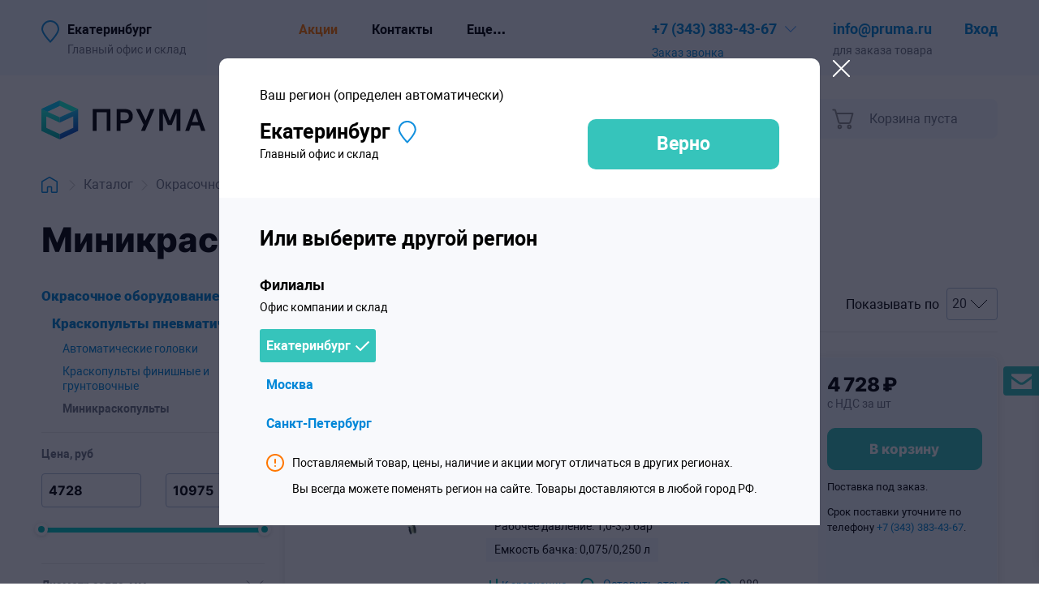

--- FILE ---
content_type: text/html; charset=utf-8
request_url: https://samara.pruma.ru/catalog/minikraskopulty-i-ajerografy/
body_size: 62074
content:
<!doctype html>

<html lang="ru"><head><meta charset="utf-8"><title>Миникраскопульты ASTUROMEC купить в Екатеринбурге в интернет-магазине Прума — низкая цена, доставка</title><meta name="description" content="Купить Миникраскопульты ASTUROMEC в Екатеринбурге в интернет-магазине Прума — цена"><meta name="keywords" content="Миникраскопульты ASTUROMEC, купить, цена, интернет-магазин, Прума, Екатеринбург"><meta name="viewport" content="width=350, initial-scale=1"><link rel="icon" href="/static/resources/img/favicon.svg"><meta name="theme-color" content="#ffffff"><meta name="format-detection" content="telephone=no"><meta http-equiv="Content-Security-Policy" content="upgrade-insecure-requests"><link rel="canonical" href="https://samara.pruma.ru/catalog/minikraskopulty-i-ajerografy/"><link rel="stylesheet" href="/static/bundle/category/2025/7/10/52216209e0758d4391f819597b77cb33.css"><meta name="yandex-verification" content="08908292fdb585fd" /><meta name='yandex-verification' content='4669ea2b10adf588' /><meta name="google-site-verification" content="8Ehis5gofNYz_AMVz3cdnmB_8In-lTquz-WedRGEzIw" /><script type="text/javascript">!function(){var t=document.createElement("script");t.type="text/javascript",t.async=!0,t.src="https://vk.com/js/api/openapi.js?169",t.onload=function(){VK.Retargeting.Init("VK-RTRG-998266-8VpXP"),VK.Retargeting.Hit()},document.head.appendChild(t)}();</script><noscript><img src="https://vk.com/rtrg?p=VK-RTRG-998266-8VpXP" style="position:fixed; left:-999px;" alt=""/></noscript><script type="application/ld+json">
{
    "@context": "http://schema.org/",
    "@type": "Organization",
    "name": "Прума Екатеринбург",
    "@id": "https://ekb.pruma.ru/",
    "url" : "https://ekb.pruma.ru/",
    "image" : "https://ekb.pruma.ru/static/markup/img/logo.png",

    

    "description": "Офис продаж",
    
    "telephone": "+73433834367",
    
    "email": "ekb@pruma.ru",

    "potentialAction": {
        "@type": "SearchAction",
        "target": "https://ekb.pruma.ru/catalog/search/?q={search_term_string}",
        "query-input": "required name=search_term_string"
    },

    

    
        "contactPoint": [
            
                {
                    "@type": "ContactPoint",
                    
                    "telephone": "+73433834367",
                    
                    "contactType": "customer service",
                    "name": "Олег",
                    "email": "info@pruma.ru"

                }
            
        ],
    
    "logo" : "https://ekb.pruma.ru/static/markup/img/logo.png"
}
</script></head><body class="body_with-locations"><div id="page" class="page page_category page_external-area page_with-border"><header id="header" class="header"><div class="top-menu page_internal-horizontal-padding"><div class="top-menu__inner page__inner"><div class="top-menu__current-city"><button class="translucency top-menu__city-selector">
                            Екатеринбург
                        </button><span class="top-menu__city-selector-distortion" title="Главный офис и склад">
                            Главный офис и склад
                        </span></div><nav id="top-menu__links" class="top-menu__links top-menu__links_without-overflow"><div id="top-menu__links-inner" class="top-menu__links-inner top-menu__links-inner_without-overflow"><span class="top-menu__item"><a href="/catalog/actions/" class="top-menu__item-link top-menu__item-link_orange">Акции</a></span><span class="top-menu__item"><a href="/contacts/" class="top-menu__item-link">Контакты</a></span><span class="top-menu__item"><a href="/payment/" class="top-menu__item-link">Оплата и доставка</a></span><span class="top-menu__item"><a href="/servisnyj-centr-pruma/" class="top-menu__item-link">Сервис</a></span><span class="top-menu__item"><a href="https://blog.pruma.ru/" class="top-menu__item-link">Блог</a></span><span class="top-menu__item top-menu__item_dropdown">
                            Еще…
                            <span class="top-menu__popup-menu"><a href="/servisnyj-centr-pruma/" class="link link_default-not-underlined top-menu__popup-item">Сервис</a><a href="https://blog.pruma.ru/" class="link link_default-not-underlined top-menu__popup-item">Блог</a></span></span></div></nav><div class="top-menu__contacts"><div class="top-menu__phone-container-outer"><div class="top-menu__phone-container-inner close-on-click-outside"><a id="main-phone-link" class="translucency link link_default-not-underlined top-menu__phone" href="tel:+73433834367"><span class="phone">+7 (343) 383-43-67</span></a><button class="top-menu__dropdown-contacts-button"></button><div class="top-menu__call-container"><button class="link link_default-not-underlined top-menu__call no-select">
                                    Заказ звонка
                                </button></div><div class="top-menu__dropdown-contacts"><div class="top-menu__dropdown-contacts-section"><div id="top-menu__dropdown-contacts-row_calltracking" class="top-menu__dropdown-contacts-row top-menu__dropdown-contacts-row_hide"><a class="link link_default-not-underlined top-menu__dropdown-contacts-phone" href="">CT!</a></div><div id="top-menu__dropdown-contacts-row_regular-phone" class="top-menu__dropdown-contacts-row top-menu__dropdown-contacts-row_regular-phone"><a class="link link_default-not-underlined top-menu__dropdown-contacts-phone" href="tel:+73433834367"><span class="phone">+7 (343) 383-43-67</span></a></div><div class="top-menu__dropdown-contacts-row"><a class="link link_default-not-underlined top-menu__dropdown-contacts-email" href="mailto:info@pruma.ru">
                                            
                                                info@pruma.ru
                                            
                                        </a></div></div><div class="top-menu__dropdown-contacts-section"><div class="top-menu__dropdown-contacts-row top-menu__dropdown-contacts-row_address"><span class="top-menu__point-type">Офис:</span> 
                                            620078,
                                        
                                        г.&nbsp;Екатеринбург,
                                        ул. Первомайская, 109, офис 406.
                                    </div><div class="top-menu__dropdown-contacts-row top-menu__dropdown-contacts-row_worktime">
                                        
                                            
                                                Пн-чт 8:30 — 17:30<br>
                                                Пт 8:30 — 17:00
                                            
                                        
                                    </div></div><div class="top-menu__dropdown-contacts-section"><div class="top-menu__dropdown-contacts-row top-menu__dropdown-contacts-row_address"><span class="top-menu__point-type">Склад:</span> ул. Первомайская, 109.
                                        </div><div class="top-menu__dropdown-contacts-row top-menu__dropdown-contacts-row_worktime">
                                                
                                                    Пн-чт 8:30 — 17:30<br>
                                                    Пт 8:30 — 16:45
                                                
                                            </div></div></div></div></div><div class="top-menu__email-container-outer"><div class="top-menu__email-container-inner"><a id="main-email-link" class="link link_default-not-underlined top-menu__email" href="mailto:info@pruma.ru">
                                
                                    info@pruma.ru
                                
                            </a><span class="top-menu__email-remark">
                                для заказа товара
                            </span></div></div></div><div class="top-menu__login-status"><div class="top-menu__login-status-inner"><a class="link link_default-not-underlined top-menu__login" href="/login">Вход</a><span class="top-menu__login-remark">Или регистрация</span></div></div></div></div><div id="main-menu" class="main-menu page_internal-horizontal-margin"><div class="main-menu__inner page__inner"><div class="main-menu__logo-container"><a class="main-menu__homepage-link" href="/"><img class="main-menu__logo" src="/static/resources/blocks/main-menu/img/main-menu__logo.svg" alt="Прума.ру - индустриальные товары." title="Прума.ру - поставщик профессионального инструмента и оборудования."></a><button class="main-menu__mobile-menu" id="mobile-menu-button"></button><button class="main-menu__mobile-location-selector main-menu__mobile-location-selector_red"><svg class="main-menu__mobile-location-selector-icon" width="22" height="28" viewBox="0 0 22 28" fill="none" xmlns="http://www.w3.org/2000/svg"><path class="main-menu__mobile-location-selector-inner" d="M21 11C21 12.2593 20.4146 13.8982 19.4047 15.738C18.4102 17.5494 17.0719 19.4363 15.7145 21.1593C14.36 22.8786 13.003 24.4139 11.9834 25.5204C11.6016 25.9347 11.2678 26.2882 11 26.5679C10.7322 26.2882 10.3984 25.9347 10.0166 25.5204C8.99697 24.4139 7.63997 22.8786 6.28551 21.1593C4.9281 19.4363 3.58976 17.5494 2.59535 15.738C1.58535 13.8982 1 12.2593 1 11C1 5.47715 5.47715 1 11 1C16.5228 1 21 5.47715 21 11Z" stroke-width="2"/></svg></button></div><div id="main-menu__payload" class="main-menu__payload"><div class="main-menu__overlay"></div><div class="main-menu__controls"><nav class="main-menu__items"><a id="main-catalog-menu-button" class="main-menu__item main-menu__item_catalog" href="/catalog">
                                Каталог товаров
                            </a></nav><div class="main-menu__search" role="search"><input id="main-menu__search-input" class="main-menu__search-input" autofocus type="text" placeholder="Поиск по сайту"><a href="tel:+73433834367" class="main-menu__call-button"></a><button id="main-menu__search-button" class="main-menu__search-button"></button><div id="main-menu__search-popup" class="main-menu__search-popup close-on-click-outside"><div class="main-menu__mobile-search-container"><button class="main_menu__close-search-popup"></button></div><div class="main-menu__search-popup-inner"></div></div></div><div id="main-menu__cart" class="main-menu__cart main-menu__cart_empty"><div class="main-menu__cart-button"><a href="/order/cart/" class="main-menu__cart-link"><div class="main-menu__cart-link-icon"></div><div class="main-menu__cart-link-inner"><p class="main-menu__cart-top"><span class="main-menu__cart-length">0</span><span class="main-menu__cart-length-remark">товаров</span>,
                                            на сумму
                                        </p><p class="main-menu__cart-total">
                                            0 ₽
                                        </p></div></a><span class="main-menu__empty-cart-text">Корзина пуста</span></div></div></div><div id="main-menu__menu-outer" class="main-menu__menu-outer"><div class="main-menu__menu"><ul class="main-menu__auxiliary-menu"><li class="main-menu__auxiliary-menu-item main-menu__auxiliary-menu-item_brands"><a class="main-menu__auxiliary-menu-link" href="/brands/">Бренды</a></li><li class="main-menu__auxiliary-menu-item main-menu__auxiliary-menu-item_actions"><a class="main-menu__auxiliary-menu-link" href="/catalog/actions/">Акции</a></li><li class="main-menu__auxiliary-menu-item main-menu__auxiliary-menu-item_applications"><a class="main-menu__auxiliary-menu-link" href="/applications/">Кейсы</a></li></ul><div class="main-menu__category-menu"><div class="main-menu__category-submenu main-menu__category-submenu_1-col"><div class="main-menu__category-menu-item"><a class="main-menu__category-menu-link" href="/catalog/pnevmoinstrument/">Пневматический инструмент</a></div><div class="main-menu__category-menu-item"><a class="main-menu__category-menu-link" href="/catalog/gidravlicheskoe-oborudovanie/">Гидравлическое оборудование</a></div><div class="main-menu__category-menu-item"><a class="main-menu__category-menu-link" href="/catalog/zaklepki-i-zaklepochniki/">Заклепки и заклепочники</a></div><div class="main-menu__category-menu-item"><a class="main-menu__category-menu-link" href="/catalog/pistolety-dlja-skob-i-gvozdej/">Пистолеты для скоб и гвоздей</a></div></div><div class="main-menu__category-submenu main-menu__category-submenu_2-col"><div class="main-menu__category-menu-item"><a class="main-menu__category-menu-link" href="/catalog/pnevmaticheskoe-oborudovanie/">Пневматическое оборудование</a></div><div class="main-menu__category-menu-item"><a class="main-menu__category-menu-link" href="/catalog/tarnoe-oborudovanie/">Станки для деревянной тары</a></div><div class="main-menu__category-menu-item"><a class="main-menu__category-menu-link" href="/catalog/stanki-po-metallu/">Оборудование для обработки металла</a></div><div class="main-menu__category-menu-item"><a class="main-menu__category-menu-link" href="/catalog/okrasochnoe-oborudovanie/">Окрасочное оборудование</a></div></div><div class="main-menu__category-submenu main-menu__category-submenu_3-col"><div class="main-menu__category-menu-item"><a class="main-menu__category-menu-link" href="/catalog/rezhuschij-instrument/">Режущий инструмент</a></div><div class="main-menu__category-menu-item"><a class="main-menu__category-menu-link" href="/catalog/compressors/">Компрессоры</a></div><div class="main-menu__category-menu-item"><a class="main-menu__category-menu-link" href="/catalog/stroitelnoe-oborudovanie/">Производственное оборудование</a></div><div class="main-menu__category-menu-item"><a class="main-menu__category-menu-link" href="/catalog/elektroinstrument/">Электроинструмент</a></div></div><div class="main-menu__category-submenu main-menu__category-submenu_4-col"><div class="main-menu__category-menu-item"><a class="main-menu__category-menu-link" href="/catalog/abrazivnyij-instrument/">Абразивный инструмент</a></div><div class="main-menu__category-menu-item"><a class="main-menu__category-menu-link" href="/catalog/ruchnoj-slesarnyij-instrument/">Ручной инструмент</a></div><div class="main-menu__category-menu-item"><a class="main-menu__category-menu-link" href="/catalog/ucenennye-tovari/">Уцененные товары</a></div></div></div></div><div class="main-menu__margin main-menu__margin_left"></div><div class="main-menu__margin main-menu__margin_right"></div><div class="main-menu__logo-filler"></div></div></div></div></div></header><div class="page_internal-horizontal-padding"><div class="page__inner"><div id="breadcrumbs" class="breadcrumbs breadcrumbs_category"><a href="/" class="breadcrumbs__link breadcrumbs__link_homepage translucency"><img class="breadcrumbs__homepage" src="/static/resources/blocks/breadcrumbs/img/breadcrumbs__homepage.svg" alt="Главная страница"></a><span class="breadcrumbs__devider"></span><a href="/catalog/" class="breadcrumbs__link translucency">Каталог</a><span class="breadcrumbs__devider"></span><a href="/catalog/okrasochnoe-oborudovanie/" class="breadcrumbs__link translucency">Окрасочное оборудование</a><span class="breadcrumbs__devider"></span><a href="/catalog/kraskopultyi/" class="breadcrumbs__link translucency">Краскопульты пневматические</a><span class="breadcrumbs__devider"></span><span class="breadcrumbs__current">Миникраскопульты</span></div></div></div><div class="page_internal-horizontal-padding"><div class="page__inner"><div class="category-head category-head_list"><h1 class="title title_h1 category-head__title">
                    Миникраскопульты
                    
                </h1></div><div class="layout__table-like layout__table-like_left-aside"><aside class="catalog-sidebar layout__left-column" id="catalog-sidebar"><div class="filter" id="filter"><div class="filter__mobile-head"><div class="filter__mobile-head-title" data-default="Фильтр">Фильтр</div><div id="filter__mobile-head-count" class="filter__mobile-head-count">15 товаров</div><button class="filter__mobile-close translucency"></button></div><div class="filter__inner"><div class="filter__payload"><div class="filter__navigation"><div class="filter__navigation-inner"><div class="filter__navigation-block filter__navigation-block_head"><a class="filter__navigation-link filter__navigation-link_parent translucency" href="/catalog/okrasochnoe-oborudovanie/">
                                        Окрасочное оборудование
                                    </a><div class="filter__navigation-block "><a class="filter__navigation-link filter__navigation-link_parent translucency" href="/catalog/kraskopultyi/">
                                        Краскопульты пневматические
                                    </a><div class="filter__navigation-block"><a class="filter__navigation-link translucency" href="/catalog/kraskopulty-avtomaticheskie-golovki/">
                                                    Автоматические головки
                                                </a></div><div class="filter__navigation-block"><a class="filter__navigation-link translucency" href="/catalog/kraskopulty-dlya-otdelochnyx-rabot/">
                                                    Краскопульты финишные и грунтовочные
                                                </a></div><div class="filter__navigation-block"><p class="filter__navigation-current">Миникраскопульты</p></div></div></div></div></div><div class="filter__fields"><input class="filter__field" name="view" type="hidden" value="list" data-default="list"><div id="filter__flashing-block-min-price" class="filter__flashing-block "><div class="filter__flashing-block-head"><div class="filter__flashing-block-label no-select" title="Цена, руб">
                                    Цена, руб
                                </div><button class="filter__collapse-block-button" data-id="min-price"></button></div><div class="filter__flashing-block-inner filter__flashing-block-inner"><div class="filter__range-inputs"><div class="filter__range-input-wrapper"><input class="filter__range-input filter__range-input_begin filter__field filter__field_changes-the-amount" value="4728" data-default="4728" name="min-price"></div><div class="filter__range-input-wrapper"><input class="filter__range-input filter__range-input_end filter__field filter__field_changes-the-amount" value="10975" data-default="10975" name="max-price"></div></div><div class="filter__range"></div></div></div><div id="filter__flashing-block-f-1378" class="filter__flashing-block "><div class="filter__flashing-block-head"><div class="filter__flashing-block-label no-select" title="Диаметр сопла, мм">
                                    Диаметр сопла, мм
                                </div><button class="filter__collapse-block-button" data-id="f-1378"></button></div><div class="filter__flashing-block-inner filter__flashing-block-inner"><div class="filter__checkbox-label-outer"><label class="filter__checkbox-label no-select "><input
                                        class="filter__checkbox filter__field filter__field_changes-the-amount"
                                        type="checkbox"
                                        name="f-1378"
                                        value="0-pt-3"
                                        
                                        
                                    ><span class="filter__checkbox-text">0,3</span></label></div><div class="filter__checkbox-label-outer"><label class="filter__checkbox-label no-select "><input
                                        class="filter__checkbox filter__field filter__field_changes-the-amount"
                                        type="checkbox"
                                        name="f-1378"
                                        value="0-pt-5"
                                        
                                        
                                    ><span class="filter__checkbox-text">0,5</span></label></div><div class="filter__checkbox-label-outer"><label class="filter__checkbox-label no-select "><input
                                        class="filter__checkbox filter__field filter__field_changes-the-amount"
                                        type="checkbox"
                                        name="f-1378"
                                        value="0-pt-7"
                                        
                                        
                                    ><span class="filter__checkbox-text">0,7</span></label></div><div class="filter__checkbox-label-outer"><label class="filter__checkbox-label no-select "><input
                                        class="filter__checkbox filter__field filter__field_changes-the-amount"
                                        type="checkbox"
                                        name="f-1378"
                                        value="1-pt-0"
                                        
                                        
                                    ><span class="filter__checkbox-text">1</span></label></div><div class="filter__checkbox-label-outer"><label class="filter__checkbox-label no-select "><input
                                        class="filter__checkbox filter__field filter__field_changes-the-amount"
                                        type="checkbox"
                                        name="f-1378"
                                        value="1-pt-2"
                                        
                                        
                                    ><span class="filter__checkbox-text">1,2</span></label></div></div></div><div id="filter__flashing-block-f-1256" class="filter__flashing-block "><div class="filter__flashing-block-head"><div class="filter__flashing-block-label no-select" title="Рабочее давление, бар">
                                    Рабочее давление, бар
                                </div><button class="filter__collapse-block-button" data-id="f-1256"></button></div><div class="filter__flashing-block-inner filter__flashing-block-inner"><div class="filter__checkbox-label-outer"><label class="filter__checkbox-label no-select "><input
                                        class="filter__checkbox filter__field filter__field_changes-the-amount"
                                        type="checkbox"
                                        name="f-1256"
                                        value="1-pt-0-3-pt-5"
                                        
                                        
                                    ><span class="filter__checkbox-text">1,0-3,5</span></label></div><div class="filter__checkbox-label-outer"><label class="filter__checkbox-label no-select "><input
                                        class="filter__checkbox filter__field filter__field_changes-the-amount"
                                        type="checkbox"
                                        name="f-1256"
                                        value="1-3-pt-5"
                                        
                                        
                                    ><span class="filter__checkbox-text">1-3,5</span></label></div></div></div><div id="filter__flashing-block-f-1379" class="filter__flashing-block "><div class="filter__flashing-block-head"><div class="filter__flashing-block-label no-select" title="Емкость бачка, л">
                                    Емкость бачка, л
                                </div><button class="filter__collapse-block-button" data-id="f-1379"></button></div><div class="filter__flashing-block-inner filter__flashing-block-inner"><div class="filter__checkbox-label-outer"><label class="filter__checkbox-label no-select "><input
                                        class="filter__checkbox filter__field filter__field_changes-the-amount"
                                        type="checkbox"
                                        name="f-1379"
                                        value="0-pt-250"
                                        
                                        
                                    ><span class="filter__checkbox-text">0,25</span></label></div><div class="filter__checkbox-label-outer"><label class="filter__checkbox-label no-select "><input
                                        class="filter__checkbox filter__field filter__field_changes-the-amount"
                                        type="checkbox"
                                        name="f-1379"
                                        value="0-pt-075-div-0-pt-250"
                                        
                                        
                                    ><span class="filter__checkbox-text">0,075/0,250</span></label></div></div></div><div id="filter__flashing-block-f-1249-min" class="filter__flashing-block "><div class="filter__flashing-block-head"><div class="filter__flashing-block-label no-select" title="Расход воздуха, л/мин">
                                    Расход воздуха, л/мин
                                </div><div class="filter__hint"><div class="filter__hint-text"><p>Расход воздуха - характеристика воздушного потока сжатого воздуха от компрессорной установки при рабочем давлении 6,3 бар.</p></div></div><button class="filter__collapse-block-button" data-id="f-1249-min"></button></div><div class="filter__flashing-block-inner filter__flashing-block-inner"><div class="filter__range-inputs"><div class="filter__range-input-wrapper"><input class="filter__range-input filter__range-input_begin filter__field filter__field_changes-the-amount" value="30" data-default="30" name="f-1249-min"></div><div class="filter__range-input-wrapper"><input class="filter__range-input filter__range-input_end filter__field filter__field_changes-the-amount" value="60" data-default="60" name="f-1249-max"></div></div><div class="filter__range"></div></div></div><input class="filter__field" name="page" type="hidden" value="1" data-default="1"></div></div><div class="filter__flashing-block filter__footer"><button class="filter__button filter__button_submit translucency">Применить</button><button class="filter__button filter__button_reset translucency">Сбросить</button></div><div id="filter__helper-popup" class="filter__helper-popup hide"><span class="filter__helper-popup-text">Найдено</span><button class="filter__helper-popup-button">15 товаров</button></div></div></div><div id="compare-block"></div></aside><section class="layout__right-column" id="catalog__right-column"><div class="catalog-products"><div class="catalog-products__header"><div class="catalog-products__header-block"><div class="catalog-products__header-block-inner"><select class="select filter__field filter__reload-after-changing" id="catalog-products__ordering" data-default="default" name="ordering"><option value="default" selected>
                                                    Рекомендуемые
                                                </option><option value="price-great" >
                                                    Сначала недорогие
                                                </option><option value="price-less" >
                                                    Сначала дорогие
                                                </option><option value="rating" >
                                                    Популярные
                                                </option><option value="stock" >
                                                    По наличию
                                                </option><option value="name" >
                                                    По названию
                                                </option></select></div></div><div class="catalog-products__header-block"><div class="catalog-products__header-block-inner catalog-products__header-block-inner_view"><div class="catalog-products__view-buttons"><button class="catalog-products__view catalog-products__view_list catalog-products__view_active translucency" title="Список" data-view="list">Плиткой</button><button class="catalog-products__view catalog-products__view_table  translucency" title="Таблица" data-view="table">Каталог</button><button class="catalog-products__view catalog-products__view_tile  translucency no-mobile" title="Таблица" data-view="tile">Карточками</button></div><button class="no-desktop catalog-products__show-filter">15</button></div></div><div class="catalog-products__header-block"><div class="catalog-products__header-block-inner"><label class="catalog-products__header-block-label" for="catalog-products__products-per-page">
                                        Показывать&nbsp;по
                                    </label><select class="select filter__field filter__reload-after-changing" name="page-size" id="catalog-products__products-per-page" data-default="20"><option value="10" >
                                                10
                                            </option><option value="20" selected>
                                                20
                                            </option><option value="50" >
                                                50
                                            </option><option value="100" >
                                                100
                                            </option><option value="all" >
                                                Всё
                                            </option></select></div></div></div><div class="catalog-products__products catalog-products__products_list " id="catalog-products__products"><div class="product-string  "><div class="product-string__layout"><div class="product-string__left-area"><div class="product-string__left-product-link-outer"><a
                        href="/catalog/item/re-minikraskoraspyilitel-soplo-10-mm-verhnij-bachok-plastikovyij-75250-ml/"
                        class="translucency product-string__left-product-link"
                        ><picture class="product-string__picture"><source type="image/webp" srcset="/files/catalog/itemimage/f3/2c/b847/2a7df23b/57aa86a63ed24b65/86a13994622a96074700a39198807880___270.webp"><source type="image/png" srcset="/files/catalog/itemimage/f3/2c/b847/2a7df23b/57aa86a63ed24b65/86a13994622a96074700a39198807880___270.png"><img
                                    class="product-string__photo"
                                    alt="RE Мини краскопульт пневматический, сопло 1,0 мм, верхний бачок пластиковый 75/250 мл"
                                    title="RE Мини краскопульт пневматический, сопло 1,0 мм, верхний бачок пластиковый 75/250 мл"
                                    src="/files/catalog/itemimage/f3/2c/b847/2a7df23b/57aa86a63ed24b65/86a13994622a96074700a39198807880__fit_270.png"></picture></a></div></div><div class="product-string__middle-area"><div class="no-desktop product-string__mobile-price"><div class="product-string__price"><span class="title title_h4 product-string__actual-price"><span class="price-row"><span class="price-row__digit price-row__digit_1">4</span><span class="price-row__digit price-row__digit_2 price-row__digit_last price-row__digit_before-ruble">728</span><span class="price-row__ruble">₽</span></span></span><span class="product-string__units">
                                
                                    с НДС за шт
                                
                            </span></div></div><div class="product-string__name-line"><a class="title title_h5 product-string__name" href="/catalog/item/re-minikraskoraspyilitel-soplo-10-mm-verhnij-bachok-plastikovyij-75250-ml/" title="RE Мини краскопульт пневматический, сопло 1,0 мм, верхний бачок пластиковый 75/250 мл">
                        
                            RE Мини краскопульт пневматический, сопло 1,0 мм, верхний бачок пластиковый 75/250 мл
                        
                    </a></div><div class="product-string__brand-line"><div class="product-string__brand-line-block"><a href="/brands/asturomec/" class="product-string__brand">
                            ASTUROMEC
                        </a></div><div class="product-string__brand-line-block product-string__product-code product-string__product-code_articul" title="Артикул производителя: 45010">
                        Артикул: <span>45010</span></div><div class="product-string__brand-line-block product-string__product-code product-string__product-code_orange">
                        Код товара: <span data-code="28998" class="user-sign-placeholder">28998</span></div></div><div class="product-string__features"><div class="product-string__feature" title="Диаметр сопла"><div class="product-string__feature-inner">
                                    Диаметр сопла:
                                    <span class="product-string__feature-value">
                                        1,0 мм
                                    </span></div></div><div class="product-string__feature" title="Рабочее давление"><div class="product-string__feature-inner">
                                    Рабочее давление:
                                    <span class="product-string__feature-value">
                                        1,0-3,5 бар
                                    </span></div></div><div class="product-string__feature" title="Емкость бачка"><div class="product-string__feature-inner">
                                    Емкость бачка:
                                    <span class="product-string__feature-value">
                                        0,075/0,250 л
                                    </span></div></div></div><div class="product-string__middle-area-bottom"><button class="product-string__compare " data-product-id="5901" data-category-id="752"><span class="product-string__compare-inner">
                            
                                К сравнению
                            
                        </span></button><span class="product-string__reviews"><span class="link link_default-not-underlined product-string__new-review" data-item="/catalog/item/re-minikraskoraspyilitel-soplo-10-mm-verhnij-bachok-plastikovyij-75250-ml/">Оставить отзыв</span></span><span class="product-string__hits">989</span></div></div><div class="product-string__right-area"><div class="no-mobile product-string__price-container"><div class="product-string__price"><span class="title title_h4 product-string__actual-price"><span class="price-row"><span class="price-row__digit price-row__digit_1">4</span><span class="price-row__digit price-row__digit_2 price-row__digit_last price-row__digit_before-ruble">728</span><span class="price-row__ruble">₽</span></span></span></div><div class="product-string__units">
                            
                                с НДС за шт
                            
                        </div></div><div class="product-string__buy-container"><button
                                data-item="5901"
                                class="title title_h5 product-string__button product-string__button_buy product-string__button_buy_5901 ">
                                
                                    В корзину
                                
                            </button><div class="product-string__unavailable-block"><div class="product-string__unavailable">
                                
                                    Поставка под заказ.
                                
                            </div><div class="product-string__unavailable product-string__unavailable_extra">
                                Срок поставки уточните по телефону <a href="tel:+73433834367" class="link link_default-not-underlined translucency product-string__phone"><span class="phone">+7 (343) 383-43-67</span></a>.
                            </div></div></div></div></div></div><div class="product-string  "><div class="product-string__layout"><div class="product-string__left-area"><div class="product-string__left-product-link-outer"><a
                        href="/catalog/item/re-minikraskoraspyilitel-soplo-12-mm-verhnij-bachok-plastikovyij-75250-ml/"
                        class="translucency product-string__left-product-link"
                        ><picture class="product-string__picture"><source type="image/webp" srcset="/files/catalog/itemimage/af/41/bff8/c3ddcad2/28a0ce5980a6b678/35f1602f60415a152491ef63e7e8dac4___270.webp"><source type="image/png" srcset="/files/catalog/itemimage/af/41/bff8/c3ddcad2/28a0ce5980a6b678/35f1602f60415a152491ef63e7e8dac4___270.png"><img
                                    class="product-string__photo"
                                    alt="RE Мини краскопульт пневматический, сопло 1,2 мм, верхний бачок пластиковый 75/250 мл"
                                    title="RE Мини краскопульт пневматический, сопло 1,2 мм, верхний бачок пластиковый 75/250 мл"
                                    src="/files/catalog/itemimage/af/41/bff8/c3ddcad2/28a0ce5980a6b678/35f1602f60415a152491ef63e7e8dac4__fit_270.png"></picture></a></div></div><div class="product-string__middle-area"><div class="no-desktop product-string__mobile-price"><div class="product-string__price"><span class="title title_h4 product-string__actual-price"><span class="price-row"><span class="price-row__digit price-row__digit_1">4</span><span class="price-row__digit price-row__digit_2 price-row__digit_last price-row__digit_before-ruble">728</span><span class="price-row__ruble">₽</span></span></span><span class="product-string__units">
                                
                                    с НДС за шт
                                
                            </span></div></div><div class="product-string__name-line"><a class="title title_h5 product-string__name" href="/catalog/item/re-minikraskoraspyilitel-soplo-12-mm-verhnij-bachok-plastikovyij-75250-ml/" title="RE Мини краскопульт пневматический, сопло 1,2 мм, верхний бачок пластиковый 75/250 мл">
                        
                            RE Мини краскопульт пневматический, сопло 1,2 мм, верхний бачок пластиковый 75/250 мл
                        
                    </a></div><div class="product-string__brand-line"><div class="product-string__brand-line-block"><a href="/brands/asturomec/" class="product-string__brand">
                            ASTUROMEC
                        </a></div><div class="product-string__brand-line-block product-string__product-code product-string__product-code_articul" title="Артикул производителя: 45012">
                        Артикул: <span>45012</span></div><div class="product-string__brand-line-block product-string__product-code product-string__product-code_orange">
                        Код товара: <span data-code="28999" class="user-sign-placeholder">28999</span></div></div><div class="product-string__features"><div class="product-string__feature" title="Диаметр сопла"><div class="product-string__feature-inner">
                                    Диаметр сопла:
                                    <span class="product-string__feature-value">
                                        1,2 мм
                                    </span></div></div><div class="product-string__feature" title="Рабочее давление"><div class="product-string__feature-inner">
                                    Рабочее давление:
                                    <span class="product-string__feature-value">
                                        1,0-3,5 бар
                                    </span></div></div><div class="product-string__feature" title="Емкость бачка"><div class="product-string__feature-inner">
                                    Емкость бачка:
                                    <span class="product-string__feature-value">
                                        0,075/0,250 л
                                    </span></div></div></div><div class="product-string__middle-area-bottom"><button class="product-string__compare " data-product-id="5862" data-category-id="752"><span class="product-string__compare-inner">
                            
                                К сравнению
                            
                        </span></button><span class="product-string__reviews"><span class="link link_default-not-underlined product-string__new-review" data-item="/catalog/item/re-minikraskoraspyilitel-soplo-12-mm-verhnij-bachok-plastikovyij-75250-ml/">Оставить отзыв</span></span><span class="product-string__hits">859</span></div></div><div class="product-string__right-area"><div class="no-mobile product-string__price-container"><div class="product-string__price"><span class="title title_h4 product-string__actual-price"><span class="price-row"><span class="price-row__digit price-row__digit_1">4</span><span class="price-row__digit price-row__digit_2 price-row__digit_last price-row__digit_before-ruble">728</span><span class="price-row__ruble">₽</span></span></span></div><div class="product-string__units">
                            
                                с НДС за шт
                            
                        </div></div><div class="product-string__buy-container"><button
                                data-item="5862"
                                class="title title_h5 product-string__button product-string__button_buy product-string__button_buy_5862 ">
                                
                                    В корзину
                                
                            </button><div class="product-string__unavailable-block"><div class="product-string__unavailable">
                                
                                    Поставка под заказ.
                                
                            </div><div class="product-string__unavailable product-string__unavailable_extra">
                                Срок поставки уточните по телефону <a href="tel:+73433834367" class="link link_default-not-underlined translucency product-string__phone"><span class="phone">+7 (343) 383-43-67</span></a>.
                            </div></div></div></div></div></div><div class="product-string  "><div class="product-string__layout"><div class="product-string__left-area"><div class="product-string__left-product-link-outer"><a
                        href="/catalog/item/re-minikraskoraspyilitel-soplo-05-mm-verhnij-bachok-plastikovyij-75250-ml/"
                        class="translucency product-string__left-product-link"
                        ><picture class="product-string__picture"><source type="image/webp" srcset="/files/catalog/itemimage/de/76/683a/2d18660c/912c97b22fd2c668/11ce4dea186e82945342671b3023a35d___270.webp"><source type="image/png" srcset="/files/catalog/itemimage/de/76/683a/2d18660c/912c97b22fd2c668/11ce4dea186e82945342671b3023a35d___270.png"><img
                                    class="product-string__photo"
                                    alt="RE Мини краскопульт пневматический, сопло 0,5 мм, верхний бачок пластиковый 75/250 мл"
                                    title="RE Мини краскопульт пневматический, сопло 0,5 мм, верхний бачок пластиковый 75/250 мл"
                                    src="/files/catalog/itemimage/de/76/683a/2d18660c/912c97b22fd2c668/11ce4dea186e82945342671b3023a35d__fit_270.png"></picture></a></div></div><div class="product-string__middle-area"><div class="no-desktop product-string__mobile-price"><div class="product-string__price"><span class="title title_h4 product-string__actual-price"><span class="price-row"><span class="price-row__digit price-row__digit_1">4</span><span class="price-row__digit price-row__digit_2 price-row__digit_last price-row__digit_before-ruble">728</span><span class="price-row__ruble">₽</span></span></span><span class="product-string__units">
                                
                                    с НДС за шт
                                
                            </span></div></div><div class="product-string__name-line"><a class="title title_h5 product-string__name" href="/catalog/item/re-minikraskoraspyilitel-soplo-05-mm-verhnij-bachok-plastikovyij-75250-ml/" title="RE Мини краскопульт пневматический, сопло 0,5 мм, верхний бачок пластиковый 75/250 мл">
                        
                            RE Мини краскопульт пневматический, сопло 0,5 мм, верхний бачок пластиковый 75/250 мл
                        
                    </a></div><div class="product-string__brand-line"><div class="product-string__brand-line-block"><a href="/brands/asturomec/" class="product-string__brand">
                            ASTUROMEC
                        </a></div><div class="product-string__brand-line-block product-string__product-code product-string__product-code_articul" title="Артикул производителя: 45005">
                        Артикул: <span>45005</span></div><div class="product-string__brand-line-block product-string__product-code product-string__product-code_orange">
                        Код товара: <span data-code="28996" class="user-sign-placeholder">28996</span></div></div><div class="product-string__features"><div class="product-string__feature" title="Диаметр сопла"><div class="product-string__feature-inner">
                                    Диаметр сопла:
                                    <span class="product-string__feature-value">
                                        0,5 мм
                                    </span></div></div><div class="product-string__feature" title="Рабочее давление"><div class="product-string__feature-inner">
                                    Рабочее давление:
                                    <span class="product-string__feature-value">
                                        1,0-3,5 бар
                                    </span></div></div><div class="product-string__feature" title="Емкость бачка"><div class="product-string__feature-inner">
                                    Емкость бачка:
                                    <span class="product-string__feature-value">
                                        0,075/0,250 л
                                    </span></div></div></div><div class="product-string__middle-area-bottom"><button class="product-string__compare " data-product-id="10494" data-category-id="752"><span class="product-string__compare-inner">
                            
                                К сравнению
                            
                        </span></button><span class="product-string__reviews"><span class="link link_default-not-underlined product-string__new-review" data-item="/catalog/item/re-minikraskoraspyilitel-soplo-05-mm-verhnij-bachok-plastikovyij-75250-ml/">Оставить отзыв</span></span><span class="product-string__hits">1535</span></div></div><div class="product-string__right-area"><div class="no-mobile product-string__price-container"><div class="product-string__price"><span class="title title_h4 product-string__actual-price"><span class="price-row"><span class="price-row__digit price-row__digit_1">4</span><span class="price-row__digit price-row__digit_2 price-row__digit_last price-row__digit_before-ruble">728</span><span class="price-row__ruble">₽</span></span></span></div><div class="product-string__units">
                            
                                с НДС за шт
                            
                        </div></div><div class="product-string__buy-container"><button
                                data-item="10494"
                                class="title title_h5 product-string__button product-string__button_buy product-string__button_buy_10494 ">
                                
                                    В корзину
                                
                            </button><div class="product-string__unavailable-block"><div class="product-string__unavailable">
                                
                                    Поставка под заказ.
                                
                            </div><div class="product-string__unavailable product-string__unavailable_extra">
                                Срок поставки уточните по телефону <a href="tel:+73433834367" class="link link_default-not-underlined translucency product-string__phone"><span class="phone">+7 (343) 383-43-67</span></a>.
                            </div></div></div></div></div></div><div class="product-string  "><div class="product-string__layout"><div class="product-string__left-area"><div class="product-string__left-product-link-outer"><a
                        href="/catalog/item/re-minikraskoraspyilitel-soplo-07-mm-verhnij-bachok-plastikovyij-75250-ml/"
                        class="translucency product-string__left-product-link"
                        ><picture class="product-string__picture"><source type="image/webp" srcset="/files/catalog/itemimage/29/6d/dd2a/7e824a8b/64e90eb637a052b1/2ad54456326b78ee1cfe6944db1a96a4___270.webp"><source type="image/png" srcset="/files/catalog/itemimage/29/6d/dd2a/7e824a8b/64e90eb637a052b1/2ad54456326b78ee1cfe6944db1a96a4___270.png"><img
                                    class="product-string__photo"
                                    alt="RE Мини краскопульт пневматический, сопло 0,7 мм, верхний бачок пластиковый 75/250 мл"
                                    title="RE Мини краскопульт пневматический, сопло 0,7 мм, верхний бачок пластиковый 75/250 мл"
                                    src="/files/catalog/itemimage/29/6d/dd2a/7e824a8b/64e90eb637a052b1/2ad54456326b78ee1cfe6944db1a96a4__fit_270.png"></picture></a></div></div><div class="product-string__middle-area"><div class="no-desktop product-string__mobile-price"><div class="product-string__price"><span class="title title_h4 product-string__actual-price"><span class="price-row"><span class="price-row__digit price-row__digit_1">4</span><span class="price-row__digit price-row__digit_2 price-row__digit_last price-row__digit_before-ruble">728</span><span class="price-row__ruble">₽</span></span></span><span class="product-string__units">
                                
                                    с НДС за шт
                                
                            </span></div></div><div class="product-string__name-line"><a class="title title_h5 product-string__name" href="/catalog/item/re-minikraskoraspyilitel-soplo-07-mm-verhnij-bachok-plastikovyij-75250-ml/" title="RE Мини краскопульт пневматический, сопло 0,7 мм, верхний бачок пластиковый 75/250 мл">
                        
                            RE Мини краскопульт пневматический, сопло 0,7 мм, верхний бачок пластиковый 75/250 мл
                        
                    </a></div><div class="product-string__brand-line"><div class="product-string__brand-line-block"><a href="/brands/asturomec/" class="product-string__brand">
                            ASTUROMEC
                        </a></div><div class="product-string__brand-line-block product-string__product-code product-string__product-code_articul" title="Артикул производителя: 45007">
                        Артикул: <span>45007</span></div><div class="product-string__brand-line-block product-string__product-code product-string__product-code_orange">
                        Код товара: <span data-code="28997" class="user-sign-placeholder">28997</span></div></div><div class="product-string__features"><div class="product-string__feature" title="Диаметр сопла"><div class="product-string__feature-inner">
                                    Диаметр сопла:
                                    <span class="product-string__feature-value">
                                        0,7 мм
                                    </span></div></div><div class="product-string__feature" title="Рабочее давление"><div class="product-string__feature-inner">
                                    Рабочее давление:
                                    <span class="product-string__feature-value">
                                        1,0-3,5 бар
                                    </span></div></div><div class="product-string__feature" title="Емкость бачка"><div class="product-string__feature-inner">
                                    Емкость бачка:
                                    <span class="product-string__feature-value">
                                        0,075/0,250 л
                                    </span></div></div></div><div class="product-string__middle-area-bottom"><button class="product-string__compare " data-product-id="10879" data-category-id="752"><span class="product-string__compare-inner">
                            
                                К сравнению
                            
                        </span></button><span class="product-string__reviews"><span class="link link_default-not-underlined product-string__new-review" data-item="/catalog/item/re-minikraskoraspyilitel-soplo-07-mm-verhnij-bachok-plastikovyij-75250-ml/">Оставить отзыв</span></span><span class="product-string__hits">1314</span></div></div><div class="product-string__right-area"><div class="no-mobile product-string__price-container"><div class="product-string__price"><span class="title title_h4 product-string__actual-price"><span class="price-row"><span class="price-row__digit price-row__digit_1">4</span><span class="price-row__digit price-row__digit_2 price-row__digit_last price-row__digit_before-ruble">728</span><span class="price-row__ruble">₽</span></span></span></div><div class="product-string__units">
                            
                                с НДС за шт
                            
                        </div></div><div class="product-string__buy-container"><button
                                data-item="10879"
                                class="title title_h5 product-string__button product-string__button_buy product-string__button_buy_10879 ">
                                
                                    В корзину
                                
                            </button><div class="product-string__unavailable-block"><div class="product-string__unavailable">
                                
                                    Поставка под заказ.
                                
                            </div><div class="product-string__unavailable product-string__unavailable_extra">
                                Срок поставки уточните по телефону <a href="tel:+73433834367" class="link link_default-not-underlined translucency product-string__phone"><span class="phone">+7 (343) 383-43-67</span></a>.
                            </div></div></div></div></div></div><div class="product-string  "><div class="product-string__layout"><div class="product-string__left-area"><div class="product-string__left-product-link-outer"><a
                        href="/catalog/item/re-minikraskoraspyilitel-soplo-03-mm-verhnij-bachok-plastikovyij-75250-ml/"
                        class="translucency product-string__left-product-link"
                        ><picture class="product-string__picture"><source type="image/webp" srcset="/files/catalog/itemimage/2d/fb/5554/d769018a/e37f7790158bd2b4/a1737b2ea8439504b92f6f4e478f9ace___270.webp"><source type="image/png" srcset="/files/catalog/itemimage/2d/fb/5554/d769018a/e37f7790158bd2b4/a1737b2ea8439504b92f6f4e478f9ace___270.png"><img
                                    class="product-string__photo"
                                    alt="RE Мини краскопульт пневматический, сопло 0,3 мм, верхний бачок пластиковый 75/250 мл"
                                    title="RE Мини краскопульт пневматический, сопло 0,3 мм, верхний бачок пластиковый 75/250 мл"
                                    src="/files/catalog/itemimage/2d/fb/5554/d769018a/e37f7790158bd2b4/a1737b2ea8439504b92f6f4e478f9ace__fit_270.png"></picture></a></div></div><div class="product-string__middle-area"><div class="no-desktop product-string__mobile-price"><div class="product-string__price"><span class="title title_h4 product-string__actual-price"><span class="price-row"><span class="price-row__digit price-row__digit_1">6</span><span class="price-row__digit price-row__digit_2 price-row__digit_last price-row__digit_before-ruble">059</span><span class="price-row__ruble">₽</span></span></span><span class="product-string__units">
                                
                                    с НДС за шт
                                
                            </span></div></div><div class="product-string__name-line"><a class="title title_h5 product-string__name" href="/catalog/item/re-minikraskoraspyilitel-soplo-03-mm-verhnij-bachok-plastikovyij-75250-ml/" title="RE Мини краскопульт пневматический, сопло 0,3 мм, верхний бачок пластиковый 75/250 мл">
                        
                            RE Мини краскопульт пневматический, сопло 0,3 мм, верхний бачок пластиковый 75/250 мл
                        
                    </a></div><div class="product-string__brand-line"><div class="product-string__brand-line-block"><a href="/brands/asturomec/" class="product-string__brand">
                            ASTUROMEC
                        </a></div><div class="product-string__brand-line-block product-string__product-code product-string__product-code_articul" title="Артикул производителя: 45003">
                        Артикул: <span>45003</span></div><div class="product-string__brand-line-block product-string__product-code product-string__product-code_orange">
                        Код товара: <span data-code="28995" class="user-sign-placeholder">28995</span></div></div><div class="product-string__features"><div class="product-string__feature" title="Диаметр сопла"><div class="product-string__feature-inner">
                                    Диаметр сопла:
                                    <span class="product-string__feature-value">
                                        0,3 мм
                                    </span></div></div><div class="product-string__feature" title="Рабочее давление"><div class="product-string__feature-inner">
                                    Рабочее давление:
                                    <span class="product-string__feature-value">
                                        1,0-3,5 бар
                                    </span></div></div><div class="product-string__feature" title="Емкость бачка"><div class="product-string__feature-inner">
                                    Емкость бачка:
                                    <span class="product-string__feature-value">
                                        0,075/0,250 л
                                    </span></div></div></div><div class="product-string__middle-area-bottom"><button class="product-string__compare " data-product-id="5860" data-category-id="752"><span class="product-string__compare-inner">
                            
                                К сравнению
                            
                        </span></button><span class="product-string__reviews"><span class="link link_default-not-underlined product-string__new-review" data-item="/catalog/item/re-minikraskoraspyilitel-soplo-03-mm-verhnij-bachok-plastikovyij-75250-ml/">Оставить отзыв</span></span><span class="product-string__hits">933</span></div></div><div class="product-string__right-area"><div class="no-mobile product-string__price-container"><div class="product-string__price"><span class="title title_h4 product-string__actual-price"><span class="price-row"><span class="price-row__digit price-row__digit_1">6</span><span class="price-row__digit price-row__digit_2 price-row__digit_last price-row__digit_before-ruble">059</span><span class="price-row__ruble">₽</span></span></span></div><div class="product-string__units">
                            
                                с НДС за шт
                            
                        </div></div><div class="product-string__buy-container"><button
                                data-item="5860"
                                class="title title_h5 product-string__button product-string__button_buy product-string__button_buy_5860 ">
                                
                                    В корзину
                                
                            </button><div class="product-string__unavailable-block"><div class="product-string__unavailable">
                                
                                    Поставка под заказ.
                                
                            </div><div class="product-string__unavailable product-string__unavailable_extra">
                                Срок поставки уточните по телефону <a href="tel:+73433834367" class="link link_default-not-underlined translucency product-string__phone"><span class="phone">+7 (343) 383-43-67</span></a>.
                            </div></div></div></div></div></div><div class="product-string  "><div class="product-string__layout"><div class="product-string__left-area"><div class="product-string__left-product-link-outer"><a
                        href="/catalog/item/es-minikraskoraspyilitel-soplo-07-mm-verhnij-bachok-plastikovyij-75250-ml/"
                        class="translucency product-string__left-product-link"
                        ><picture class="product-string__picture"><source type="image/webp" srcset="/files/catalog/itemimage/25/17/f902/e0c2defe/adf282e379f9203e/d9914e1d17b104998e9251da1e987e9a___270.webp"><source type="image/jpeg" srcset="/files/catalog/itemimage/25/17/f902/e0c2defe/adf282e379f9203e/d9914e1d17b104998e9251da1e987e9a___270.jpg"><img
                                    class="product-string__photo"
                                    alt="ES Мини краскопульт пневматический, сопло 0,7 мм, верхний бачок пластиковый 75/250 мл"
                                    title="ES Мини краскопульт пневматический, сопло 0,7 мм, верхний бачок пластиковый 75/250 мл"
                                    src="/files/catalog/itemimage/25/17/f902/e0c2defe/adf282e379f9203e/d9914e1d17b104998e9251da1e987e9a__fit_270.jpg"></picture></a></div></div><div class="product-string__middle-area"><div class="no-desktop product-string__mobile-price"><div class="product-string__price"><span class="title title_h4 product-string__actual-price"><span class="price-row"><span class="price-row__digit price-row__digit_1">9</span><span class="price-row__digit price-row__digit_2 price-row__digit_last price-row__digit_before-ruble">514</span><span class="price-row__ruble">₽</span></span></span><span class="product-string__units">
                                
                                    с НДС за шт
                                
                            </span></div></div><div class="product-string__name-line"><a class="title title_h5 product-string__name" href="/catalog/item/es-minikraskoraspyilitel-soplo-07-mm-verhnij-bachok-plastikovyij-75250-ml/" title="ES Мини краскопульт пневматический, сопло 0,7 мм, верхний бачок пластиковый 75/250 мл">
                        
                            ES Мини краскопульт пневматический, сопло 0,7 мм, верхний бачок пластиковый 75/250 мл
                        
                    </a></div><div class="product-string__brand-line"><div class="product-string__brand-line-block"><a href="/brands/asturomec/" class="product-string__brand">
                            ASTUROMEC
                        </a></div><div class="product-string__brand-line-block product-string__product-code product-string__product-code_articul" title="Артикул производителя: 33107">
                        Артикул: <span>33107</span></div><div class="product-string__brand-line-block product-string__product-code product-string__product-code_orange">
                        Код товара: <span data-code="18193" class="user-sign-placeholder">18193</span></div></div><div class="product-string__features"><div class="product-string__feature" title="Диаметр сопла"><div class="product-string__feature-inner">
                                    Диаметр сопла:
                                    <span class="product-string__feature-value">
                                        0,7 мм
                                    </span></div></div><div class="product-string__feature" title="Рабочее давление"><div class="product-string__feature-inner">
                                    Рабочее давление:
                                    <span class="product-string__feature-value">
                                        1,0-3,5 бар
                                    </span></div></div><div class="product-string__feature" title="Емкость бачка"><div class="product-string__feature-inner">
                                    Емкость бачка:
                                    <span class="product-string__feature-value">
                                        0,075/0,250 л
                                    </span></div></div></div><div class="product-string__middle-area-bottom"><button class="product-string__compare " data-product-id="5804" data-category-id="752"><span class="product-string__compare-inner">
                            
                                К сравнению
                            
                        </span></button><span class="product-string__reviews"><span class="link link_default-not-underlined product-string__new-review" data-item="/catalog/item/es-minikraskoraspyilitel-soplo-07-mm-verhnij-bachok-plastikovyij-75250-ml/">Оставить отзыв</span></span><span class="product-string__hits">443</span></div></div><div class="product-string__right-area"><div class="no-mobile product-string__price-container"><div class="product-string__price"><span class="title title_h4 product-string__actual-price"><span class="price-row"><span class="price-row__digit price-row__digit_1">9</span><span class="price-row__digit price-row__digit_2 price-row__digit_last price-row__digit_before-ruble">514</span><span class="price-row__ruble">₽</span></span></span></div><div class="product-string__units">
                            
                                с НДС за шт
                            
                        </div></div><div class="product-string__buy-container"><button
                                data-item="5804"
                                class="title title_h5 product-string__button product-string__button_buy product-string__button_buy_5804 ">
                                
                                    В корзину
                                
                            </button><div class="product-string__unavailable-block"><div class="product-string__unavailable">
                                
                                    Поставка под заказ.
                                
                            </div><div class="product-string__unavailable product-string__unavailable_extra">
                                Срок поставки уточните по телефону <a href="tel:+73433834367" class="link link_default-not-underlined translucency product-string__phone"><span class="phone">+7 (343) 383-43-67</span></a>.
                            </div></div></div></div></div></div><div class="product-string  "><div class="product-string__layout"><div class="product-string__left-area"><div class="product-string__left-product-link-outer"><a
                        href="/catalog/item/es-minikraskoraspyilitel-soplo-05-mm-verhnij-bachok-plastikovyij-75250-ml/"
                        class="translucency product-string__left-product-link"
                        ><picture class="product-string__picture"><source type="image/webp" srcset="/files/catalog/itemimage/9f/9f/ae49/2c9db843/768777233b18b2cf/eeedefa42919cda7908ee8b356a8c9c2___270.webp"><source type="image/jpeg" srcset="/files/catalog/itemimage/9f/9f/ae49/2c9db843/768777233b18b2cf/eeedefa42919cda7908ee8b356a8c9c2___270.jpg"><img
                                    class="product-string__photo"
                                    alt="ES Мини краскопульт пневматический, сопло 0,5 мм, верхний бачок пластиковый 75/250 мл"
                                    title="ES Мини краскопульт пневматический, сопло 0,5 мм, верхний бачок пластиковый 75/250 мл"
                                    src="/files/catalog/itemimage/9f/9f/ae49/2c9db843/768777233b18b2cf/eeedefa42919cda7908ee8b356a8c9c2__fit_270.jpg"></picture></a></div></div><div class="product-string__middle-area"><div class="no-desktop product-string__mobile-price"><div class="product-string__price"><span class="title title_h4 product-string__actual-price"><span class="price-row"><span class="price-row__digit price-row__digit_1">9</span><span class="price-row__digit price-row__digit_2 price-row__digit_last price-row__digit_before-ruble">514</span><span class="price-row__ruble">₽</span></span></span><span class="product-string__units">
                                
                                    с НДС за шт
                                
                            </span></div></div><div class="product-string__name-line"><a class="title title_h5 product-string__name" href="/catalog/item/es-minikraskoraspyilitel-soplo-05-mm-verhnij-bachok-plastikovyij-75250-ml/" title="ES Мини краскопульт пневматический, сопло 0,5 мм, верхний бачок пластиковый 75/250 мл">
                        
                            ES Мини краскопульт пневматический, сопло 0,5 мм, верхний бачок пластиковый 75/250 мл
                        
                    </a></div><div class="product-string__brand-line"><div class="product-string__brand-line-block"><a href="/brands/asturomec/" class="product-string__brand">
                            ASTUROMEC
                        </a></div><div class="product-string__brand-line-block product-string__product-code product-string__product-code_articul" title="Артикул производителя: 33105">
                        Артикул: <span>33105</span></div><div class="product-string__brand-line-block product-string__product-code product-string__product-code_orange">
                        Код товара: <span data-code="18192" class="user-sign-placeholder">18192</span></div></div><div class="product-string__features"><div class="product-string__feature" title="Диаметр сопла"><div class="product-string__feature-inner">
                                    Диаметр сопла:
                                    <span class="product-string__feature-value">
                                        0,5 мм
                                    </span></div></div><div class="product-string__feature" title="Рабочее давление"><div class="product-string__feature-inner">
                                    Рабочее давление:
                                    <span class="product-string__feature-value">
                                        1,0-3,5 бар
                                    </span></div></div><div class="product-string__feature" title="Емкость бачка"><div class="product-string__feature-inner">
                                    Емкость бачка:
                                    <span class="product-string__feature-value">
                                        0,075/0,250 л
                                    </span></div></div></div><div class="product-string__middle-area-bottom"><button class="product-string__compare " data-product-id="5858" data-category-id="752"><span class="product-string__compare-inner">
                            
                                К сравнению
                            
                        </span></button><span class="product-string__reviews"><span class="link link_default-not-underlined product-string__new-review" data-item="/catalog/item/es-minikraskoraspyilitel-soplo-05-mm-verhnij-bachok-plastikovyij-75250-ml/">Оставить отзыв</span></span><span class="product-string__hits">543</span></div></div><div class="product-string__right-area"><div class="no-mobile product-string__price-container"><div class="product-string__price"><span class="title title_h4 product-string__actual-price"><span class="price-row"><span class="price-row__digit price-row__digit_1">9</span><span class="price-row__digit price-row__digit_2 price-row__digit_last price-row__digit_before-ruble">514</span><span class="price-row__ruble">₽</span></span></span></div><div class="product-string__units">
                            
                                с НДС за шт
                            
                        </div></div><div class="product-string__buy-container"><button
                                data-item="5858"
                                class="title title_h5 product-string__button product-string__button_buy product-string__button_buy_5858 ">
                                
                                    В корзину
                                
                            </button><div class="product-string__unavailable-block"><div class="product-string__unavailable">
                                
                                    Поставка под заказ.
                                
                            </div><div class="product-string__unavailable product-string__unavailable_extra">
                                Срок поставки уточните по телефону <a href="tel:+73433834367" class="link link_default-not-underlined translucency product-string__phone"><span class="phone">+7 (343) 383-43-67</span></a>.
                            </div></div></div></div></div></div><div class="product-string  "><div class="product-string__layout"><div class="product-string__left-area"><div class="product-string__left-product-link-outer"><a
                        href="/catalog/item/es-minikraskoraspyilitel-soplo-10-mm-verhnij-bachok-plastikovyij-75250-ml/"
                        class="translucency product-string__left-product-link"
                        ><picture class="product-string__picture"><source type="image/webp" srcset="/files/catalog/itemimage/8c/e4/17a6/25ddc23f/d5303d85c426a660/49fe1da2ee623e0c9403702d2771596b___270.webp"><source type="image/jpeg" srcset="/files/catalog/itemimage/8c/e4/17a6/25ddc23f/d5303d85c426a660/49fe1da2ee623e0c9403702d2771596b___270.jpg"><img
                                    class="product-string__photo"
                                    alt="ES Мини краскопульт пневматический, сопло 1,0 мм, верхний бачок пластиковый 75/250 мл"
                                    title="ES Мини краскопульт пневматический, сопло 1,0 мм, верхний бачок пластиковый 75/250 мл"
                                    src="/files/catalog/itemimage/8c/e4/17a6/25ddc23f/d5303d85c426a660/49fe1da2ee623e0c9403702d2771596b__fit_270.jpg"></picture></a></div></div><div class="product-string__middle-area"><div class="no-desktop product-string__mobile-price"><div class="product-string__price"><span class="title title_h4 product-string__actual-price"><span class="price-row"><span class="price-row__digit price-row__digit_1">9</span><span class="price-row__digit price-row__digit_2 price-row__digit_last price-row__digit_before-ruble">514</span><span class="price-row__ruble">₽</span></span></span><span class="product-string__units">
                                
                                    с НДС за шт
                                
                            </span></div></div><div class="product-string__name-line"><a class="title title_h5 product-string__name" href="/catalog/item/es-minikraskoraspyilitel-soplo-10-mm-verhnij-bachok-plastikovyij-75250-ml/" title="ES Мини краскопульт пневматический, сопло 1,0 мм, верхний бачок пластиковый 75/250 мл">
                        
                            ES Мини краскопульт пневматический, сопло 1,0 мм, верхний бачок пластиковый 75/250 мл
                        
                    </a></div><div class="product-string__brand-line"><div class="product-string__brand-line-block"><a href="/brands/asturomec/" class="product-string__brand">
                            ASTUROMEC
                        </a></div><div class="product-string__brand-line-block product-string__product-code product-string__product-code_articul" title="Артикул производителя: 33110">
                        Артикул: <span>33110</span></div><div class="product-string__brand-line-block product-string__product-code product-string__product-code_orange">
                        Код товара: <span data-code="18194" class="user-sign-placeholder">18194</span></div></div><div class="product-string__features"><div class="product-string__feature" title="Диаметр сопла"><div class="product-string__feature-inner">
                                    Диаметр сопла:
                                    <span class="product-string__feature-value">
                                        1,0 мм
                                    </span></div></div><div class="product-string__feature" title="Рабочее давление"><div class="product-string__feature-inner">
                                    Рабочее давление:
                                    <span class="product-string__feature-value">
                                        1,0-3,5 бар
                                    </span></div></div><div class="product-string__feature" title="Емкость бачка"><div class="product-string__feature-inner">
                                    Емкость бачка:
                                    <span class="product-string__feature-value">
                                        0,075/0,250 л
                                    </span></div></div></div><div class="product-string__middle-area-bottom"><button class="product-string__compare " data-product-id="5900" data-category-id="752"><span class="product-string__compare-inner">
                            
                                К сравнению
                            
                        </span></button><span class="product-string__reviews"><span class="link link_default-not-underlined product-string__new-review" data-item="/catalog/item/es-minikraskoraspyilitel-soplo-10-mm-verhnij-bachok-plastikovyij-75250-ml/">Оставить отзыв</span></span><span class="product-string__hits">703</span></div></div><div class="product-string__right-area"><div class="no-mobile product-string__price-container"><div class="product-string__price"><span class="title title_h4 product-string__actual-price"><span class="price-row"><span class="price-row__digit price-row__digit_1">9</span><span class="price-row__digit price-row__digit_2 price-row__digit_last price-row__digit_before-ruble">514</span><span class="price-row__ruble">₽</span></span></span></div><div class="product-string__units">
                            
                                с НДС за шт
                            
                        </div></div><div class="product-string__buy-container"><button
                                data-item="5900"
                                class="title title_h5 product-string__button product-string__button_buy product-string__button_buy_5900 ">
                                
                                    В корзину
                                
                            </button><div class="product-string__unavailable-block"><div class="product-string__unavailable">
                                
                                    Поставка под заказ.
                                
                            </div><div class="product-string__unavailable product-string__unavailable_extra">
                                Срок поставки уточните по телефону <a href="tel:+73433834367" class="link link_default-not-underlined translucency product-string__phone"><span class="phone">+7 (343) 383-43-67</span></a>.
                            </div></div></div></div></div></div><div class="product-string  "><div class="product-string__layout"><div class="product-string__left-area"><div class="product-string__left-product-link-outer"><a
                        href="/catalog/item/34107-minikraskopult-esrv-07-mm75-ml/"
                        class="translucency product-string__left-product-link"
                        ><picture class="product-string__picture"><source type="image/webp" srcset="/files/catalog/itemimage/69/31/4c61/12548696/d29e275acb618522/f215b7a6cab7eef3b207dd135b598f93___270.webp"><source type="image/jpeg" srcset="/files/catalog/itemimage/69/31/4c61/12548696/d29e275acb618522/f215b7a6cab7eef3b207dd135b598f93___270.jpg"><img
                                    class="product-string__photo"
                                    alt="ES/RV Мини краскопульт 0,7 мм,75 мл"
                                    title="ES/RV Мини краскопульт 0,7 мм,75 мл"
                                    src="/files/catalog/itemimage/69/31/4c61/12548696/d29e275acb618522/f215b7a6cab7eef3b207dd135b598f93__fit_270.jpg"></picture></a></div></div><div class="product-string__middle-area"><div class="no-desktop product-string__mobile-price"><div class="product-string__price"><span class="title title_h4 product-string__actual-price"><span class="price-row"><span class="price-row__digit price-row__digit_1">9</span><span class="price-row__digit price-row__digit_2 price-row__digit_last price-row__digit_before-ruble">804</span><span class="price-row__ruble">₽</span></span></span><span class="product-string__units">
                                
                                    с НДС за шт
                                
                            </span></div></div><div class="product-string__name-line"><a class="title title_h5 product-string__name" href="/catalog/item/34107-minikraskopult-esrv-07-mm75-ml/" title="ES/RV Мини краскопульт 0,7 мм,75 мл">
                        
                            ES/RV Мини краскопульт 0,7 мм,75 мл
                        
                    </a></div><div class="product-string__brand-line"><div class="product-string__brand-line-block"><a href="/brands/asturomec/" class="product-string__brand">
                            ASTUROMEC
                        </a></div><div class="product-string__brand-line-block product-string__product-code product-string__product-code_articul" title="Артикул производителя: 34107">
                        Артикул: <span>34107</span></div><div class="product-string__brand-line-block product-string__product-code product-string__product-code_orange">
                        Код товара: <span data-code="128158" class="user-sign-placeholder">128158</span></div></div><div class="product-string__middle-area-bottom"><button class="product-string__compare " data-product-id="42323" data-category-id="752"><span class="product-string__compare-inner">
                            
                                К сравнению
                            
                        </span></button><span class="product-string__reviews"><span class="link link_default-not-underlined product-string__new-review" data-item="/catalog/item/34107-minikraskopult-esrv-07-mm75-ml/">Оставить отзыв</span></span><span class="product-string__hits">428</span></div></div><div class="product-string__right-area"><div class="no-mobile product-string__price-container"><div class="product-string__price"><span class="title title_h4 product-string__actual-price"><span class="price-row"><span class="price-row__digit price-row__digit_1">9</span><span class="price-row__digit price-row__digit_2 price-row__digit_last price-row__digit_before-ruble">804</span><span class="price-row__ruble">₽</span></span></span></div><div class="product-string__units">
                            
                                с НДС за шт
                            
                        </div></div><div class="product-string__buy-container"><button
                                data-item="42323"
                                class="title title_h5 product-string__button product-string__button_buy product-string__button_buy_42323 ">
                                
                                    В корзину
                                
                            </button><div class="product-string__unavailable-block"><div class="product-string__unavailable">
                                
                                    Поставка под заказ.
                                
                            </div><div class="product-string__unavailable product-string__unavailable_extra">
                                Срок поставки уточните по телефону <a href="tel:+73433834367" class="link link_default-not-underlined translucency product-string__phone"><span class="phone">+7 (343) 383-43-67</span></a>.
                            </div></div></div></div></div></div><div class="product-string  "><div class="product-string__layout"><div class="product-string__left-area"><div class="product-string__left-product-link-outer"><a
                        href="/catalog/item/esrv-mini-kraskopult-pnevmaticheskij-soplo-10-mm-verhnij-bachok-plastikovyij-75250-ml/"
                        class="translucency product-string__left-product-link"
                        ><picture class="product-string__picture"><source type="image/webp" srcset="/files/catalog/itemimage/ef/83/121d/9415e1af/a6a553094fcf4281/15c4e6410777ba670a1fe8013b77ce87___270.webp"><source type="image/png" srcset="/files/catalog/itemimage/ef/83/121d/9415e1af/a6a553094fcf4281/15c4e6410777ba670a1fe8013b77ce87___270.png"><img
                                    class="product-string__photo"
                                    alt="ES/RV Мини краскопульт пневматический, сопло 1,0 мм, верхний бачок пластиковый 75/250 мл"
                                    title="ES/RV Мини краскопульт пневматический, сопло 1,0 мм, верхний бачок пластиковый 75/250 мл"
                                    src="/files/catalog/itemimage/ef/83/121d/9415e1af/a6a553094fcf4281/15c4e6410777ba670a1fe8013b77ce87__fit_270.png"></picture></a></div></div><div class="product-string__middle-area"><div class="no-desktop product-string__mobile-price"><div class="product-string__price"><span class="title title_h4 product-string__actual-price"><span class="price-row"><span class="price-row__digit price-row__digit_1">9</span><span class="price-row__digit price-row__digit_2 price-row__digit_last price-row__digit_before-ruble">804</span><span class="price-row__ruble">₽</span></span></span><span class="product-string__units">
                                
                                    с НДС за шт
                                
                            </span></div></div><div class="product-string__name-line"><a class="title title_h5 product-string__name" href="/catalog/item/esrv-mini-kraskopult-pnevmaticheskij-soplo-10-mm-verhnij-bachok-plastikovyij-75250-ml/" title="ES/RV Мини краскопульт пневматический, сопло 1,0 мм, верхний бачок пластиковый 75/250 мл">
                        
                            ES/RV Мини краскопульт пневматический, сопло 1,0 мм, верхний бачок пластиковый 75/250 мл
                        
                    </a></div><div class="product-string__brand-line"><div class="product-string__brand-line-block"><a href="/brands/asturomec/" class="product-string__brand">
                            ASTUROMEC
                        </a></div><div class="product-string__brand-line-block product-string__product-code product-string__product-code_articul" title="Артикул производителя: 34010">
                        Артикул: <span>34010</span></div><div class="product-string__brand-line-block product-string__product-code product-string__product-code_orange">
                        Код товара: <span data-code="18239" class="user-sign-placeholder">18239</span></div></div><div class="product-string__features"><div class="product-string__feature" title="Диаметр сопла"><div class="product-string__feature-inner">
                                    Диаметр сопла:
                                    <span class="product-string__feature-value">
                                        1,0 мм
                                    </span></div></div><div class="product-string__feature" title="Рабочее давление"><div class="product-string__feature-inner">
                                    Рабочее давление:
                                    <span class="product-string__feature-value">
                                        1-3,5 бар
                                    </span></div></div><div class="product-string__feature" title="Емкость бачка"><div class="product-string__feature-inner">
                                    Емкость бачка:
                                    <span class="product-string__feature-value">
                                        0,075/0,250 л
                                    </span></div></div></div><div class="product-string__middle-area-bottom"><button class="product-string__compare " data-product-id="5906" data-category-id="752"><span class="product-string__compare-inner">
                            
                                К сравнению
                            
                        </span></button><span class="product-string__reviews"><span class="link link_default-not-underlined product-string__new-review" data-item="/catalog/item/esrv-mini-kraskopult-pnevmaticheskij-soplo-10-mm-verhnij-bachok-plastikovyij-75250-ml/">Оставить отзыв</span></span><span class="product-string__hits">720</span></div></div><div class="product-string__right-area"><div class="no-mobile product-string__price-container"><div class="product-string__price"><span class="title title_h4 product-string__actual-price"><span class="price-row"><span class="price-row__digit price-row__digit_1">9</span><span class="price-row__digit price-row__digit_2 price-row__digit_last price-row__digit_before-ruble">804</span><span class="price-row__ruble">₽</span></span></span></div><div class="product-string__units">
                            
                                с НДС за шт
                            
                        </div></div><div class="product-string__buy-container"><button
                                data-item="5906"
                                class="title title_h5 product-string__button product-string__button_buy product-string__button_buy_5906 ">
                                
                                    В корзину
                                
                            </button><div class="product-string__unavailable-block"><div class="product-string__unavailable">
                                
                                    Поставка под заказ.
                                
                            </div><div class="product-string__unavailable product-string__unavailable_extra">
                                Срок поставки уточните по телефону <a href="tel:+73433834367" class="link link_default-not-underlined translucency product-string__phone"><span class="phone">+7 (343) 383-43-67</span></a>.
                            </div></div></div></div></div></div><div class="product-string  "><div class="product-string__layout"><div class="product-string__left-area"><div class="product-string__left-product-link-outer"><a
                        href="/catalog/item/esrv-minikraskoraspyilitel-soplo-07-mm-verhnij-bachok-plastikovyij-75250-ml/"
                        class="translucency product-string__left-product-link"
                        ><picture class="product-string__picture"><source type="image/webp" srcset="/files/catalog/itemimage/f6/83/e407/343f5e10/3d26cf91cae56edd/cb4de4fde67da22cb5d8483e02794afd___270.webp"><source type="image/png" srcset="/files/catalog/itemimage/f6/83/e407/343f5e10/3d26cf91cae56edd/cb4de4fde67da22cb5d8483e02794afd___270.png"><img
                                    class="product-string__photo"
                                    alt="ES/RV Мини краскопульт пневматический, сопло 0,7 мм, верхний бачок пластиковый 75/250 мл"
                                    title="ES/RV Мини краскопульт пневматический, сопло 0,7 мм, верхний бачок пластиковый 75/250 мл"
                                    src="/files/catalog/itemimage/f6/83/e407/343f5e10/3d26cf91cae56edd/cb4de4fde67da22cb5d8483e02794afd__fit_270.png"></picture></a></div></div><div class="product-string__middle-area"><div class="no-desktop product-string__mobile-price"><div class="product-string__price"><span class="title title_h4 product-string__actual-price"><span class="price-row"><span class="price-row__digit price-row__digit_1">9</span><span class="price-row__digit price-row__digit_2 price-row__digit_last price-row__digit_before-ruble">804</span><span class="price-row__ruble">₽</span></span></span><span class="product-string__units">
                                
                                    с НДС за шт
                                
                            </span></div></div><div class="product-string__name-line"><a class="title title_h5 product-string__name" href="/catalog/item/esrv-minikraskoraspyilitel-soplo-07-mm-verhnij-bachok-plastikovyij-75250-ml/" title="ES/RV Мини краскопульт пневматический, сопло 0,7 мм, верхний бачок пластиковый 75/250 мл">
                        
                            ES/RV Мини краскопульт пневматический, сопло 0,7 мм, верхний бачок пластиковый 75/250 мл
                        
                    </a></div><div class="product-string__brand-line"><div class="product-string__brand-line-block"><a href="/brands/asturomec/" class="product-string__brand">
                            ASTUROMEC
                        </a></div><div class="product-string__brand-line-block product-string__product-code product-string__product-code_articul" title="Артикул производителя: 34007">
                        Артикул: <span>34007</span></div><div class="product-string__brand-line-block product-string__product-code product-string__product-code_orange">
                        Код товара: <span data-code="18236" class="user-sign-placeholder">18236</span></div></div><div class="product-string__features"><div class="product-string__feature" title="Диаметр сопла"><div class="product-string__feature-inner">
                                    Диаметр сопла:
                                    <span class="product-string__feature-value">
                                        0,7 мм
                                    </span></div></div><div class="product-string__feature" title="Рабочее давление"><div class="product-string__feature-inner">
                                    Рабочее давление:
                                    <span class="product-string__feature-value">
                                        1,0-3,5 бар
                                    </span></div></div><div class="product-string__feature" title="Емкость бачка"><div class="product-string__feature-inner">
                                    Емкость бачка:
                                    <span class="product-string__feature-value">
                                        0,075/0,250 л
                                    </span></div></div></div><div class="product-string__middle-area-bottom"><button class="product-string__compare " data-product-id="5859" data-category-id="752"><span class="product-string__compare-inner">
                            
                                К сравнению
                            
                        </span></button><span class="product-string__reviews"><span class="link link_default-not-underlined product-string__new-review" data-item="/catalog/item/esrv-minikraskoraspyilitel-soplo-07-mm-verhnij-bachok-plastikovyij-75250-ml/">Оставить отзыв</span></span><span class="product-string__hits">1104</span></div></div><div class="product-string__right-area"><div class="no-mobile product-string__price-container"><div class="product-string__price"><span class="title title_h4 product-string__actual-price"><span class="price-row"><span class="price-row__digit price-row__digit_1">9</span><span class="price-row__digit price-row__digit_2 price-row__digit_last price-row__digit_before-ruble">804</span><span class="price-row__ruble">₽</span></span></span></div><div class="product-string__units">
                            
                                с НДС за шт
                            
                        </div></div><div class="product-string__buy-container"><button
                                data-item="5859"
                                class="title title_h5 product-string__button product-string__button_buy product-string__button_buy_5859 ">
                                
                                    В корзину
                                
                            </button><div class="product-string__unavailable-block"><div class="product-string__unavailable">
                                
                                    Поставка под заказ.
                                
                            </div><div class="product-string__unavailable product-string__unavailable_extra">
                                Срок поставки уточните по телефону <a href="tel:+73433834367" class="link link_default-not-underlined translucency product-string__phone"><span class="phone">+7 (343) 383-43-67</span></a>.
                            </div></div></div></div></div></div><div class="product-string  "><div class="product-string__layout"><div class="product-string__left-area"><div class="product-string__left-product-link-outer"><a
                        href="/catalog/item/esrv-minikraskoraspyilitel-soplo-05-mm-verhnij-bachok-plastikovyij-75250-ml/"
                        class="translucency product-string__left-product-link"
                        ><picture class="product-string__picture"><source type="image/webp" srcset="/files/catalog/itemimage/62/c8/9ad7/0778c13e/02d8746acc5d6a02/d2db84bcdf045ff8f2186f9856f757e2___270.webp"><source type="image/png" srcset="/files/catalog/itemimage/62/c8/9ad7/0778c13e/02d8746acc5d6a02/d2db84bcdf045ff8f2186f9856f757e2___270.png"><img
                                    class="product-string__photo"
                                    alt="ES/RV Мини краскопульт пневматический, сопло 0,5 мм, верхний бачок пластиковый 75/250 мл"
                                    title="ES/RV Мини краскопульт пневматический, сопло 0,5 мм, верхний бачок пластиковый 75/250 мл"
                                    src="/files/catalog/itemimage/62/c8/9ad7/0778c13e/02d8746acc5d6a02/d2db84bcdf045ff8f2186f9856f757e2__fit_270.png"></picture></a></div></div><div class="product-string__middle-area"><div class="no-desktop product-string__mobile-price"><div class="product-string__price"><span class="title title_h4 product-string__actual-price"><span class="price-row"><span class="price-row__digit price-row__digit_1">9</span><span class="price-row__digit price-row__digit_2 price-row__digit_last price-row__digit_before-ruble">804</span><span class="price-row__ruble">₽</span></span></span><span class="product-string__units">
                                
                                    с НДС за шт
                                
                            </span></div></div><div class="product-string__name-line"><a class="title title_h5 product-string__name" href="/catalog/item/esrv-minikraskoraspyilitel-soplo-05-mm-verhnij-bachok-plastikovyij-75250-ml/" title="ES/RV Мини краскопульт пневматический, сопло 0,5 мм, верхний бачок пластиковый 75/250 мл">
                        
                            ES/RV Мини краскопульт пневматический, сопло 0,5 мм, верхний бачок пластиковый 75/250 мл
                        
                    </a></div><div class="product-string__brand-line"><div class="product-string__brand-line-block"><a href="/brands/asturomec/" class="product-string__brand">
                            ASTUROMEC
                        </a></div><div class="product-string__brand-line-block product-string__product-code product-string__product-code_articul" title="Артикул производителя: 34005">
                        Артикул: <span>34005</span></div><div class="product-string__brand-line-block product-string__product-code product-string__product-code_orange">
                        Код товара: <span data-code="18235" class="user-sign-placeholder">18235</span></div></div><div class="product-string__features"><div class="product-string__feature" title="Диаметр сопла"><div class="product-string__feature-inner">
                                    Диаметр сопла:
                                    <span class="product-string__feature-value">
                                        0,5 мм
                                    </span></div></div><div class="product-string__feature" title="Рабочее давление"><div class="product-string__feature-inner">
                                    Рабочее давление:
                                    <span class="product-string__feature-value">
                                        1,0-3,5 бар
                                    </span></div></div><div class="product-string__feature" title="Емкость бачка"><div class="product-string__feature-inner">
                                    Емкость бачка:
                                    <span class="product-string__feature-value">
                                        0,075/0,250 л
                                    </span></div></div></div><div class="product-string__middle-area-bottom"><button class="product-string__compare " data-product-id="5861" data-category-id="752"><span class="product-string__compare-inner">
                            
                                К сравнению
                            
                        </span></button><span class="product-string__reviews"><span class="link link_default-not-underlined product-string__new-review" data-item="/catalog/item/esrv-minikraskoraspyilitel-soplo-05-mm-verhnij-bachok-plastikovyij-75250-ml/">Оставить отзыв</span></span><span class="product-string__hits">799</span></div></div><div class="product-string__right-area"><div class="no-mobile product-string__price-container"><div class="product-string__price"><span class="title title_h4 product-string__actual-price"><span class="price-row"><span class="price-row__digit price-row__digit_1">9</span><span class="price-row__digit price-row__digit_2 price-row__digit_last price-row__digit_before-ruble">804</span><span class="price-row__ruble">₽</span></span></span></div><div class="product-string__units">
                            
                                с НДС за шт
                            
                        </div></div><div class="product-string__buy-container"><button
                                data-item="5861"
                                class="title title_h5 product-string__button product-string__button_buy product-string__button_buy_5861 ">
                                
                                    В корзину
                                
                            </button><div class="product-string__unavailable-block"><div class="product-string__unavailable">
                                
                                    Поставка под заказ.
                                
                            </div><div class="product-string__unavailable product-string__unavailable_extra">
                                Срок поставки уточните по телефону <a href="tel:+73433834367" class="link link_default-not-underlined translucency product-string__phone"><span class="phone">+7 (343) 383-43-67</span></a>.
                            </div></div></div></div></div></div><div class="product-string  "><div class="product-string__layout"><div class="product-string__left-area"><div class="product-string__left-product-link-outer"><a
                        href="/catalog/item/es-minikraskoraspyilitel-soplo-03-mm-verhnij-bachok-plastikovyij-75250-ml/"
                        class="translucency product-string__left-product-link"
                        ><picture class="product-string__picture"><source type="image/webp" srcset="/files/catalog/itemimage/36/8e/cfee/0977dfc0/12b6a0aa00aeca5b/d15f58e9c34484011cbdfa6a9dd5c3d1___270.webp"><source type="image/jpeg" srcset="/files/catalog/itemimage/36/8e/cfee/0977dfc0/12b6a0aa00aeca5b/d15f58e9c34484011cbdfa6a9dd5c3d1___270.jpg"><img
                                    class="product-string__photo"
                                    alt="ES Мини краскопульт пневматический, сопло 0,3 мм, верхний бачок пластиковый 75/250 мл"
                                    title="ES Мини краскопульт пневматический, сопло 0,3 мм, верхний бачок пластиковый 75/250 мл"
                                    src="/files/catalog/itemimage/36/8e/cfee/0977dfc0/12b6a0aa00aeca5b/d15f58e9c34484011cbdfa6a9dd5c3d1__fit_270.jpg"></picture></a></div></div><div class="product-string__middle-area"><div class="no-desktop product-string__mobile-price"><div class="product-string__price"><span class="title title_h4 product-string__actual-price"><span class="price-row"><span class="price-row__digit price-row__digit_1">10</span><span class="price-row__digit price-row__digit_2 price-row__digit_last price-row__digit_before-ruble">618</span><span class="price-row__ruble">₽</span></span></span><span class="product-string__units">
                                
                                    с НДС за шт
                                
                            </span></div></div><div class="product-string__name-line"><a class="title title_h5 product-string__name" href="/catalog/item/es-minikraskoraspyilitel-soplo-03-mm-verhnij-bachok-plastikovyij-75250-ml/" title="ES Мини краскопульт пневматический, сопло 0,3 мм, верхний бачок пластиковый 75/250 мл">
                        
                            ES Мини краскопульт пневматический, сопло 0,3 мм, верхний бачок пластиковый 75/250 мл
                        
                    </a></div><div class="product-string__brand-line"><div class="product-string__brand-line-block"><a href="/brands/asturomec/" class="product-string__brand">
                            ASTUROMEC
                        </a></div><div class="product-string__brand-line-block product-string__product-code product-string__product-code_articul" title="Артикул производителя: 33103">
                        Артикул: <span>33103</span></div><div class="product-string__brand-line-block product-string__product-code product-string__product-code_orange">
                        Код товара: <span data-code="18191" class="user-sign-placeholder">18191</span></div></div><div class="product-string__features"><div class="product-string__feature" title="Диаметр сопла"><div class="product-string__feature-inner">
                                    Диаметр сопла:
                                    <span class="product-string__feature-value">
                                        0,3 мм
                                    </span></div></div><div class="product-string__feature" title="Рабочее давление"><div class="product-string__feature-inner">
                                    Рабочее давление:
                                    <span class="product-string__feature-value">
                                        1,0-3,5 бар
                                    </span></div></div><div class="product-string__feature" title="Емкость бачка"><div class="product-string__feature-inner">
                                    Емкость бачка:
                                    <span class="product-string__feature-value">
                                        0,075/0,250 л
                                    </span></div></div></div><div class="product-string__middle-area-bottom"><button class="product-string__compare " data-product-id="5857" data-category-id="752"><span class="product-string__compare-inner">
                            
                                К сравнению
                            
                        </span></button><span class="product-string__reviews"><span class="link link_default-not-underlined product-string__new-review" data-item="/catalog/item/es-minikraskoraspyilitel-soplo-03-mm-verhnij-bachok-plastikovyij-75250-ml/">Оставить отзыв</span></span><span class="product-string__hits">522</span></div></div><div class="product-string__right-area"><div class="no-mobile product-string__price-container"><div class="product-string__price"><span class="title title_h4 product-string__actual-price"><span class="price-row"><span class="price-row__digit price-row__digit_1">10</span><span class="price-row__digit price-row__digit_2 price-row__digit_last price-row__digit_before-ruble">618</span><span class="price-row__ruble">₽</span></span></span></div><div class="product-string__units">
                            
                                с НДС за шт
                            
                        </div></div><div class="product-string__buy-container"><button
                                data-item="5857"
                                class="title title_h5 product-string__button product-string__button_buy product-string__button_buy_5857 ">
                                
                                    В корзину
                                
                            </button><div class="product-string__unavailable-block"><div class="product-string__unavailable">
                                
                                    Поставка под заказ.
                                
                            </div><div class="product-string__unavailable product-string__unavailable_extra">
                                Срок поставки уточните по телефону <a href="tel:+73433834367" class="link link_default-not-underlined translucency product-string__phone"><span class="phone">+7 (343) 383-43-67</span></a>.
                            </div></div></div></div></div></div><div class="product-string  "><div class="product-string__layout"><div class="product-string__left-area"><div class="product-string__left-product-link-outer"><a
                        href="/catalog/item/esrv-mini-kraskopult-pnevmaticheskii-soplo-03-mm-verkhnii-bachok-plastikovyi-75-ml/"
                        class="translucency product-string__left-product-link"
                        ><picture class="product-string__picture"><source type="image/webp" srcset="/files/catalog/itemimage/09/95/a92c/4a1b9d78/f7ea685244c63267/b6b8a8d3fe5731cf9bf784eac1901d64___270.webp"><source type="image/jpeg" srcset="/files/catalog/itemimage/09/95/a92c/4a1b9d78/f7ea685244c63267/b6b8a8d3fe5731cf9bf784eac1901d64___270.jpg"><img
                                    class="product-string__photo"
                                    alt="ES/RV Мини краскопульт пневматический, сопло 0,3 мм, верхний бачок пластиковый 75 мл"
                                    title="ES/RV Мини краскопульт пневматический, сопло 0,3 мм, верхний бачок пластиковый 75 мл"
                                    src="/files/catalog/itemimage/09/95/a92c/4a1b9d78/f7ea685244c63267/b6b8a8d3fe5731cf9bf784eac1901d64__fit_270.jpg"></picture></a></div></div><div class="product-string__middle-area"><div class="no-desktop product-string__mobile-price"><div class="product-string__price"><span class="title title_h4 product-string__actual-price"><span class="price-row"><span class="price-row__digit price-row__digit_1">10</span><span class="price-row__digit price-row__digit_2 price-row__digit_last price-row__digit_before-ruble">974</span><span class="price-row__ruble">₽</span></span></span><span class="product-string__units">
                                
                                    с НДС за шт
                                
                            </span></div></div><div class="product-string__name-line"><a class="title title_h5 product-string__name" href="/catalog/item/esrv-mini-kraskopult-pnevmaticheskii-soplo-03-mm-verkhnii-bachok-plastikovyi-75-ml/" title="ES/RV Мини краскопульт пневматический, сопло 0,3 мм, верхний бачок пластиковый 75 мл">
                        
                            ES/RV Мини краскопульт пневматический, сопло 0,3 мм, верхний бачок пластиковый 75 мл
                        
                    </a></div><div class="product-string__brand-line"><div class="product-string__brand-line-block"><a href="/brands/asturomec/" class="product-string__brand">
                            ASTUROMEC
                        </a></div><div class="product-string__brand-line-block product-string__product-code product-string__product-code_articul" title="Артикул производителя: 34103">
                        Артикул: <span>34103</span></div><div class="product-string__brand-line-block product-string__product-code product-string__product-code_orange">
                        Код товара: <span data-code="18233" class="user-sign-placeholder">18233</span></div></div><div class="product-string__features"><div class="product-string__feature" title="Диаметр сопла"><div class="product-string__feature-inner">
                                    Диаметр сопла:
                                    <span class="product-string__feature-value">
                                        0,3 мм
                                    </span></div></div><div class="product-string__feature" title="Емкость бачка"><div class="product-string__feature-inner">
                                    Емкость бачка:
                                    <span class="product-string__feature-value">
                                        0,250 л
                                    </span></div></div><div class="product-string__feature" title="Способ подачи материала"><div class="product-string__feature-inner">
                                    Способ подачи материала:
                                    <span class="product-string__feature-value">
                                        верхний бачок 
                                    </span></div></div></div><div class="product-string__middle-area-bottom"><button class="product-string__compare " data-product-id="42320" data-category-id="752"><span class="product-string__compare-inner">
                            
                                К сравнению
                            
                        </span></button><span class="product-string__reviews"><span class="link link_default-not-underlined product-string__new-review" data-item="/catalog/item/esrv-mini-kraskopult-pnevmaticheskii-soplo-03-mm-verkhnii-bachok-plastikovyi-75-ml/">Оставить отзыв</span></span><span class="product-string__hits">552</span></div></div><div class="product-string__right-area"><div class="no-mobile product-string__price-container"><div class="product-string__price"><span class="title title_h4 product-string__actual-price"><span class="price-row"><span class="price-row__digit price-row__digit_1">10</span><span class="price-row__digit price-row__digit_2 price-row__digit_last price-row__digit_before-ruble">974</span><span class="price-row__ruble">₽</span></span></span></div><div class="product-string__units">
                            
                                с НДС за шт
                            
                        </div></div><div class="product-string__buy-container"><button
                                data-item="42320"
                                class="title title_h5 product-string__button product-string__button_buy product-string__button_buy_42320 ">
                                
                                    В корзину
                                
                            </button><div class="product-string__unavailable-block"><div class="product-string__unavailable">
                                
                                    Поставка под заказ.
                                
                            </div><div class="product-string__unavailable product-string__unavailable_extra">
                                Срок поставки уточните по телефону <a href="tel:+73433834367" class="link link_default-not-underlined translucency product-string__phone"><span class="phone">+7 (343) 383-43-67</span></a>.
                            </div></div></div></div></div></div><div class="product-string  "><div class="product-string__layout"><div class="product-string__left-area"><div class="product-string__left-product-link-outer"><a
                        href="/catalog/item/esrv-mini-kraskopult-pnevmaticheskii-soplo-03-mm-verkhnii-bachok-plastikovyi-75250-ml/"
                        class="translucency product-string__left-product-link"
                        ><picture class="product-string__picture"><source type="image/webp" srcset="/files/catalog/itemimage/79/c7/54dc/95363718/90423e208bb292d0/34004520e2619355b155d939d52cc0a4___270.webp"><source type="image/jpeg" srcset="/files/catalog/itemimage/79/c7/54dc/95363718/90423e208bb292d0/34004520e2619355b155d939d52cc0a4___270.jpg"><img
                                    class="product-string__photo"
                                    alt="ES/RV Мини краскопульт пневматический, сопло 0,3 мм, верхний бачок пластиковый 75/250 мл"
                                    title="ES/RV Мини краскопульт пневматический, сопло 0,3 мм, верхний бачок пластиковый 75/250 мл"
                                    src="/files/catalog/itemimage/79/c7/54dc/95363718/90423e208bb292d0/34004520e2619355b155d939d52cc0a4__fit_270.jpg"></picture></a></div></div><div class="product-string__middle-area"><div class="no-desktop product-string__mobile-price"><div class="product-string__price"><span class="title title_h4 product-string__actual-price"><span class="price-row"><span class="price-row__digit price-row__digit_1">10</span><span class="price-row__digit price-row__digit_2 price-row__digit_last price-row__digit_before-ruble">974</span><span class="price-row__ruble">₽</span></span></span><span class="product-string__units">
                                
                                    с НДС за шт
                                
                            </span></div></div><div class="product-string__name-line"><a class="title title_h5 product-string__name" href="/catalog/item/esrv-mini-kraskopult-pnevmaticheskii-soplo-03-mm-verkhnii-bachok-plastikovyi-75250-ml/" title="ES/RV Мини краскопульт пневматический, сопло 0,3 мм, верхний бачок пластиковый 75/250 мл">
                        
                            ES/RV Мини краскопульт пневматический, сопло 0,3 мм, верхний бачок пластиковый 75/250 мл
                        
                    </a></div><div class="product-string__brand-line"><div class="product-string__brand-line-block"><a href="/brands/asturomec/" class="product-string__brand">
                            ASTUROMEC
                        </a></div><div class="product-string__brand-line-block product-string__product-code product-string__product-code_articul" title="Артикул производителя: 34003">
                        Артикул: <span>34003</span></div><div class="product-string__brand-line-block product-string__product-code product-string__product-code_orange">
                        Код товара: <span data-code="18234" class="user-sign-placeholder">18234</span></div></div><div class="product-string__features"><div class="product-string__feature" title="Диаметр сопла"><div class="product-string__feature-inner">
                                    Диаметр сопла:
                                    <span class="product-string__feature-value">
                                        0,3 мм
                                    </span></div></div><div class="product-string__feature" title="Емкость бачка"><div class="product-string__feature-inner">
                                    Емкость бачка:
                                    <span class="product-string__feature-value">
                                        0,250 л
                                    </span></div></div><div class="product-string__feature" title="Способ подачи материала"><div class="product-string__feature-inner">
                                    Способ подачи материала:
                                    <span class="product-string__feature-value">
                                        верхний бачок 
                                    </span></div></div></div><div class="product-string__middle-area-bottom"><button class="product-string__compare " data-product-id="42262" data-category-id="752"><span class="product-string__compare-inner">
                            
                                К сравнению
                            
                        </span></button><span class="product-string__reviews"><span class="link link_default-not-underlined product-string__new-review" data-item="/catalog/item/esrv-mini-kraskopult-pnevmaticheskii-soplo-03-mm-verkhnii-bachok-plastikovyi-75250-ml/">Оставить отзыв</span></span><span class="product-string__hits">469</span></div></div><div class="product-string__right-area"><div class="no-mobile product-string__price-container"><div class="product-string__price"><span class="title title_h4 product-string__actual-price"><span class="price-row"><span class="price-row__digit price-row__digit_1">10</span><span class="price-row__digit price-row__digit_2 price-row__digit_last price-row__digit_before-ruble">974</span><span class="price-row__ruble">₽</span></span></span></div><div class="product-string__units">
                            
                                с НДС за шт
                            
                        </div></div><div class="product-string__buy-container"><button
                                data-item="42262"
                                class="title title_h5 product-string__button product-string__button_buy product-string__button_buy_42262 ">
                                
                                    В корзину
                                
                            </button><div class="product-string__unavailable-block"><div class="product-string__unavailable">
                                
                                    Поставка под заказ.
                                
                            </div><div class="product-string__unavailable product-string__unavailable_extra">
                                Срок поставки уточните по телефону <a href="tel:+73433834367" class="link link_default-not-underlined translucency product-string__phone"><span class="phone">+7 (343) 383-43-67</span></a>.
                            </div></div></div></div></div></div></div></div><div class="catalog-article"><h2 class="title title_h2 catalog-article__h2">Миникраскопульты</h2><div class="base-text"><p>Аэрографы и миникраскопульты &mdash; покрасочное оборудование, характеризующееся превосходным качеством нанесения лакокрасочных материалов и высочайшей степенью атомизации. Небольшой вес и отличная эргономика обеспечивают максимальное удобство эксплуатации, непревзойденные характеристики распыления обуславливают их применение:</p><ul><li>В художественном лакировании;</li><li>В декоративных и графических работах;</li><li>Для подкрашивания и выполнения переходов;</li><li>При точечном ремонте.</li></ul><p>Предназначенные для использования как профессионалами, так и начинающими мастерами миникраскопульты и аэрографы имеют небольшую рабочую дистанцию, позволяют работать с лаками на водной основе и наносить покрытие в труднодоступных местах с большим количеством углов.</p><h3>Основные достоинства оборудования:</h3><ul><li>Высокая точность регулировки степени распыла, расхода материала и формы окрасочного факела;</li><li>Низкий расход воздуха;</li><li>Высокая эффективность;</li><li>Стойкость к агрессивным средам;</li><li>Низкое туманообразование.</li></ul><h3>Купить в интернет-магазине pruma.ru</h3><p>Специалисты интернет-магазина &laquo;Прума&raquo; помогут подобрать оборудование для любых художественных работ и ответят на все вопросы, касающиеся его характеристик и использования.</p><div><h3>Компания Прума поставляет&nbsp;миникраскопульты в Екатеринбурге.</h3><p>Интернет-магазин&nbsp;ekb.pruma.ru компании Прума предлагает купить&nbsp;миникраскопульты с гарантией&nbsp;в Екатеринбурге и городах Свердловской области: Нижний Тагил, Первоуральск, Ревда,&nbsp;Каменск-Уральский, Невьянск, Серов, Березовский и др. В карточке товара размещена локализованная информация для покупки в Уральском регионе: срок поставки,&nbsp;адрес&nbsp;доставки, цена, скидка и контакты для заказа. За дополнительной информацией обращайтесь к консультанту по телефону&nbsp;+7 (343) 383-43-67.</p></div></div></div></section></div></div></div><button class="catalog-products__back-to-top" id="catalog-products__back-to-top">↑</button><div class="page_internal-horizontal-padding"><div class="page__inner"></div></div><div class="subscription-form close-on-click-outside" id="subscription-form"><button class="subscription-form__visibility-button translucency"></button><div class="subscription-form__form"><label class="subscription-form__head" for="subscription-form__input">
                Подпишитесь на нашу рассылку! Будьте в курсе новинок, акций, распродаж!
            </label><input type="text" name="email" class="subscription-form__input" id="subscription-form__input" placeholder="Email"><span id="subscription-form__error" class="subscription-form__error subscription-form__error_hidden">&nbsp;</span><button class="subscription-form__submit translucency">Подписаться</button><div id="subscription-form__response-text" class="subscription-form__response-text subscription-form__response-text_hidden"><span class="subscription-form__response-text-content"></span></div></div></div><section id="locations" class="locations locations_visible"><div class="locations__window"><button class="translucency locations__close"></button><div class="locations__confirmation"><div class="locations__confirmation-top-text">Ваш регион <span class="locations__confirmation-top-text-gray">(определен автоматически)</span></div><div class="locations__assumption-container"><span class="locations__auto-detect-city-name">Екатеринбург</span><span class="locations__auto-detect-city-remark">Главный офис и склад</span></div><div class="locations__confirm-button-container"><button class="locations__change-region-button">Изменить регион</button><button class="locations__confirm-button" data-href="https://ekb.pruma.ru/catalog/minikraskopulty-i-ajerografy/" data-id="26">Верно</button></div></div><div class="locations__selector"><div class="locations__selector-title">Или выберите другой регион</div><div class="locations__selector-block locations__selector-block_offices"><div class="locations__selector-block-title">
                        Филиалы
                        <span class="locations__selector-block-title-remark">Офис компании и склад</span></div><div class="locations__list"><div class="locations__list-item"><a class="translucency locations__location locations__location_current" rel="nofollow" href="https://ekb.pruma.ru/catalog/minikraskopulty-i-ajerografy/" data-id="26">
                                        Екатеринбург
                                    </a></div><div class="locations__list-item"><a class="translucency locations__location " rel="nofollow" href="https://pruma.ru/catalog/minikraskopulty-i-ajerografy/" data-id="25">
                                        Москва
                                    </a></div><div class="locations__list-item"><a class="translucency locations__location " rel="nofollow" href="https://spb.pruma.ru/catalog/minikraskopulty-i-ajerografy/" data-id="27">
                                        Санкт-Петербург
                                    </a></div></div></div><div class="locations__selector-block"><div class="locations__selector-block-title">
                        Пункты выдачи &mdash; ТК
                        <span class="locations__selector-block-title-remark">Доставка до терминала транспортной компании</span></div><div class="locations__list"><div class="locations__list-item"><a class="translucency locations__location " rel="nofollow" href="https://kazan.pruma.ru/catalog/minikraskopulty-i-ajerografy/" data-id="18">
                                        Казань
                                    </a></div><div class="locations__list-item"><a class="translucency locations__location " rel="nofollow" href="https://krasnoyarsk.pruma.ru/catalog/minikraskopulty-i-ajerografy/" data-id="19">
                                        Красноярск
                                    </a></div><div class="locations__list-item"><a class="translucency locations__location " rel="nofollow" href="https://tyumen.pruma.ru/catalog/minikraskopulty-i-ajerografy/" data-id="11">
                                        Тюмень
                                    </a></div><div class="locations__list-item"><a class="translucency locations__location " rel="nofollow" href="https://ufa.pruma.ru/catalog/minikraskopulty-i-ajerografy/" data-id="24">
                                        Уфа
                                    </a></div></div></div></div><div class="locations__note"><p class="locations__note-block">
                    Поставляемый товар, цены, наличие и акции могут отличаться в других регионах.
                </p><p class="locations__note-block">
                    Вы всегда можете поменять регион на сайте. Товары доставляются в любой город РФ.
                </p></div></div></section><footer class="footer"><div class="page_internal-horizontal-padding"><div class="page__inner"><div class="footer__content"><div class="footer__left-area"><img class="footer__logo" src="/static/resources/blocks/footer/img/footer__logo.svg" alt="Прума.ру - индустриальные товары." title="Прума.ру - индустриальные товары."><div class="footer__catalog"><a href="/catalog/" class="link link_default-not-underlined footer__section-head footer__section-head_catalog">Каталог</a><div class="footer__menu-item-container"><a target="_blank" class="link link_default-not-underlined footer__menu-item" href="/static/pruma_ru_catalog_2025.pdf">PDF-каталог</a></div><div class="footer__menu-item-container"><a class="link link_default-not-underlined footer__menu-item" href="/catalog/klepalnyie-stanki/">Клепальные станки</a></div><div class="footer__menu-item-container"><a class="link link_default-not-underlined footer__menu-item" href="/catalog/tarnoe-oborudovanie/">Станки для деревянной тары</a></div><div class="footer__menu-item-container"><a class="link link_default-not-underlined footer__menu-item" href="/catalog/zaklepochniki/">Заклепочники</a></div><div class="footer__menu-item-container"><a class="link link_default-not-underlined footer__menu-item" href="/catalog/pnevmogajkovertyi/">Пневмогайковерты</a></div><div class="footer__menu-item-container"><a class="link link_default-not-underlined footer__menu-item" href="/catalog/pnevmopistolety-dlja-gvozdej/">Гвоздезабивные пистолеты</a></div><div class="footer__menu-item-container"><a class="link link_default-not-underlined footer__menu-item" href="/catalog/gaikoverty-tortsevye/">Гидравлические гайковерты торцевые</a></div><div class="footer__menu-item-container"><a class="link link_default-not-underlined footer__menu-item" href="/catalog/pnevmoshlifmashinyi/">Пневмошлифмашины</a></div><div class="footer__menu-item-container"><a class="link link_default-not-underlined footer__menu-item" href="/catalog/akkumuliatornye-momentnye-gaikoverty/">Аккумуляторные моментные гайковерты</a></div></div></div><div class="footer__right-area"><div class="footer__menu"><div class="footer__buy"><div class="footer__section-head">Покупка</div><div id="footer__menu-item-container_cart" class="footer__menu-item-container footer__menu-item-container_cart footer__menu-item-container_hide"><a class="translucency footer__go-to-cart" href="/order/cart/">Перейти в корзину</a><div class="footer__cart-info">6 товаров</div></div><div class="footer__menu-item-container"><a class="link link_default-not-underlined footer__menu-item" href="/online-payment/">Оплатить заказ</a></div><div class="footer__menu-item-container"><a class="link link_default-not-underlined footer__menu-item" href="/punkty-vydachi/">Пункты выдачи</a></div><div class="footer__menu-item-container"><a class="link link_default-not-underlined footer__menu-item" href="/delivery/">Доставка</a></div><div class="footer__menu-item-container"><a class="link link_default-not-underlined footer__menu-item" href="/payment/">Оплата</a></div></div><div class="footer__brands"><a href="/brands/" class="link link_default-not-underlined footer__section-head">Бренды</a><div class="footer__menu-item-container"><a class="link link_default-not-underlined footer__menu-item" href="/brands/revtool/">REVTOOL</a></div><div class="footer__menu-item-container"><a class="link link_default-not-underlined footer__menu-item" href="/brands/palleton/">PALLETON</a></div><div class="footer__menu-item-container"><a class="link link_default-not-underlined footer__menu-item" href="/brands/puller-top/">PULLER TOP</a></div><div class="footer__menu-item-container"><a class="link link_default-not-underlined footer__menu-item" href="/brands/co-win/">CO-WIN</a></div><div class="footer__menu-item-container"><a class="link link_default-not-underlined footer__menu-item" href="/brands/dynabrade/">DYNABRADE</a></div></div><div class="footer__pruma"><a href="/about/" class="link link_default-not-underlined footer__section-head">Pruma</a><div class="footer__menu-item-container"><a class="link link_default-not-underlined footer__menu-item" href="#">Как купить</a></div><div class="footer__menu-item-container"><a class="link link_default-not-underlined footer__menu-item" href="/about/">О компании</a></div><div class="footer__menu-item-container"><a class="link link_default-not-underlined footer__menu-item" href="/contacts/">Контакты</a></div><div class="footer__menu-item-container"><a class="link link_default-not-underlined footer__menu-item" href="/servisnyj-centr-pruma/">Сервисный центр</a></div></div><div class="footer__contacts"><a href="/contacts/" class="link link_default-not-underlined footer__section-head">Контакты</a><div class="footer__address-section"><div class="footer__address">
                                    
                                        620078,
                                    
                                    г. Екатеринбург,
                                    ул. Первомайская, 109, офис 406
                                    .
                                </div><div class="footer__worktime">
                                    
                                        
                                            Пн-чт 8:30 — 17:30<br>
                                            Пт 8:30 — 17:00
                                        
                                    
                                </div></div><div class="footer__address-section_warehouse"><div class="footer__address">
                                        Склад:
                                        
                                            пн-чт 8:30 — 17:30<br>
                                            пт 8:30 — 16:45
                                        
                                    </div></div><a class="link link_default-not-underlined footer__phone" href="tel:+73433834367"><span class="phone">+7 (343) 383-43-67</span></a></div></div><div class="footer__text"><p itemscope itemtype="http://schema.org/Organization" class="footer__paragraph">
                            © 2000-2026  Pruma.ru - интернет-магазин профессионального оборудования и инструмента в городе Екатеринбурге.
                            <span itemprop="name">ООО &quot;Прума.ру&quot;</span>.

                            
                                ИНН 6670342988 КПП 667001001.
                            

                            <span itemprop="address" itemscope="" itemtype="http://schema.org/PostalAddress">
                                Юридический адрес:

                                
                                    620049, Екатеринбург, ул. Первомайская, 109, офис 406
                                
                            </span>

                            
                                Режим работы: <time
                                    itemprop="openingHours"
                                    datetime="Mo-Fr 08:30−17:30">Пн-Пт 8:30−17:30
                                </time>.
                            

                            Телефон <span class="footer__legal-phone" itemprop="telephone">+7 (343) 383-43-67</span></p><p class="footer__paragraph">
                            Вы принимаете условия <a class="link footer__bottom-link" href="/privacy/">политики конфиденциальности</a> и пользовательского соглашения каждый раз, когда оставляете свои данные в любой форме обратной связи на сайте Прума.ру.
                        </p><p class="footer__paragraph">
                            Технические характеристики товара могут отличаться. Уточняйте технические характеристики товара на момент покупки и оплаты.<br>Вся информация на сайте о товарах носит справочный характер и не является публичной офертой в соответствии с пунктом 2 статьи 437 ГК РФ.<br><a href="/privacy/" class="link footer__bottom-link">Политика обработки персональных данных</a></p></div></div></div><div class="footer__iframe no-mobile" style="padding-top: 50px;"><iframe src="https://yandex.ru/sprav/widget/rating-badge/1108490203?type=rating&theme=dark" width="150" height="50" frameborder="0"></iframe></div></div></div></footer></div><template id="mobile-menu-template"><div class="mobile-menu__worlplace"><div class="mobile-menu__prev">Назад</div><a class="mobile-menu__current"></a><a class="mobile-menu__section mobile-menu__root-only" href="/brands/">
                Бренды
            </a><a class="mobile-menu__section mobile-menu__root-only" href="/catalog/actions/">
                Акции
            </a><a class="mobile-menu__section mobile-menu__root-only" href="/applications/">
                Кейсы
            </a><div class="mobile-menu__items"></div></div></template><template id="call-form-template"><div class="form__overlay"><div class="form__call-type hide"><button class="form__call-type-close translucency"></button><a href="tel:+73433834367" class="form__call-type-button form__call-type-button_outcome translucency">
                    Позвонить<br><span class="phone">+7 (343) 383-43-67</span></a><button class="form__call-type-button form__call-type-button_income translucency">
                    Заказ обратного звонка
                </button></div><div class="form form_call hide" data-whois="call"><input type='hidden' name='csrfmiddlewaretoken' value='OTjLVVPO03ScNbOcgbjM239mlU3mNMXIWEd4AEBbzUYbqf0rOjorGhdXMj4YEnrv' /><div class="form__head"><div class="form__title">Перезвоните мне</div><button class="form__close translucency"></button></div><div class="form__fields"><div class="form__field-row"><label class="form__field"><input class="form__input form__input_name" type="text" name="name" required placeholder="Пожалуйста, представьтесь*"></label></div><div class="form__field-row"><label class="form__field"><input class="form__input form__input_phone" type="text" name="phone" required placeholder="Телефон*"></label></div></div><div class="form__footer"><div class="form__call-form-footer-row"><label class="form__radio-field"><input type="radio" class="form__radio call-form__time-selector" name="call-form__time" checked data-action="reset-time"><span class="form__radio-text">Как можно скорее</span></label></div><div class="form__call-form-footer-row"><label class="form__radio-field"><input type="radio" class="form__radio call-form__time-selector" name="call-form__time" data-action="set-time"><span class="form__radio-text">Указать точное время</span></label></div><div class="form__call-time-selector form__call-form-footer-row" style="display: none;"><select class="select form__call-time form__call-time_from" name="time_from"><option value="09:00" selected>09:00</option><option value="10:00">10:00</option><option value="11:00">11:00</option><option value="12:00">12:00</option><option value="13:00">13:00</option><option value="14:00">14:00</option><option value="15:00">15:00</option><option value="16:00">16:00</option><option value="17:00">17:00</option><option value="18:00">18:00</option></select><span class="form__call-form-mdash">&mdash;</span><select class="select form__call-time form__call-time_to" name="time_to"><option value="09:00">09:00</option><option value="10:00">10:00</option><option value="11:00">11:00</option><option value="12:00">12:00</option><option value="13:00">13:00</option><option value="14:00">14:00</option><option value="15:00">15:00</option><option value="16:00">16:00</option><option value="17:00">17:00</option><option value="18:00" selected>18:00</option></select></div><div class="form__call-form-footer-row"><label class="form__checkbox-field"><input type="checkbox" class="form__checkbox" name="is_subscriber" checked><span class="form__checkbox-text">
                                Я хочу получать полезную рассылку
                            </span><span class="form__subscribe-info"><span class="form__subscribe-info-window"><span class="form__subscribe-info-text">
                                        Мы отправим Вам письмо-приглашение с просьбой подтвердить Ваше намерение подписаться на нашу рассылку.
                                    </span></span></span></label></div><div class="form__privacy-row"><label class="form__checkbox-field"><input type="checkbox" class="form__checkbox form__checkbox_privacy" data-cell="callform-submit" checked><span class="form__checkbox-text">
                                Я согласен(-на) с
                                <a class="link form__checkbox-link" href="/privacy/">политикой конфиденциальности</a></span></label></div><div class="form__buttons"><button id="callform-submit" data-whois="call" class="form__button form__button_submit form__call-form-submit translucency"><span class="form__button__inner">Жду звонка</span></button></div></div></div></div></template><template id="goods-receipt-form-template"><div class="form__overlay"><div class="form" data-whois="goods_receipt"><input type='hidden' name='csrfmiddlewaretoken' value='OTjLVVPO03ScNbOcgbjM239mlU3mNMXIWEd4AEBbzUYbqf0rOjorGhdXMj4YEnrv' /><input type="hidden" name="item" value=""><div class="form__head"><div class="form__title">Подобрать аналог</div><button class="form__close translucency"></button></div><div class="form__fields"><div class="form__field-row"><label class="form__field"><input class="form__input form__input_name" type="text" name="name" required placeholder="Пожалуйста, представьтесь*"></label></div><div class="form__field-row"><label class="form__field"><input class="form__input form__input_email" type="text" name="email" placeholder="Email"></label></div><div class="form__field-row"><label class="form__field"><input class="form__input form__input_phone" type="text" name="phone" required placeholder="Телефон*"></label></div></div><div class="form__footer"><div class="form__privacy-row"><label class="form__checkbox-field"><input type="checkbox" class="form__checkbox form__checkbox_privacy" data-cell="goods-receipt-submit" checked><span class="form__checkbox-text">
                                Я согласен(-на) с
                                <a class="link form__checkbox-link" href="/privacy/">политикой конфиденциальности</a></span></label></div><div class="form__buttons"><button id="goods-receipt-submit" class="form__button form__button_submit translucency"><span class="form__button__inner">Отправить</span></button></div></div></div></div></template><template id="show-price-form-template"><div class="form__overlay"><div class="form" data-whois="show_price"><input type='hidden' name='csrfmiddlewaretoken' value='OTjLVVPO03ScNbOcgbjM239mlU3mNMXIWEd4AEBbzUYbqf0rOjorGhdXMj4YEnrv' /><input type="hidden" name="item" id="show-price-form-template__item-id" value=""><div class="form__head"><div class="form__title">Запросить цену</div><button class="form__close translucency"></button></div><div class="form__fields"><div class="form__field-row"><label class="form__field"><input class="form__input form__input_name" type="text" name="name" required placeholder="Пожалуйста, представьтесь*"></label></div><div class="form__field-row"><label class="form__field"><input class="form__input form__input_phone" type="text" name="phone" required placeholder="Телефон*"></label></div><div class="form__field-row"><label class="form__field"><input class="form__input form__input_email" type="text" name="email" required placeholder="Email*"></label></div><div class="form__field-row"><label class="form__field"><input class="form__input" type="text" name="company_name" placeholder="Компания"></label></div></div><div class="form__footer"><div class="form__privacy-row"><label class="form__checkbox-field"><input type="checkbox" class="form__checkbox form__checkbox_privacy" data-cell="show-price-submit" checked><span class="form__checkbox-text">
                                Я согласен(-на) с
                                <a class="link form__checkbox-link" href="/privacy/">политикой конфиденциальности</a></span></label></div><div class="form__privacy-row"><label class="form__checkbox-field"><input type="checkbox" class="form__checkbox form__checkbox_privacy" data-cell="show-price-submit" checked><span class="form__checkbox-text">Я хочу получать полезную рассылку</span></label></div><div class="form__buttons"><button id="show-price-submit" class="form__button form__button_submit translucency"><span class="form__button__inner">Отправить</span></button></div></div></div></div></template><template id="mobile-menu-category-template"><div class="mobile-menu__item" data-parent=""><a href="" class="translucency mobile-menu__category"></a></div></template><template id="mobile-menu-slide-template"><div class="mobile-menu__slide mobile-menu__slide_categories" data-slide=""><div class="mobile-menu__slide-top"><button class="mobile-menu__slide-prev">Назад</button></div><div class="mobile-menu__slide-content"></div></div></template><script id="category-tree-data" type="application/json">{"1": [{"name": "\u0413\u043e\u043b\u043e\u0432\u043a\u0438 \u0438 \u0442\u0440\u0435\u0449\u043e\u0442\u043a\u0438", "url": "/catalog/golovki-i-treschotki/", "image": "catalog/category/e4/ce/24ad/c53e7cfd/d191a1698d209e13/31e902d8961a191ddfc7e35cda42ec4e_grayscale.png", "parent_id": 1, "image_l2": "catalog/category/e4/ce/24ad/c53e7cfd/d191a1698d209e13/31e902d8961a191ddfc7e35cda42ec4e_grayscale.png", "image_l3": "catalog/category/e4/ce/24ad/c53e7cfd/d191a1698d209e13/31e902d8961a191ddfc7e35cda42ec4e_grayscale.png", "image_l1": "catalog/category/e4/ce/24ad/c53e7cfd/d191a1698d209e13/31e902d8961a191ddfc7e35cda42ec4e_grayscale.png", "id": 36}, {"name": "\u0414\u0438\u043d\u0430\u043c\u043e\u043c\u0435\u0442\u0440\u0438\u0447\u0435\u0441\u043a\u0438\u0439 \u0438\u043d\u0441\u0442\u0440\u0443\u043c\u0435\u043d\u0442", "url": "/catalog/dinamometricheskij-instrument/", "image": "catalog/category/bb/dd/635e/40724bc2/fab483eb3d2bf2cf/fc2fb2d3be384baf2cb42704e536ddbb_grayscale.png", "parent_id": 1, "image_l2": "catalog/category/bb/dd/635e/40724bc2/fab483eb3d2bf2cf/fc2fb2d3be384baf2cb42704e536ddbb_grayscale.png", "image_l3": "catalog/category/bb/dd/635e/40724bc2/fab483eb3d2bf2cf/fc2fb2d3be384baf2cb42704e536ddbb_grayscale.png", "image_l1": "catalog/category/bb/dd/635e/40724bc2/fab483eb3d2bf2cf/fc2fb2d3be384baf2cb42704e536ddbb_grayscale.png", "id": 45}, {"name": "\u0413\u0443\u0431\u0446\u0435\u0432\u044b\u0439 \u0438\u043d\u0441\u0442\u0440\u0443\u043c\u0435\u043d\u0442", "url": "/catalog/gubtsevyij-instrument/", "image": "catalog/category/e8/c1/9946/ae54be57/0af52c7a36c362b5/5b263c63a7c25fa075eb45ea64991c8e_grayscale.png", "parent_id": 1, "image_l2": "catalog/category/e8/c1/9946/ae54be57/0af52c7a36c362b5/5b263c63a7c25fa075eb45ea64991c8e_grayscale.png", "image_l3": "catalog/category/e8/c1/9946/ae54be57/0af52c7a36c362b5/5b263c63a7c25fa075eb45ea64991c8e_grayscale.png", "image_l1": "catalog/category/e8/c1/9946/ae54be57/0af52c7a36c362b5/5b263c63a7c25fa075eb45ea64991c8e_grayscale.png", "id": 39}, {"name": "\u0418\u043d\u0441\u0442\u0440\u0443\u043c\u0435\u043d\u0442 \u0434\u043b\u044f \u044d\u043b\u0435\u043a\u0442\u0440\u0438\u043a\u0438", "url": "/catalog/instrument-dlya-elektriki/", "image": "catalog/category/94/a3/07cb/23f8c0fb/b566124a71eb010f/f010be17a421665bbf0c8f32bc703a49_grayscale.png", "parent_id": 1, "image_l2": "catalog/category/94/a3/07cb/23f8c0fb/b566124a71eb010f/f010be17a421665bbf0c8f32bc703a49_grayscale.png", "image_l3": "catalog/category/94/a3/07cb/23f8c0fb/b566124a71eb010f/f010be17a421665bbf0c8f32bc703a49_grayscale.png", "image_l1": "catalog/category/94/a3/07cb/23f8c0fb/b566124a71eb010f/f010be17a421665bbf0c8f32bc703a49_grayscale.png", "id": 105}, {"name": "\u0418\u043d\u0441\u0442\u0440\u0443\u043c\u0435\u043d\u0442\u044b \u0434\u043b\u044f \u0443\u043f\u0430\u043a\u043e\u0432\u043a\u0438", "url": "/catalog/upakovka-tara-oborudovanie/", "image": "catalog/category/01/db/b6be/4729dcd0/01c4d54473ce272f/f272ec37445d4c100dcd9274eb6bbd10_grayscale.png", "parent_id": 1, "image_l2": "catalog/category/01/db/b6be/4729dcd0/01c4d54473ce272f/f272ec37445d4c100dcd9274eb6bbd10_grayscale.png", "image_l3": "catalog/category/01/db/b6be/4729dcd0/01c4d54473ce272f/f272ec37445d4c100dcd9274eb6bbd10_grayscale.png", "image_l1": "catalog/category/01/db/b6be/4729dcd0/01c4d54473ce272f/f272ec37445d4c100dcd9274eb6bbd10_grayscale.png", "id": 3}, {"name": "\u0418\u0441\u043a\u0440\u043e\u0431\u0435\u0437\u043e\u043f\u0430\u0441\u043d\u044b\u0439 \u0438\u043d\u0441\u0442\u0440\u0443\u043c\u0435\u043d\u0442", "url": "/catalog/iskrobezopasnyij-instrument/", "image": "catalog/category/0f/95/1232/e3a249a3/d34660cf2c8640c1/1c0468c2fc06643d3a942a3e232159f0_grayscale.png", "parent_id": 1, "image_l2": "catalog/category/0f/95/1232/e3a249a3/d34660cf2c8640c1/1c0468c2fc06643d3a942a3e232159f0_grayscale.png", "image_l3": "catalog/category/0f/95/1232/e3a249a3/d34660cf2c8640c1/1c0468c2fc06643d3a942a3e232159f0_grayscale.png", "image_l1": "catalog/category/0f/95/1232/e3a249a3/d34660cf2c8640c1/1c0468c2fc06643d3a942a3e232159f0_grayscale.png", "id": 106}, {"name": "\u041d\u043e\u0436\u043e\u0432\u043a\u0438, \u043d\u0430\u043f\u0438\u043b\u044c\u043d\u0438\u043a\u0438, \u043d\u043e\u0436\u043d\u0438\u0446\u044b, \u043d\u043e\u0436\u0438", "url": "/catalog/nozhovki-napilniki-nozhnitsyi-nozhi/", "image": "catalog/category/fa/8a/94e3/8dd48c65/74b150b0e20842eb/be24802e0b051b4756c84dd83e49a8af_grayscale.png", "parent_id": 1, "image_l2": "catalog/category/fa/8a/94e3/8dd48c65/74b150b0e20842eb/be24802e0b051b4756c84dd83e49a8af_grayscale.png", "image_l3": "catalog/category/fa/8a/94e3/8dd48c65/74b150b0e20842eb/be24802e0b051b4756c84dd83e49a8af_grayscale.png", "image_l1": "catalog/category/fa/8a/94e3/8dd48c65/74b150b0e20842eb/be24802e0b051b4756c84dd83e49a8af_grayscale.png", "id": 67}, {"name": "\u041e\u0442\u0432\u0435\u0440\u0442\u043a\u0438, \u0431\u0438\u0442\u044b \u0438 \u043a\u043b\u044e\u0447\u0438", "url": "/catalog/otvertki-bity-i-torcevye-kljuchi/", "image": "catalog/category/fa/84/7341/44904df9/34ed80544367a398/893a76344508de439fd40944143748af_grayscale.png", "parent_id": 1, "image_l2": "catalog/category/fa/84/7341/44904df9/34ed80544367a398/893a76344508de439fd40944143748af_grayscale.png", "image_l3": "catalog/category/fa/84/7341/44904df9/34ed80544367a398/893a76344508de439fd40944143748af_grayscale.png", "image_l1": "catalog/category/fa/84/7341/44904df9/34ed80544367a398/893a76344508de439fd40944143748af_grayscale.png", "id": 31}, {"name": "\u041d\u0430\u0431\u043e\u0440\u044b \u0438\u043d\u0441\u0442\u0440\u0443\u043c\u0435\u043d\u0442\u043e\u0432", "url": "/catalog/naboryi-instrumentov/", "image": "catalog/category/a6/a8/572b/dcd429f2/e89e3f8ede30beeb/beeb03ede8f3e98e2f924dcdb2758a6a_grayscale.png", "parent_id": 1, "image_l2": "catalog/category/a6/a8/572b/dcd429f2/e89e3f8ede30beeb/beeb03ede8f3e98e2f924dcdb2758a6a_grayscale.png", "image_l3": "catalog/category/a6/a8/572b/dcd429f2/e89e3f8ede30beeb/beeb03ede8f3e98e2f924dcdb2758a6a_grayscale.png", "image_l1": "catalog/category/a6/a8/572b/dcd429f2/e89e3f8ede30beeb/beeb03ede8f3e98e2f924dcdb2758a6a_grayscale.png", "id": 49}, {"name": "\u0424\u043e\u043d\u0430\u0440\u0438, \u043f\u0435\u0440\u0435\u043d\u043e\u0441\u043d\u044b\u0435 \u043b\u0430\u043c\u043f\u044b", "url": "/catalog/fonari-perenosnyie-lampyi/", "image": "catalog/category/7c/39/87d3/2188c2d2/97098fffd85b3a3a/a3a3b58dfff890792d2c88123d7893c7_grayscale.png", "parent_id": 1, "image_l2": "catalog/category/7c/39/87d3/2188c2d2/97098fffd85b3a3a/a3a3b58dfff890792d2c88123d7893c7_grayscale.png", "image_l3": "catalog/category/7c/39/87d3/2188c2d2/97098fffd85b3a3a/a3a3b58dfff890792d2c88123d7893c7_grayscale.png", "image_l1": "catalog/category/7c/39/87d3/2188c2d2/97098fffd85b3a3a/a3a3b58dfff890792d2c88123d7893c7_grayscale.png", "id": 109}], "386": [{"name": "\u0412\u0438\u043d\u0442\u043e\u0432\u044b\u0435 \u0433\u0432\u043e\u0437\u0434\u0438", "url": "/catalog/gvozdi-s-vintovoj-nakatkoj/", "image": "catalog/category/47/b0/b54d/03265473/b31e302970e9ba90/09ab9e079203e13b37456230d45b0b74_grayscale.png", "parent_id": 386, "image_l2": "catalog/category/47/b0/b54d/03265473/b31e302970e9ba90/09ab9e079203e13b37456230d45b0b74_grayscale.png", "image_l3": "catalog/category/47/b0/b54d/03265473/b31e302970e9ba90/09ab9e079203e13b37456230d45b0b74_grayscale.png", "image_l1": "catalog/category/47/b0/b54d/03265473/b31e302970e9ba90/09ab9e079203e13b37456230d45b0b74_grayscale.png", "id": 500}, {"name": "\u041a\u043e\u043b\u044c\u0446\u0435\u0432\u044b\u0435 \u0433\u0432\u043e\u0437\u0434\u0438", "url": "/catalog/gvozdi-s-koltsevoj-nakatkoj/", "image": "catalog/category/63/fe/51e2/b1faea52/2f0ab9a932f977f0/0f779f239a9ba0f225aeaf1b2e15ef36_grayscale.png", "parent_id": 386, "image_l2": "catalog/category/63/fe/51e2/b1faea52/2f0ab9a932f977f0/0f779f239a9ba0f225aeaf1b2e15ef36_grayscale.png", "image_l3": "catalog/category/63/fe/51e2/b1faea52/2f0ab9a932f977f0/0f779f239a9ba0f225aeaf1b2e15ef36_grayscale.png", "image_l1": "catalog/category/63/fe/51e2/b1faea52/2f0ab9a932f977f0/0f779f239a9ba0f225aeaf1b2e15ef36_grayscale.png", "id": 503}, {"name": "\u041a\u0440\u043e\u0432\u0435\u043b\u044c\u043d\u044b\u0435 \u0433\u0432\u043e\u0437\u0434\u0438", "url": "/catalog/krovelnye-gvozdi-dlya-pnevmopistoletov/", "image": "catalog/category/a0/d9/c259/60d74dff/d792314fe8b56cd3/3dc65b8ef413297dffd47d06952c9d0a_grayscale.png", "parent_id": 386, "image_l2": "catalog/category/a0/d9/c259/60d74dff/d792314fe8b56cd3/3dc65b8ef413297dffd47d06952c9d0a_grayscale.png", "image_l3": "catalog/category/a0/d9/c259/60d74dff/d792314fe8b56cd3/3dc65b8ef413297dffd47d06952c9d0a_grayscale.png", "image_l1": "catalog/category/a0/d9/c259/60d74dff/d792314fe8b56cd3/3dc65b8ef413297dffd47d06952c9d0a_grayscale.png", "id": 457}], "4": [{"name": "\u0411\u043b\u043e\u043a\u0438 \u043f\u043e\u0434\u0433\u043e\u0442\u043e\u0432\u043a\u0438 \u0432\u043e\u0437\u0434\u0443\u0445\u0430", "url": "/catalog/bloki-podgotovki-vozduha/", "image": "catalog/category/27/4a/f24a/2578b9c1/f978fc92dd9fe6db/bd6ef9dd29cf879f1c9b8752a42fa472_grayscale.png", "parent_id": 4, "image_l2": "catalog/category/27/4a/f24a/2578b9c1/f978fc92dd9fe6db/bd6ef9dd29cf879f1c9b8752a42fa472_grayscale.png", "image_l3": "catalog/category/27/4a/f24a/2578b9c1/f978fc92dd9fe6db/bd6ef9dd29cf879f1c9b8752a42fa472_grayscale.png", "image_l1": "catalog/category/27/4a/f24a/2578b9c1/f978fc92dd9fe6db/bd6ef9dd29cf879f1c9b8752a42fa472_grayscale.png", "id": 43}, {"name": "\u041f\u043d\u0435\u0432\u043c\u043e\u0441\u043e\u0435\u0434\u0438\u043d\u0435\u043d\u0438\u044f", "url": "/catalog/pnevmosoedineniya/", "image": "catalog/category/23/27/4011/9ef1bf01/c0359e5a1cc83ffc/cff38cc1a5e9530c10fb1fe911047232_grayscale.png", "parent_id": 4, "image_l2": "catalog/category/23/27/4011/9ef1bf01/c0359e5a1cc83ffc/cff38cc1a5e9530c10fb1fe911047232_grayscale.png", "image_l3": "catalog/category/23/27/4011/9ef1bf01/c0359e5a1cc83ffc/cff38cc1a5e9530c10fb1fe911047232_grayscale.png", "image_l1": "catalog/category/23/27/4011/9ef1bf01/c0359e5a1cc83ffc/cff38cc1a5e9530c10fb1fe911047232_grayscale.png", "id": 737}, {"name": "\u041f\u043d\u0435\u0432\u043c\u0430\u0442\u0438\u0447\u0435\u0441\u043a\u0438\u0435 \u0448\u043b\u0430\u043d\u0433\u0438", "url": "/catalog/pnevmaticheskie-shlangi/", "image": "catalog/category/bb/36/a62f/6c9ccc5b/2c2d63a95f70d8a7/7a8d07f59a36d2c2b5ccc9c6f26a63bb_grayscale.png", "parent_id": 4, "image_l2": "catalog/category/bb/36/a62f/6c9ccc5b/2c2d63a95f70d8a7/7a8d07f59a36d2c2b5ccc9c6f26a63bb_grayscale.png", "image_l3": "catalog/category/bb/36/a62f/6c9ccc5b/2c2d63a95f70d8a7/7a8d07f59a36d2c2b5ccc9c6f26a63bb_grayscale.png", "image_l1": "catalog/category/bb/36/a62f/6c9ccc5b/2c2d63a95f70d8a7/7a8d07f59a36d2c2b5ccc9c6f26a63bb_grayscale.png", "id": 54}, {"name": "\u041c\u0430\u043d\u043e\u043c\u0435\u0442\u0440\u044b", "url": "/catalog/manometryi/", "image": "catalog/category/69/bd/1c3a/26671eac/c5c333bd15f57880/08875f51db333c5ccae17662a3c1db96_grayscale.png", "parent_id": 4, "image_l2": "catalog/category/69/bd/1c3a/26671eac/c5c333bd15f57880/08875f51db333c5ccae17662a3c1db96_grayscale.png", "image_l3": "catalog/category/69/bd/1c3a/26671eac/c5c333bd15f57880/08875f51db333c5ccae17662a3c1db96_grayscale.png", "image_l1": "catalog/category/69/bd/1c3a/26671eac/c5c333bd15f57880/08875f51db333c5ccae17662a3c1db96_grayscale.png", "id": 129}, {"name": "\u041f\u043d\u0435\u0432\u043c\u043e\u0446\u0438\u043b\u0438\u043d\u0434\u0440\u044b", "url": "/catalog/pnevmocilindry/", "image": "catalog/category/09/c5/6e6d/d32065c3/0a5209adaa432496/694234aada9025a03c56023dd6e65c90_grayscale.png", "parent_id": 4, "image_l2": "catalog/category/09/c5/6e6d/d32065c3/0a5209adaa432496/694234aada9025a03c56023dd6e65c90_grayscale.png", "image_l3": "catalog/category/09/c5/6e6d/d32065c3/0a5209adaa432496/694234aada9025a03c56023dd6e65c90_grayscale.png", "image_l1": "catalog/category/09/c5/6e6d/d32065c3/0a5209adaa432496/694234aada9025a03c56023dd6e65c90_grayscale.png", "id": 169}, {"name": "\u0421\u0438\u0441\u0442\u0435\u043c\u0430 \u043f\u043d\u0435\u0432\u043c\u043e\u043b\u0438\u043d\u0438\u0439", "url": "/catalog/sistema-pnevmolinii/", "image": "catalog/category/36/96/319d/0a743df7/f1556c80ea69587c/c78596ae08c6551f7fd347a0d9136963_grayscale.png", "parent_id": 4, "image_l2": "catalog/category/36/96/319d/0a743df7/f1556c80ea69587c/c78596ae08c6551f7fd347a0d9136963_grayscale.png", "image_l3": "catalog/category/36/96/319d/0a743df7/f1556c80ea69587c/c78596ae08c6551f7fd347a0d9136963_grayscale.png", "image_l1": "catalog/category/36/96/319d/0a743df7/f1556c80ea69587c/c78596ae08c6551f7fd347a0d9136963_grayscale.png", "id": 1177}, {"name": "\u041f\u043d\u0435\u0432\u043c\u043e\u0440\u0430\u0441\u043f\u0440\u0435\u0434\u0435\u043b\u0438\u0442\u0435\u043b\u0438", "url": "/catalog/pnevmoraspredeliteli/", "image": "catalog/category/d3/46/4040/f8803857/debfe4e720211cd4/4dc112027e4efbed7583088f0404643d_grayscale.png", "parent_id": 4, "image_l2": "catalog/category/d3/46/4040/f8803857/debfe4e720211cd4/4dc112027e4efbed7583088f0404643d_grayscale.png", "image_l3": "catalog/category/d3/46/4040/f8803857/debfe4e720211cd4/4dc112027e4efbed7583088f0404643d_grayscale.png", "image_l1": "catalog/category/d3/46/4040/f8803857/debfe4e720211cd4/4dc112027e4efbed7583088f0404643d_grayscale.png", "id": 612}], "645": [{"name": "\u042d\u043b\u0435\u043a\u0442\u0440\u0438\u0447\u0435\u0441\u043a\u0438\u0435 \u043c\u043e\u043c\u0435\u043d\u0442\u043d\u044b\u0435 \u0433\u0430\u0439\u043a\u043e\u0432\u0435\u0440\u0442\u044b", "url": "/catalog/elektricheskie-momentnye-gaikoverty/", "image": "", "parent_id": 645, "image_l2": "", "image_l3": "", "image_l1": "", "id": 1287}, {"name": "\u0410\u043a\u043a\u0443\u043c\u0443\u043b\u044f\u0442\u043e\u0440\u043d\u044b\u0435 \u043c\u043e\u043c\u0435\u043d\u0442\u043d\u044b\u0435 \u0433\u0430\u0439\u043a\u043e\u0432\u0435\u0440\u0442\u044b", "url": "/catalog/akkumuliatornye-momentnye-gaikoverty/", "image": "catalog/category/58/12/be69/87885508/65384a52fb9543fc/cf3459bf25a483568055887896eb2185_grayscale.png", "parent_id": 645, "image_l2": "catalog/category/58/12/be69/87885508/65384a52fb9543fc/cf3459bf25a483568055887896eb2185_grayscale.png", "image_l3": "catalog/category/58/12/be69/87885508/65384a52fb9543fc/cf3459bf25a483568055887896eb2185_grayscale.png", "image_l1": "catalog/category/58/12/be69/87885508/65384a52fb9543fc/cf3459bf25a483568055887896eb2185_grayscale.png", "id": 1283}, {"name": "\u0413\u0438\u0434\u0440\u0430\u0432\u043b\u0438\u0447\u0435\u0441\u043a\u0438\u0435 \u0433\u0430\u0439\u043a\u043e\u0432\u0435\u0440\u0442\u044b \u043a\u0430\u0441\u0441\u0435\u0442\u043d\u044b\u0435", "url": "/catalog/gaikoverty-kassetnye/", "image": "catalog/category/5f/dc/d8dc/fe448c7b/d3bc647b52d3d888/888d3d25b746cb3db7c844efcd8dcdf5_grayscale.png", "parent_id": 645, "image_l2": "catalog/category/5f/dc/d8dc/fe448c7b/d3bc647b52d3d888/888d3d25b746cb3db7c844efcd8dcdf5_grayscale.png", "image_l3": "catalog/category/5f/dc/d8dc/fe448c7b/d3bc647b52d3d888/888d3d25b746cb3db7c844efcd8dcdf5_grayscale.png", "image_l1": "catalog/category/5f/dc/d8dc/fe448c7b/d3bc647b52d3d888/888d3d25b746cb3db7c844efcd8dcdf5_grayscale.png", "id": 1245}, {"name": "\u0413\u0438\u0434\u0440\u0430\u0432\u043b\u0438\u0447\u0435\u0441\u043a\u0438\u0435 \u0433\u0430\u0439\u043a\u043e\u0432\u0435\u0440\u0442\u044b \u0442\u043e\u0440\u0446\u0435\u0432\u044b\u0435", "url": "/catalog/gaikoverty-tortsevye/", "image": "catalog/category/78/d5/9d40/b7b31dd8/afe4c77bdf8b6cd2/2dc6b8fdb77c4efa8dd13b7b04d95d87_grayscale.png", "parent_id": 645, "image_l2": "catalog/category/78/d5/9d40/b7b31dd8/afe4c77bdf8b6cd2/2dc6b8fdb77c4efa8dd13b7b04d95d87_grayscale.png", "image_l3": "catalog/category/78/d5/9d40/b7b31dd8/afe4c77bdf8b6cd2/2dc6b8fdb77c4efa8dd13b7b04d95d87_grayscale.png", "image_l1": "catalog/category/78/d5/9d40/b7b31dd8/afe4c77bdf8b6cd2/2dc6b8fdb77c4efa8dd13b7b04d95d87_grayscale.png", "id": 1244}, {"name": "\u0413\u0438\u0434\u0440\u0430\u0432\u043b\u0438\u0447\u0435\u0441\u043a\u0438\u0435 \u0448\u043f\u0438\u043b\u044c\u043a\u043e\u043d\u0430\u0442\u044f\u0436\u0438\u0442\u0435\u043b\u0438", "url": "/catalog/shpilkonatiazhiteli/", "image": "catalog/category/ab/67/fbd0/1adbe1a0/03529cac01d349a6/6a943d10cac925300a1ebda10dbf76ba_grayscale.png", "parent_id": 645, "image_l2": "catalog/category/ab/67/fbd0/1adbe1a0/03529cac01d349a6/6a943d10cac925300a1ebda10dbf76ba_grayscale.png", "image_l3": "catalog/category/ab/67/fbd0/1adbe1a0/03529cac01d349a6/6a943d10cac925300a1ebda10dbf76ba_grayscale.png", "image_l1": "catalog/category/ab/67/fbd0/1adbe1a0/03529cac01d349a6/6a943d10cac925300a1ebda10dbf76ba_grayscale.png", "id": 1253}, {"name": "\u041f\u043d\u0435\u0432\u043c\u0430\u0442\u0438\u0447\u0435\u0441\u043a\u0438\u0435 \u043c\u043e\u043c\u0435\u043d\u0442\u043d\u044b\u0435 \u0433\u0430\u0439\u043a\u043e\u0432\u0435\u0440\u0442\u044b", "url": "/catalog/pnevmaticheskie-momentnye-gaikoverty/", "image": "", "parent_id": 645, "image_l2": "", "image_l3": "", "image_l1": "", "id": 1284}, {"name": "\u041c\u0443\u043b\u044c\u0442\u0438\u043f\u043b\u0438\u043a\u0430\u0442\u043e\u0440\u044b", "url": "/catalog/multiplikatory/", "image": "", "parent_id": 645, "image_l2": "", "image_l3": "", "image_l1": "", "id": 1328}, {"name": "\u041f\u0440\u0438\u043d\u0430\u0434\u043b\u0435\u0436\u043d\u043e\u0441\u0442\u0438 \u043a \u0433\u0438\u0434\u0440\u043e\u0433\u0430\u0439\u043a\u043e\u0432\u0435\u0440\u0442\u0430\u043c", "url": "/catalog/prinadlezhnosti-dlia-gidravlicheskikh-gaikovertov/", "image": "catalog/category/3d/85/fb9b/7a50d66b/718e1f5f8d0a845f/f548a0d8f5f1e817b66d05a7b9bf58d3_grayscale.png", "parent_id": 645, "image_l2": "catalog/category/3d/85/fb9b/7a50d66b/718e1f5f8d0a845f/f548a0d8f5f1e817b66d05a7b9bf58d3_grayscale.png", "image_l3": "catalog/category/3d/85/fb9b/7a50d66b/718e1f5f8d0a845f/f548a0d8f5f1e817b66d05a7b9bf58d3_grayscale.png", "image_l1": "catalog/category/3d/85/fb9b/7a50d66b/718e1f5f8d0a845f/f548a0d8f5f1e817b66d05a7b9bf58d3_grayscale.png", "id": 1193}, {"name": "\u0413\u043e\u043b\u043e\u0432\u043a\u0438 \u0443\u0434\u0430\u0440\u043d\u044b\u0435", "url": "/catalog/golovki-udarnyie/", "image": "catalog/category/30/8a/3fe1/45904792/b22e0bd3750dcf79/97fcd0573db0e22b297409541ef3a803_grayscale.png", "parent_id": 36, "image_l2": "catalog/category/30/8a/3fe1/45904792/b22e0bd3750dcf79/97fcd0573db0e22b297409541ef3a803_grayscale.png", "image_l3": "catalog/category/30/8a/3fe1/45904792/b22e0bd3750dcf79/97fcd0573db0e22b297409541ef3a803_grayscale.png", "image_l1": "catalog/category/30/8a/3fe1/45904792/b22e0bd3750dcf79/97fcd0573db0e22b297409541ef3a803_grayscale.png", "id": 482}], "6": [{"name": "\u0413\u0438\u0434\u0440\u0430\u0432\u043b\u0438\u0447\u0435\u0441\u043a\u0438\u0435 \u0433\u0430\u0439\u043a\u043e\u0440\u0435\u0437\u044b", "url": "/catalog/gaikorezy/", "image": "catalog/category/b0/02/2d85/301b227a/a32b2e8eb838381b/b183838be8e2b23aa722b10358d2200b_grayscale.png", "parent_id": 6, "image_l2": "catalog/category/b0/02/2d85/301b227a/a32b2e8eb838381b/b183838be8e2b23aa722b10358d2200b_grayscale.png", "image_l3": "catalog/category/b0/02/2d85/301b227a/a32b2e8eb838381b/b183838be8e2b23aa722b10358d2200b_grayscale.png", "image_l1": "catalog/category/b0/02/2d85/301b227a/a32b2e8eb838381b/b183838be8e2b23aa722b10358d2200b_grayscale.png", "id": 1227}, {"name": "\u0413\u0438\u0434\u0440\u0430\u0432\u043b\u0438\u0447\u0435\u0441\u043a\u0438\u0439 \u0438\u043d\u0441\u0442\u0440\u0443\u043c\u0435\u043d\u0442 \u0434\u043b\u044f \u043f\u0440\u043e\u0431\u0438\u0432\u043a\u0438 \u043e\u0442\u0432\u0435\u0440\u0441\u0442\u0438\u0439", "url": "/catalog/gidravlicheskii-instrument-dlia-probivki-otverstii/", "image": "", "parent_id": 6, "image_l2": "", "image_l3": "", "image_l1": "", "id": 1295}], "1121": [{"name": "\u0412\u0430\u043a\u0443\u0443\u043c\u043d\u044b\u0435 \u043f\u0440\u0438\u0441\u043f\u043e\u0441\u043e\u0431\u043b\u0435\u043d\u0438\u044f", "url": "/catalog/vakuumnye-prisposobleniia/", "image": "catalog/category/63/59/f9ac/a4d4ebe8/b8a54b5b55a95247/74259a55b5b45a8b8ebe4d4aca9f9536_grayscale.png", "parent_id": 1121, "image_l2": "catalog/category/63/59/f9ac/a4d4ebe8/b8a54b5b55a95247/74259a55b5b45a8b8ebe4d4aca9f9536_grayscale.png", "image_l3": "catalog/category/63/59/f9ac/a4d4ebe8/b8a54b5b55a95247/74259a55b5b45a8b8ebe4d4aca9f9536_grayscale.png", "image_l1": "catalog/category/63/59/f9ac/a4d4ebe8/b8a54b5b55a95247/74259a55b5b45a8b8ebe4d4aca9f9536_grayscale.png", "id": 1117}, {"name": "\u0417\u0430\u0436\u0438\u043c\u043d\u044b\u0435 \u043f\u0440\u0438\u0441\u043f\u043e\u0441\u043e\u0431\u043b\u0435\u043d\u0438\u044f", "url": "/catalog/zazhimnyie-prisposobleniya/", "image": "", "parent_id": 1121, "image_l2": "", "image_l3": "", "image_l1": "", "id": 228}, {"name": "\u041f\u0430\u0442\u0440\u043e\u043d\u044b \u0438 \u043f\u0435\u0440\u0435\u0445\u043e\u0434\u043d\u0438\u043a\u0438", "url": "/catalog/patrony-i-perekhodniki/", "image": "catalog/category/d0/88/6a9e/cc4b6a53/964bdf15fa60e381/183e06af51fdb46935a6b4cce9a6880d_grayscale.png", "parent_id": 1121, "image_l2": "catalog/category/d0/88/6a9e/cc4b6a53/964bdf15fa60e381/183e06af51fdb46935a6b4cce9a6880d_grayscale.png", "image_l3": "catalog/category/d0/88/6a9e/cc4b6a53/964bdf15fa60e381/183e06af51fdb46935a6b4cce9a6880d_grayscale.png", "image_l1": "catalog/category/d0/88/6a9e/cc4b6a53/964bdf15fa60e381/183e06af51fdb46935a6b4cce9a6880d_grayscale.png", "id": 852}], "648": [{"name": "\u041e\u0431\u0449\u0435\u0433\u043e \u043d\u0430\u0437\u043d\u0430\u0447\u0435\u043d\u0438\u044f", "url": "/catalog/gidrotsilindry-obshchego-naznacheniia/", "image": "catalog/category/4d/60/f876/9cd45b20/67b44a9d396c3663/3663c693d9a44b7602b54dc9678f06d4_grayscale.png", "parent_id": 648, "image_l2": "catalog/category/4d/60/f876/9cd45b20/67b44a9d396c3663/3663c693d9a44b7602b54dc9678f06d4_grayscale.png", "image_l3": "catalog/category/4d/60/f876/9cd45b20/67b44a9d396c3663/3663c693d9a44b7602b54dc9678f06d4_grayscale.png", "image_l1": "catalog/category/4d/60/f876/9cd45b20/67b44a9d396c3663/3663c693d9a44b7602b54dc9678f06d4_grayscale.png", "id": 1241}, {"name": "\u0413\u0438\u0434\u0440\u043e\u0446\u0438\u043b\u0438\u043d\u0434\u0440\u044b \u0441\u043e \u0441\u0442\u043e\u043f\u043e\u0440\u043d\u043e\u0439 \u0433\u0430\u0439\u043a\u043e\u0439", "url": "/catalog/gidrotsilindry-so-stopornoi-gaikoi/", "image": "catalog/category/ca/1d/466b/851a2533/b6ab3df079673401/104376970fd3ba6b3352a158b664d1ac_grayscale.png", "parent_id": 648, "image_l2": "catalog/category/ca/1d/466b/851a2533/b6ab3df079673401/104376970fd3ba6b3352a158b664d1ac_grayscale.png", "image_l3": "catalog/category/ca/1d/466b/851a2533/b6ab3df079673401/104376970fd3ba6b3352a158b664d1ac_grayscale.png", "image_l1": "catalog/category/ca/1d/466b/851a2533/b6ab3df079673401/104376970fd3ba6b3352a158b664d1ac_grayscale.png", "id": 1260}, {"name": "\u0413\u0438\u0434\u0440\u043e\u0446\u0438\u043b\u0438\u043d\u0434\u0440\u044b \u043c\u0430\u043b\u043e\u0439 \u0432\u044b\u0441\u043e\u0442\u044b", "url": "/catalog/gidrotsilindry-maloi-vysoty/", "image": "catalog/category/4f/7f/c171/5f941fcc/6d224fd019063551/155360910df422d6ccf149f5171cf7f4_grayscale.png", "parent_id": 648, "image_l2": "catalog/category/4f/7f/c171/5f941fcc/6d224fd019063551/155360910df422d6ccf149f5171cf7f4_grayscale.png", "image_l3": "catalog/category/4f/7f/c171/5f941fcc/6d224fd019063551/155360910df422d6ccf149f5171cf7f4_grayscale.png", "image_l1": "catalog/category/4f/7f/c171/5f941fcc/6d224fd019063551/155360910df422d6ccf149f5171cf7f4_grayscale.png", "id": 1246}, {"name": "\u0412\u044b\u0441\u043e\u043a\u043e\u0442\u043e\u043d\u0430\u0436\u043d\u044b\u0435 \u0433\u0438\u0434\u0440\u043e\u0446\u0438\u043b\u0438\u043d\u0434\u0440\u044b", "url": "/catalog/vysokotonazhnye-gidrotsilindry/", "image": "catalog/category/9a/8a/495f/02b7198e/db9589cb8ed31bf3/3fb13de8bc9859bde8917b20f594a8a9_grayscale.png", "parent_id": 648, "image_l2": "catalog/category/9a/8a/495f/02b7198e/db9589cb8ed31bf3/3fb13de8bc9859bde8917b20f594a8a9_grayscale.png", "image_l3": "catalog/category/9a/8a/495f/02b7198e/db9589cb8ed31bf3/3fb13de8bc9859bde8917b20f594a8a9_grayscale.png", "image_l1": "catalog/category/9a/8a/495f/02b7198e/db9589cb8ed31bf3/3fb13de8bc9859bde8917b20f594a8a9_grayscale.png", "id": 1257}, {"name": "\u0413\u0438\u0434\u0440\u043e\u0446\u0438\u043b\u0438\u043d\u0434\u0440\u044b \u0441 \u043f\u043e\u043b\u044b\u043c \u0448\u0442\u043e\u043a\u043e\u043c", "url": "/catalog/gidrotsilindry-s-polym-shtokom/", "image": "catalog/category/c0/0a/8258/4b038a0e/85efea30f08d3774/4773d80f03aefe58e0a830b48528a00c_grayscale.png", "parent_id": 648, "image_l2": "catalog/category/c0/0a/8258/4b038a0e/85efea30f08d3774/4773d80f03aefe58e0a830b48528a00c_grayscale.png", "image_l3": "catalog/category/c0/0a/8258/4b038a0e/85efea30f08d3774/4773d80f03aefe58e0a830b48528a00c_grayscale.png", "image_l1": "catalog/category/c0/0a/8258/4b038a0e/85efea30f08d3774/4773d80f03aefe58e0a830b48528a00c_grayscale.png", "id": 1258}, {"name": "\u0422\u0435\u043b\u0435\u0441\u043a\u043e\u043f\u0438\u0447\u0435\u0441\u043a\u0438\u0435 \u0433\u0438\u0434\u0440\u043e\u0446\u0438\u043b\u0438\u043d\u0434\u0440\u044b", "url": "/catalog/teleskopicheskie-gidrotsilindry/", "image": "catalog/category/41/4e/9088/ec41a4c2/0fe90c0af8a97c32/23c79a8fa0c09ef02c4a14ce8809e414_grayscale.png", "parent_id": 648, "image_l2": "catalog/category/41/4e/9088/ec41a4c2/0fe90c0af8a97c32/23c79a8fa0c09ef02c4a14ce8809e414_grayscale.png", "image_l3": "catalog/category/41/4e/9088/ec41a4c2/0fe90c0af8a97c32/23c79a8fa0c09ef02c4a14ce8809e414_grayscale.png", "image_l1": "catalog/category/41/4e/9088/ec41a4c2/0fe90c0af8a97c32/23c79a8fa0c09ef02c4a14ce8809e414_grayscale.png", "id": 1259}, {"name": "\u041b\u0435\u0433\u043a\u0438\u0435 \u0430\u043b\u044e\u043c\u0438\u043d\u0435\u0432\u044b\u0435", "url": "/catalog/gidrotsilindry-legkie-aliuminevye/", "image": "catalog/category/0c/7d/cd66/9e28bd1b/78a9679d366a2bb0/0bb2a663d9769a87b1db82e966dcd7c0_grayscale.png", "parent_id": 648, "image_l2": "catalog/category/0c/7d/cd66/9e28bd1b/78a9679d366a2bb0/0bb2a663d9769a87b1db82e966dcd7c0_grayscale.png", "image_l3": "catalog/category/0c/7d/cd66/9e28bd1b/78a9679d366a2bb0/0bb2a663d9769a87b1db82e966dcd7c0_grayscale.png", "image_l1": "catalog/category/0c/7d/cd66/9e28bd1b/78a9679d366a2bb0/0bb2a663d9769a87b1db82e966dcd7c0_grayscale.png", "id": 1240}, {"name": "\u0412\u044b\u0441\u043e\u043a\u043e\u0442\u043e\u0447\u043d\u044b\u0435", "url": "/catalog/vysokotochnye-gidrotsilindry/", "image": "catalog/category/82/a0/5fc8/56415a94/006d0034735f4d31/13d4f5374300d60049a514658cf50a28_grayscale.png", "parent_id": 648, "image_l2": "catalog/category/82/a0/5fc8/56415a94/006d0034735f4d31/13d4f5374300d60049a514658cf50a28_grayscale.png", "image_l3": "catalog/category/82/a0/5fc8/56415a94/006d0034735f4d31/13d4f5374300d60049a514658cf50a28_grayscale.png", "image_l1": "catalog/category/82/a0/5fc8/56415a94/006d0034735f4d31/13d4f5374300d60049a514658cf50a28_grayscale.png", "id": 1238}, {"name": "\u0414\u0432\u0443\u0445\u0441\u0442\u043e\u0440\u043e\u043d\u043d\u0435\u0433\u043e \u0434\u0435\u0439\u0441\u0442\u0432\u0438\u044f", "url": "/catalog/gidrotsilindry-dvukhstoronnego-deistviia/", "image": "catalog/category/b7/b0/8e24/8f66767d/0abf5cace421d639/936d124ecac5fba0d76766f842e80b7b_grayscale.png", "parent_id": 648, "image_l2": "catalog/category/b7/b0/8e24/8f66767d/0abf5cace421d639/936d124ecac5fba0d76766f842e80b7b_grayscale.png", "image_l3": "catalog/category/b7/b0/8e24/8f66767d/0abf5cace421d639/936d124ecac5fba0d76766f842e80b7b_grayscale.png", "image_l1": "catalog/category/b7/b0/8e24/8f66767d/0abf5cace421d639/936d124ecac5fba0d76766f842e80b7b_grayscale.png", "id": 1237}, {"name": "\u0421\u0432\u0430\u0440\u043d\u044b\u0435 \u0433\u0438\u0434\u0440\u043e\u0446\u0438\u043b\u0438\u043d\u0434\u0440\u044b", "url": "/catalog/svarnye-gidrotsilindry/", "image": "catalog/category/3a/f5/497c/e3b28e07/5c6afb521c2f63b2/2b36f2c125bfa6c570e82b3ec7945fa3_grayscale.png", "parent_id": 648, "image_l2": "catalog/category/3a/f5/497c/e3b28e07/5c6afb521c2f63b2/2b36f2c125bfa6c570e82b3ec7945fa3_grayscale.png", "image_l3": "catalog/category/3a/f5/497c/e3b28e07/5c6afb521c2f63b2/2b36f2c125bfa6c570e82b3ec7945fa3_grayscale.png", "image_l1": "catalog/category/3a/f5/497c/e3b28e07/5c6afb521c2f63b2/2b36f2c125bfa6c570e82b3ec7945fa3_grayscale.png", "id": 1320}, {"name": "\u0421\u0442\u044f\u0433\u0438\u0432\u0430\u044e\u0449\u0438\u0435", "url": "/catalog/gidrotsilindry-stiagivaiushchie/", "image": "catalog/category/c0/65/2297/d7affa8c/522852dad24e8f08/80f8e42dad258225c8affa7d7922560c_grayscale.png", "parent_id": 648, "image_l2": "catalog/category/c0/65/2297/d7affa8c/522852dad24e8f08/80f8e42dad258225c8affa7d7922560c_grayscale.png", "image_l3": "catalog/category/c0/65/2297/d7affa8c/522852dad24e8f08/80f8e42dad258225c8affa7d7922560c_grayscale.png", "image_l1": "catalog/category/c0/65/2297/d7affa8c/522852dad24e8f08/80f8e42dad258225c8affa7d7922560c_grayscale.png", "id": 1236}, {"name": "\u0413\u0438\u0434\u0440\u0430\u0432\u043b\u0438\u0447\u0435\u0441\u043a\u0438\u0435 \u043f\u043e\u0434\u044a\u0435\u043c\u043d\u044b\u0435 \u043a\u043b\u0438\u043d\u044c\u044f", "url": "/catalog/gidravlicheskie-podemnye-klinia/", "image": "catalog/category/29/58/41af/8760c575/8ac07a61d0a8dd04/40dd8a0d16a70ca8575c0678fa148592_grayscale.png", "parent_id": 648, "image_l2": "catalog/category/29/58/41af/8760c575/8ac07a61d0a8dd04/40dd8a0d16a70ca8575c0678fa148592_grayscale.png", "image_l3": "catalog/category/29/58/41af/8760c575/8ac07a61d0a8dd04/40dd8a0d16a70ca8575c0678fa148592_grayscale.png", "image_l1": "catalog/category/29/58/41af/8760c575/8ac07a61d0a8dd04/40dd8a0d16a70ca8575c0678fa148592_grayscale.png", "id": 1219}, {"name": "\u0413\u0438\u0434\u0440\u0430\u0432\u043b\u0438\u0447\u0435\u0441\u043a\u0438\u0435 \u0434\u043e\u043c\u043a\u0440\u0430\u0442\u044b", "url": "/catalog/domkraty-gidravlicheskie/", "image": "catalog/category/80/73/a874/79263a36/78f41e2ee47abe6c/c6eba74ee2e14f8763a36297478a3708_grayscale.png", "parent_id": 648, "image_l2": "catalog/category/80/73/a874/79263a36/78f41e2ee47abe6c/c6eba74ee2e14f8763a36297478a3708_grayscale.png", "image_l3": "catalog/category/80/73/a874/79263a36/78f41e2ee47abe6c/c6eba74ee2e14f8763a36297478a3708_grayscale.png", "image_l1": "catalog/category/80/73/a874/79263a36/78f41e2ee47abe6c/c6eba74ee2e14f8763a36297478a3708_grayscale.png", "id": 1162}, {"name": "\u0413\u0438\u0434\u0440\u0430\u0432\u043b\u0438\u0447\u0435\u0441\u043a\u0438\u0435 \u043f\u043e\u0434\u044a\u0435\u043c\u043d\u0438\u043a\u0438", "url": "/catalog/gidravlicheskie-podemniki/", "image": "catalog/category/92/dd/e985/503cbbd4/7fa5a1535de89bdc/cdb98ed5351a5af74dbbc305589edd29_grayscale.png", "parent_id": 648, "image_l2": "catalog/category/92/dd/e985/503cbbd4/7fa5a1535de89bdc/cdb98ed5351a5af74dbbc305589edd29_grayscale.png", "image_l3": "catalog/category/92/dd/e985/503cbbd4/7fa5a1535de89bdc/cdb98ed5351a5af74dbbc305589edd29_grayscale.png", "image_l1": "catalog/category/92/dd/e985/503cbbd4/7fa5a1535de89bdc/cdb98ed5351a5af74dbbc305589edd29_grayscale.png", "id": 1218}, {"name": "\u041f\u043e\u0434\u043a\u0430\u0442\u043d\u044b\u0435 \u0434\u043e\u043c\u043a\u0440\u0430\u0442\u044b", "url": "/catalog/podkatnye-domkraty/", "image": "catalog/category/6c/0c/3b11/f9edd280/bf064fe7e55846e4/4e64855e7ef460fb082dde9f11b3c0c6_grayscale.png", "parent_id": 648, "image_l2": "catalog/category/6c/0c/3b11/f9edd280/bf064fe7e55846e4/4e64855e7ef460fb082dde9f11b3c0c6_grayscale.png", "image_l3": "catalog/category/6c/0c/3b11/f9edd280/bf064fe7e55846e4/4e64855e7ef460fb082dde9f11b3c0c6_grayscale.png", "image_l1": "catalog/category/6c/0c/3b11/f9edd280/bf064fe7e55846e4/4e64855e7ef460fb082dde9f11b3c0c6_grayscale.png", "id": 1158}, {"name": "\u0413\u0438\u0434\u0440\u0430\u0432\u043b\u0438\u0447\u0435\u0441\u043a\u0438\u0435 \u0434\u043e\u043c\u043a\u0440\u0430\u0442\u044b", "url": "/catalog/domkraty-gidravlicheskie/", "image": "catalog/category/80/73/a874/79263a36/78f41e2ee47abe6c/c6eba74ee2e14f8763a36297478a3708_grayscale.png", "parent_id": 648, "image_l2": "catalog/category/80/73/a874/79263a36/78f41e2ee47abe6c/c6eba74ee2e14f8763a36297478a3708_grayscale.png", "image_l3": "catalog/category/80/73/a874/79263a36/78f41e2ee47abe6c/c6eba74ee2e14f8763a36297478a3708_grayscale.png", "image_l1": "catalog/category/80/73/a874/79263a36/78f41e2ee47abe6c/c6eba74ee2e14f8763a36297478a3708_grayscale.png", "id": 1162}], "9": [{"name": "\u041b\u0435\u043d\u0442\u043e\u0447\u043d\u044b\u0435 \u0448\u043b\u0438\u0444\u043e\u0432\u0430\u043b\u044c\u043d\u044b\u0435 \u0441\u0442\u0430\u043d\u043a\u0438", "url": "/catalog/lentochno-shlifovalnyie-stanki/", "image": "catalog/category/b5/8d/7e2d/b61c8e96/ad4828aabdd377b2/2b773ddbaa8284da69e8c16bd2e7d85b_grayscale.png", "parent_id": 9, "image_l2": "catalog/category/b5/8d/7e2d/b61c8e96/ad4828aabdd377b2/2b773ddbaa8284da69e8c16bd2e7d85b_grayscale.png", "image_l3": "catalog/category/b5/8d/7e2d/b61c8e96/ad4828aabdd377b2/2b773ddbaa8284da69e8c16bd2e7d85b_grayscale.png", "image_l1": "catalog/category/b5/8d/7e2d/b61c8e96/ad4828aabdd377b2/2b773ddbaa8284da69e8c16bd2e7d85b_grayscale.png", "id": 34}, {"name": "\u0420\u0435\u0437\u044c\u0431\u043e\u043d\u0430\u0440\u0435\u0437\u043d\u044b\u0435 \u043c\u0430\u043d\u0438\u043f\u0443\u043b\u044f\u0442\u043e\u0440\u044b", "url": "/catalog/rezbonareznyie-manipulyatoryi/", "image": "catalog/category/8c/79/cc85/8d15d54a/5dfac9d8b05dc6f0/0f6cd50b8d9cafd5a45d51d858cc97c8_grayscale.png", "parent_id": 9, "image_l2": "catalog/category/8c/79/cc85/8d15d54a/5dfac9d8b05dc6f0/0f6cd50b8d9cafd5a45d51d858cc97c8_grayscale.png", "image_l3": "catalog/category/8c/79/cc85/8d15d54a/5dfac9d8b05dc6f0/0f6cd50b8d9cafd5a45d51d858cc97c8_grayscale.png", "image_l1": "catalog/category/8c/79/cc85/8d15d54a/5dfac9d8b05dc6f0/0f6cd50b8d9cafd5a45d51d858cc97c8_grayscale.png", "id": 156}, {"name": "\u0421\u0432\u0435\u0440\u043b\u0438\u043b\u044c\u043d\u044b\u0435 \u0441\u0442\u0430\u043d\u043a\u0438", "url": "/catalog/sverlilnye-stanki/", "image": "catalog/category/7a/5f/3e57/2488c6bf/ca2eb540a0f94ca5/5ac49f0a045be2acfb6c884275e3f5a7_grayscale.png", "parent_id": 9, "image_l2": "catalog/category/7a/5f/3e57/2488c6bf/ca2eb540a0f94ca5/5ac49f0a045be2acfb6c884275e3f5a7_grayscale.png", "image_l3": "catalog/category/7a/5f/3e57/2488c6bf/ca2eb540a0f94ca5/5ac49f0a045be2acfb6c884275e3f5a7_grayscale.png", "image_l1": "catalog/category/7a/5f/3e57/2488c6bf/ca2eb540a0f94ca5/5ac49f0a045be2acfb6c884275e3f5a7_grayscale.png", "id": 857}, {"name": "\u041f\u0440\u0435\u0441\u0441\u044b \u0434\u043b\u044f \u043f\u0440\u043e\u0431\u0438\u0432\u043a\u0438 \u043e\u0442\u0432\u0435\u0440\u0441\u0442\u0438\u0439", "url": "/catalog/pressyi-dlya-probivki-otverstij/", "image": "catalog/category/ca/9a/4f0c/fc42d54a/449d967002bcbceb/becbcb200769d944a45d24cfc0f4a9ac_grayscale.png", "parent_id": 9, "image_l2": "catalog/category/ca/9a/4f0c/fc42d54a/449d967002bcbceb/becbcb200769d944a45d24cfc0f4a9ac_grayscale.png", "image_l3": "catalog/category/ca/9a/4f0c/fc42d54a/449d967002bcbceb/becbcb200769d944a45d24cfc0f4a9ac_grayscale.png", "image_l1": "catalog/category/ca/9a/4f0c/fc42d54a/449d967002bcbceb/becbcb200769d944a45d24cfc0f4a9ac_grayscale.png", "id": 136}, {"name": "\u0417\u0430\u043f\u0447\u0430\u0441\u0442\u0438 \u0438 \u043f\u0440\u0438\u043d\u0430\u0434\u043b\u0435\u0436\u043d\u043e\u0441\u0442\u0438", "url": "/catalog/zapchasti-i-prinadlezhnosti-dlia-stankov/", "image": "", "parent_id": 9, "image_l2": "", "image_l3": "", "image_l1": "", "id": 1299}], "11": [{"name": "\u0413\u0438\u0431\u0449\u0438\u043a\u0438 \u0438 \u0440\u0435\u0437\u0447\u0438\u043a\u0438 \u0430\u0440\u043c\u0430\u0442\u0443\u0440\u044b", "url": "/catalog/gibschiki-i-rezchiki-armaturyi/", "image": "catalog/category/dc/54/49a6/a690cf10/9b3ffdd35a1da017/710ad1a53ddff3b901fc096a6a9445cd_grayscale.png", "parent_id": 11, "image_l2": "catalog/category/dc/54/49a6/a690cf10/9b3ffdd35a1da017/710ad1a53ddff3b901fc096a6a9445cd_grayscale.png", "image_l3": "catalog/category/dc/54/49a6/a690cf10/9b3ffdd35a1da017/710ad1a53ddff3b901fc096a6a9445cd_grayscale.png", "image_l1": "catalog/category/dc/54/49a6/a690cf10/9b3ffdd35a1da017/710ad1a53ddff3b901fc096a6a9445cd_grayscale.png", "id": 141}, {"name": "\u041e\u0431\u043e\u0440\u0443\u0434\u043e\u0432\u0430\u043d\u0438\u0435 \u0434\u043b\u044f \u043d\u0430\u0431\u0438\u0432\u043a\u0438 \u0444\u0443\u0442\u0435\u0440\u043e\u0432\u043a\u0438", "url": "/catalog/oborudovanie-dlia-vibrouplotneniia-futerovki/", "image": "catalog/category/69/ad/18c3/5083d96f/55c5ffe717f4116f/f6114f717eff5c55f69d38053c81da96_grayscale.png", "parent_id": 11, "image_l2": "catalog/category/69/ad/18c3/5083d96f/55c5ffe717f4116f/f6114f717eff5c55f69d38053c81da96_grayscale.png", "image_l3": "catalog/category/69/ad/18c3/5083d96f/55c5ffe717f4116f/f6114f717eff5c55f69d38053c81da96_grayscale.png", "image_l1": "catalog/category/69/ad/18c3/5083d96f/55c5ffe717f4116f/f6114f717eff5c55f69d38053c81da96_grayscale.png", "id": 1144}, {"name": "\u0418\u043d\u0441\u0442\u0440\u0443\u043c\u0435\u043d\u0442\u044b \u0434\u043b\u044f \u0432\u044f\u0437\u043a\u0438 \u0430\u0440\u043c\u0430\u0442\u0443\u0440\u044b", "url": "/catalog/instrumenty-dlya-vyazki-armatury/", "image": "catalog/category/e4/ad/a405/dc91ee85/9b5ea711c65665df/fd56656c117ae5b958ee19cd504ada4e_grayscale.png", "parent_id": 11, "image_l2": "catalog/category/e4/ad/a405/dc91ee85/9b5ea711c65665df/fd56656c117ae5b958ee19cd504ada4e_grayscale.png", "image_l3": "catalog/category/e4/ad/a405/dc91ee85/9b5ea711c65665df/fd56656c117ae5b958ee19cd504ada4e_grayscale.png", "image_l1": "catalog/category/e4/ad/a405/dc91ee85/9b5ea711c65665df/fd56656c117ae5b958ee19cd504ada4e_grayscale.png", "id": 186}, {"name": "\u0412\u044f\u0437\u0430\u043b\u044c\u043d\u0430\u044f \u043f\u0440\u043e\u0432\u043e\u043b\u043e\u043a\u0430", "url": "/catalog/viazalnaia-provoloka/", "image": "", "parent_id": 11, "image_l2": "", "image_l3": "", "image_l1": "", "id": 1315}, {"name": "\u0417\u0430\u043f\u0447\u0430\u0441\u0442\u0438 \u0438 \u043f\u0440\u0438\u043d\u0430\u0434\u043b\u0435\u0436\u043d\u043e\u0441\u0442\u0438", "url": "/catalog/zapchasti-i-prinadlezhnosti/", "image": "", "parent_id": 11, "image_l2": "", "image_l3": "", "image_l1": "", "id": 1298}], "13": [{"name": "\u041f\u043d\u0435\u0432\u043c\u043e\u0448\u043b\u0438\u0444\u043c\u0430\u0448\u0438\u043d\u044b", "url": "/catalog/pnevmoshlifmashinyi/", "image": "catalog/category/24/39/49b5/1b6229d4/6d23d088bea04f71/17f40aeb880d32d64d9226b15b949342_grayscale.png", "parent_id": 13, "image_l2": "catalog/category/24/39/49b5/1b6229d4/6d23d088bea04f71/17f40aeb880d32d64d9226b15b949342_grayscale.png", "image_l3": "catalog/category/24/39/49b5/1b6229d4/6d23d088bea04f71/17f40aeb880d32d64d9226b15b949342_grayscale.png", "image_l1": "catalog/category/24/39/49b5/1b6229d4/6d23d088bea04f71/17f40aeb880d32d64d9226b15b949342_grayscale.png", "id": 734}, {"name": "\u041f\u043d\u0435\u0432\u043c\u043e\u0433\u0430\u0439\u043a\u043e\u0432\u0435\u0440\u0442\u044b", "url": "/catalog/pnevmogajkovertyi/", "image": "catalog/category/ff/66/8672/baddcfa2/b93ec7b229b07a53/35a70b922b7ce39b2afcddab276866ff_grayscale.png", "parent_id": 13, "image_l2": "catalog/category/ff/66/8672/baddcfa2/b93ec7b229b07a53/35a70b922b7ce39b2afcddab276866ff_grayscale.png", "image_l3": "catalog/category/ff/66/8672/baddcfa2/b93ec7b229b07a53/35a70b922b7ce39b2afcddab276866ff_grayscale.png", "image_l1": "catalog/category/ff/66/8672/baddcfa2/b93ec7b229b07a53/35a70b922b7ce39b2afcddab276866ff_grayscale.png", "id": 730}, {"name": "\u041f\u043d\u0435\u0432\u043c\u043e\u0434\u0440\u0435\u043b\u0438", "url": "/catalog/pnevmodreli/", "image": "catalog/category/b7/fa/cae6/aebe0503/3a60c3722efb0f11/11f0bfe2273c06a33050ebea6eacaf7b_grayscale.png", "parent_id": 13, "image_l2": "catalog/category/b7/fa/cae6/aebe0503/3a60c3722efb0f11/11f0bfe2273c06a33050ebea6eacaf7b_grayscale.png", "image_l3": "catalog/category/b7/fa/cae6/aebe0503/3a60c3722efb0f11/11f0bfe2273c06a33050ebea6eacaf7b_grayscale.png", "image_l1": "catalog/category/b7/fa/cae6/aebe0503/3a60c3722efb0f11/11f0bfe2273c06a33050ebea6eacaf7b_grayscale.png", "id": 164}, {"name": "\u041f\u043d\u0435\u0432\u043c\u043e\u0448\u0443\u0440\u0443\u043f\u043e\u0432\u0435\u0440\u0442\u044b", "url": "/catalog/pnevmoshurupovertyi/", "image": "catalog/category/af/76/76f1/d0790b44/f4e4f930ee15baa6/6aab51ee039f4e4f44b0970d1f6767fa_grayscale.png", "parent_id": 13, "image_l2": "catalog/category/af/76/76f1/d0790b44/f4e4f930ee15baa6/6aab51ee039f4e4f44b0970d1f6767fa_grayscale.png", "image_l3": "catalog/category/af/76/76f1/d0790b44/f4e4f930ee15baa6/6aab51ee039f4e4f44b0970d1f6767fa_grayscale.png", "image_l1": "catalog/category/af/76/76f1/d0790b44/f4e4f930ee15baa6/6aab51ee039f4e4f44b0970d1f6767fa_grayscale.png", "id": 733}, {"name": "\u041f\u043d\u0435\u0432\u043c\u043e\u043c\u043e\u043b\u043e\u0442\u043a\u0438", "url": "/catalog/pnevmaticheskie-molotki/", "image": "catalog/category/e6/72/c974/726a591a/4b9c4bcc92e53ffe/eff35e29ccb4c9b4a195a627479c276e_grayscale.png", "parent_id": 13, "image_l2": "catalog/category/e6/72/c974/726a591a/4b9c4bcc92e53ffe/eff35e29ccb4c9b4a195a627479c276e_grayscale.png", "image_l3": "catalog/category/e6/72/c974/726a591a/4b9c4bcc92e53ffe/eff35e29ccb4c9b4a195a627479c276e_grayscale.png", "image_l1": "catalog/category/e6/72/c974/726a591a/4b9c4bcc92e53ffe/eff35e29ccb4c9b4a195a627479c276e_grayscale.png", "id": 178}, {"name": "\u0421\u043f\u0435\u0446\u0438\u0430\u043b\u0438\u0437\u0438\u0440\u043e\u0432\u0430\u043d\u043d\u044b\u0435 \u0438\u043d\u0441\u0442\u0440\u0443\u043c\u0435\u043d\u0442\u044b", "url": "/catalog/spetsializirovannyie-instrumentyi/", "image": "catalog/category/d3/bc/7875/975193cb/b64e1df5435294dd/dd4925345fd1e46bbc3915795787cb3d_grayscale.png", "parent_id": 13, "image_l2": "catalog/category/d3/bc/7875/975193cb/b64e1df5435294dd/dd4925345fd1e46bbc3915795787cb3d_grayscale.png", "image_l3": "catalog/category/d3/bc/7875/975193cb/b64e1df5435294dd/dd4925345fd1e46bbc3915795787cb3d_grayscale.png", "image_l1": "catalog/category/d3/bc/7875/975193cb/b64e1df5435294dd/dd4925345fd1e46bbc3915795787cb3d_grayscale.png", "id": 148}, {"name": "\u0411\u0430\u043b\u0430\u043d\u0441\u0438\u0440\u044b \u0434\u043b\u044f \u043f\u043e\u0434\u0432\u0435\u0441\u0430", "url": "/catalog/balansiryi/", "image": "catalog/category/bd/eb/6e69/7f295e77/2f5ddeeb2a340d5f/f5d043a2beedd5f277e592f796e6bedb_grayscale.png", "parent_id": 13, "image_l2": "catalog/category/bd/eb/6e69/7f295e77/2f5ddeeb2a340d5f/f5d043a2beedd5f277e592f796e6bedb_grayscale.png", "image_l3": "catalog/category/bd/eb/6e69/7f295e77/2f5ddeeb2a340d5f/f5d043a2beedd5f277e592f796e6bedb_grayscale.png", "image_l1": "catalog/category/bd/eb/6e69/7f295e77/2f5ddeeb2a340d5f/f5d043a2beedd5f277e592f796e6bedb_grayscale.png", "id": 168}, {"name": "\u0417\u0430\u043f\u0447\u0430\u0441\u0442\u0438 \u0438 \u043f\u0440\u0438\u043d\u0430\u0434\u043b\u0435\u0436\u043d\u043e\u0441\u0442\u0438", "url": "/catalog/prinadlezhnosti/", "image": "catalog/category/24/f9/f43b/9c3ff2a0/459ca7bda2399084/4809932adb7ac9540a2ff3c9b34f9f42_grayscale.png", "parent_id": 13, "image_l2": "catalog/category/24/f9/f43b/9c3ff2a0/459ca7bda2399084/4809932adb7ac9540a2ff3c9b34f9f42_grayscale.png", "image_l3": "catalog/category/24/f9/f43b/9c3ff2a0/459ca7bda2399084/4809932adb7ac9540a2ff3c9b34f9f42_grayscale.png", "image_l1": "catalog/category/24/f9/f43b/9c3ff2a0/459ca7bda2399084/4809932adb7ac9540a2ff3c9b34f9f42_grayscale.png", "id": 185}, {"name": "\u041c\u0430\u0441\u043b\u0430 \u0434\u043b\u044f \u043f\u043d\u0435\u0432\u043c\u043e\u0438\u043d\u0441\u0442\u0440\u0443\u043c\u0435\u043d\u0442\u0430", "url": "/catalog/masla-dlya-pnevmoinstrumenta/", "image": "catalog/category/41/75/7aac/8930589e/5c395c13db6e805b/b508e6bd31c593c5e9850398caa75714_grayscale.png", "parent_id": 13, "image_l2": "catalog/category/41/75/7aac/8930589e/5c395c13db6e805b/b508e6bd31c593c5e9850398caa75714_grayscale.png", "image_l3": "catalog/category/41/75/7aac/8930589e/5c395c13db6e805b/b508e6bd31c593c5e9850398caa75714_grayscale.png", "image_l1": "catalog/category/41/75/7aac/8930589e/5c395c13db6e805b/b508e6bd31c593c5e9850398caa75714_grayscale.png", "id": 804}], "1166": [{"name": "\u0420\u0443\u0447\u043d\u044b\u0435", "url": "/catalog/ruchnye-gidronasosy/", "image": "catalog/category/1f/d3/b0ed/a1f81073/99b67c131d03d701/107d30d131c76b9937018f1ade0b3df1_grayscale.png", "parent_id": 1166, "image_l2": "catalog/category/1f/d3/b0ed/a1f81073/99b67c131d03d701/107d30d131c76b9937018f1ade0b3df1_grayscale.png", "image_l3": "catalog/category/1f/d3/b0ed/a1f81073/99b67c131d03d701/107d30d131c76b9937018f1ade0b3df1_grayscale.png", "image_l1": "catalog/category/1f/d3/b0ed/a1f81073/99b67c131d03d701/107d30d131c76b9937018f1ade0b3df1_grayscale.png", "id": 1216}, {"name": "\u042d\u043b\u0435\u043a\u0442\u0440\u0438\u0447\u0435\u0441\u043a\u0438\u0435", "url": "/catalog/elektricheskie-gidronasosy/", "image": "catalog/category/4d/46/382c/64d2841a/7f99fd5d4f02e163/361e20f4d5df99f7a1482d46c28364d4_grayscale.png", "parent_id": 1166, "image_l2": "catalog/category/4d/46/382c/64d2841a/7f99fd5d4f02e163/361e20f4d5df99f7a1482d46c28364d4_grayscale.png", "image_l3": "catalog/category/4d/46/382c/64d2841a/7f99fd5d4f02e163/361e20f4d5df99f7a1482d46c28364d4_grayscale.png", "image_l1": "catalog/category/4d/46/382c/64d2841a/7f99fd5d4f02e163/361e20f4d5df99f7a1482d46c28364d4_grayscale.png", "id": 1221}, {"name": "\u041f\u043d\u0435\u0432\u043c\u0430\u0442\u0438\u0447\u0435\u0441\u043a\u0438\u0435", "url": "/catalog/pnevmaticheskie-gidronasosy/", "image": "", "parent_id": 1166, "image_l2": "", "image_l3": "", "image_l1": "", "id": 1222}], "15": [{"name": "\u0411\u043e\u0440\u0444\u0440\u0435\u0437\u044b", "url": "/catalog/borfrezyi/", "image": "catalog/category/2f/83/d936/1b144c31/2eb32772f1cdfa02/20afdc1f27723be213c441b1639d38f2_grayscale.png", "parent_id": 15, "image_l2": "catalog/category/2f/83/d936/1b144c31/2eb32772f1cdfa02/20afdc1f27723be213c441b1639d38f2_grayscale.png", "image_l3": "catalog/category/2f/83/d936/1b144c31/2eb32772f1cdfa02/20afdc1f27723be213c441b1639d38f2_grayscale.png", "image_l1": "catalog/category/2f/83/d936/1b144c31/2eb32772f1cdfa02/20afdc1f27723be213c441b1639d38f2_grayscale.png", "id": 731}, {"name": "\u041a\u043e\u0440\u043e\u043d\u0447\u0430\u0442\u044b\u0435 \u0441\u0432\u0435\u0440\u043b\u0430", "url": "/catalog/koronchatyie-sverla/", "image": "catalog/category/b1/ac/b9d9/39377bd3/f2ec5dad611248fa/af842116dad5ce2f3db773939d9bca1b_grayscale.png", "parent_id": 15, "image_l2": "catalog/category/b1/ac/b9d9/39377bd3/f2ec5dad611248fa/af842116dad5ce2f3db773939d9bca1b_grayscale.png", "image_l3": "catalog/category/b1/ac/b9d9/39377bd3/f2ec5dad611248fa/af842116dad5ce2f3db773939d9bca1b_grayscale.png", "image_l1": "catalog/category/b1/ac/b9d9/39377bd3/f2ec5dad611248fa/af842116dad5ce2f3db773939d9bca1b_grayscale.png", "id": 732}, {"name": "\u041c\u0435\u0442\u0447\u0438\u043a\u0438 \u0438 \u043f\u043b\u0430\u0448\u043a\u0438", "url": "/catalog/metchiki-i-plashki/", "image": "catalog/category/04/e4/46f5/7d5c47ff/a93d48fcdf9f73a3/3a37f9fdcf84d39aff74c5d75f644e40_grayscale.png", "parent_id": 15, "image_l2": "catalog/category/04/e4/46f5/7d5c47ff/a93d48fcdf9f73a3/3a37f9fdcf84d39aff74c5d75f644e40_grayscale.png", "image_l3": "catalog/category/04/e4/46f5/7d5c47ff/a93d48fcdf9f73a3/3a37f9fdcf84d39aff74c5d75f644e40_grayscale.png", "image_l1": "catalog/category/04/e4/46f5/7d5c47ff/a93d48fcdf9f73a3/3a37f9fdcf84d39aff74c5d75f644e40_grayscale.png", "id": 172}, {"name": "\u0421\u0432\u0435\u0440\u043b\u0430", "url": "/catalog/sverla/", "image": "catalog/category/a7/0b/b8c8/ae2c582b/424babe457f5b6df/fd6b5f754ebab424b285c2ea8c8bb07a_grayscale.png", "parent_id": 15, "image_l2": "catalog/category/a7/0b/b8c8/ae2c582b/424babe457f5b6df/fd6b5f754ebab424b285c2ea8c8bb07a_grayscale.png", "image_l3": "catalog/category/a7/0b/b8c8/ae2c582b/424babe457f5b6df/fd6b5f754ebab424b285c2ea8c8bb07a_grayscale.png", "image_l1": "catalog/category/a7/0b/b8c8/ae2c582b/424babe457f5b6df/fd6b5f754ebab424b285c2ea8c8bb07a_grayscale.png", "id": 1010}, {"name": "\u0414\u0438\u0441\u043a\u0438 \u0434\u043b\u044f \u0446\u0438\u0440\u043a\u0443\u043b\u044f\u0440\u043d\u043e\u0439 \u043f\u0438\u043b\u044b", "url": "/catalog/diski-dlia-tsirkuliarnoi-pily/", "image": "catalog/category/1f/3b/49e4/4bdc56a9/12229c9268c7fef3/3fef7c8629c922219a65cdb44e94b3f1_grayscale.png", "parent_id": 15, "image_l2": "catalog/category/1f/3b/49e4/4bdc56a9/12229c9268c7fef3/3fef7c8629c922219a65cdb44e94b3f1_grayscale.png", "image_l3": "catalog/category/1f/3b/49e4/4bdc56a9/12229c9268c7fef3/3fef7c8629c922219a65cdb44e94b3f1_grayscale.png", "image_l1": "catalog/category/1f/3b/49e4/4bdc56a9/12229c9268c7fef3/3fef7c8629c922219a65cdb44e94b3f1_grayscale.png", "id": 1083}], "16": [{"name": "\u041a\u043b\u0435\u043f\u0430\u043b\u044c\u043d\u044b\u0435 \u0441\u0442\u0430\u043d\u043a\u0438", "url": "/catalog/klepalnyie-stanki/", "image": "catalog/category/68/03/1984/8631a995/8442d646bc16ab0e/e0ba61cb646d2448599a136848913086_grayscale.png", "parent_id": 16, "image_l2": "catalog/category/68/03/1984/8631a995/8442d646bc16ab0e/e0ba61cb646d2448599a136848913086_grayscale.png", "image_l3": "catalog/category/68/03/1984/8631a995/8442d646bc16ab0e/e0ba61cb646d2448599a136848913086_grayscale.png", "image_l1": "catalog/category/68/03/1984/8631a995/8442d646bc16ab0e/e0ba61cb646d2448599a136848913086_grayscale.png", "id": 89}, {"name": "\u0417\u0430\u043a\u043b\u0435\u043f\u043e\u0447\u043d\u0438\u043a\u0438", "url": "/catalog/zaklepochniki/", "image": "catalog/category/26/b7/8247/dbca4d77/3bfe3ce48b5b6ccb/bcc6b5b84ec3efb377d4acbd74287b62_grayscale.png", "parent_id": 16, "image_l2": "catalog/category/26/b7/8247/dbca4d77/3bfe3ce48b5b6ccb/bcc6b5b84ec3efb377d4acbd74287b62_grayscale.png", "image_l3": "catalog/category/26/b7/8247/dbca4d77/3bfe3ce48b5b6ccb/bcc6b5b84ec3efb377d4acbd74287b62_grayscale.png", "image_l1": "catalog/category/26/b7/8247/dbca4d77/3bfe3ce48b5b6ccb/bcc6b5b84ec3efb377d4acbd74287b62_grayscale.png", "id": 557}, {"name": "\u0420\u0435\u0437\u044c\u0431\u043e\u0432\u044b\u0435 \u0437\u0430\u043a\u043b\u0435\u043f\u043a\u0438", "url": "/catalog/rezbovye-zaklepki/", "image": "catalog/category/db/d2/49cc/b8cce3eb/378b33abd6340872/2780436dba33b873be3ecc8bcc942dbd_grayscale.png", "parent_id": 16, "image_l2": "catalog/category/db/d2/49cc/b8cce3eb/378b33abd6340872/2780436dba33b873be3ecc8bcc942dbd_grayscale.png", "image_l3": "catalog/category/db/d2/49cc/b8cce3eb/378b33abd6340872/2780436dba33b873be3ecc8bcc942dbd_grayscale.png", "image_l1": "catalog/category/db/d2/49cc/b8cce3eb/378b33abd6340872/2780436dba33b873be3ecc8bcc942dbd_grayscale.png", "id": 86}, {"name": "\u0412\u044b\u0442\u044f\u0436\u043d\u044b\u0435 \u0437\u0430\u043a\u043b\u0435\u043f\u043a\u0438", "url": "/catalog/vyityazhnyie-zaklepki/", "image": "catalog/category/88/80/a589/76b166ce/8844f86f0cb8fbeb/bebf8bc0f68f4488ec661b67985a0888_grayscale.png", "parent_id": 16, "image_l2": "catalog/category/88/80/a589/76b166ce/8844f86f0cb8fbeb/bebf8bc0f68f4488ec661b67985a0888_grayscale.png", "image_l3": "catalog/category/88/80/a589/76b166ce/8844f86f0cb8fbeb/bebf8bc0f68f4488ec661b67985a0888_grayscale.png", "image_l1": "catalog/category/88/80/a589/76b166ce/8844f86f0cb8fbeb/bebf8bc0f68f4488ec661b67985a0888_grayscale.png", "id": 95}, {"name": "\u0411\u043e\u043b\u0442\u044b \u0441 \u043e\u0431\u0436\u0438\u043c\u043d\u044b\u043c \u043a\u043e\u043b\u044c\u0446\u043e\u043c", "url": "/catalog/boltyi-s-obzhimnyim-koltsom/", "image": "catalog/category/a9/eb/4c11/e358984e/602db99901fd2923/3292df10999bd206e489853e11c4be9a_grayscale.png", "parent_id": 16, "image_l2": "catalog/category/a9/eb/4c11/e358984e/602db99901fd2923/3292df10999bd206e489853e11c4be9a_grayscale.png", "image_l3": "catalog/category/a9/eb/4c11/e358984e/602db99901fd2923/3292df10999bd206e489853e11c4be9a_grayscale.png", "image_l1": "catalog/category/a9/eb/4c11/e358984e/602db99901fd2923/3292df10999bd206e489853e11c4be9a_grayscale.png", "id": 91}, {"name": "\u0420\u0435\u0437\u044c\u0431\u043e\u0432\u044b\u0435 \u0432\u0441\u0442\u0430\u0432\u043a\u0438", "url": "/catalog/rezbovye-vstavki/", "image": "catalog/category/c5/5a/147b/0707ec99/8c352c07f1253755/5573521f70c253c899ce7070b741a55c_grayscale.png", "parent_id": 16, "image_l2": "catalog/category/c5/5a/147b/0707ec99/8c352c07f1253755/5573521f70c253c899ce7070b741a55c_grayscale.png", "image_l3": "catalog/category/c5/5a/147b/0707ec99/8c352c07f1253755/5573521f70c253c899ce7070b741a55c_grayscale.png", "image_l1": "catalog/category/c5/5a/147b/0707ec99/8c352c07f1253755/5573521f70c253c899ce7070b741a55c_grayscale.png", "id": 90}, {"name": "\u0417\u0430\u043f\u0447\u0430\u0441\u0442\u0438 \u0438 \u043f\u0440\u0438\u043d\u0430\u0434\u043b\u0435\u0436\u043d\u043e\u0441\u0442\u0438", "url": "/catalog/prinadlezhnosti-k-zaklepochnikam/", "image": "catalog/category/f8/44/d498/b775b05c/043850b063ff91bc/cb19ff360b058340c50b577b894d448f_grayscale.png", "parent_id": 16, "image_l2": "catalog/category/f8/44/d498/b775b05c/043850b063ff91bc/cb19ff360b058340c50b577b894d448f_grayscale.png", "image_l3": "catalog/category/f8/44/d498/b775b05c/043850b063ff91bc/cb19ff360b058340c50b577b894d448f_grayscale.png", "image_l1": "catalog/category/f8/44/d498/b775b05c/043850b063ff91bc/cb19ff360b058340c50b577b894d448f_grayscale.png", "id": 94}, {"name": "\u041c\u0430\u0441\u043b\u0430 \u0434\u043b\u044f \u043f\u043d\u0435\u0432\u043c\u043e\u0438\u043d\u0441\u0442\u0440\u0443\u043c\u0435\u043d\u0442\u0430", "url": "/catalog/masla-dlya-pnevmoinstrumenta/", "image": "catalog/category/41/75/7aac/8930589e/5c395c13db6e805b/b508e6bd31c593c5e9850398caa75714_grayscale.png", "parent_id": 13, "image_l2": "catalog/category/41/75/7aac/8930589e/5c395c13db6e805b/b508e6bd31c593c5e9850398caa75714_grayscale.png", "image_l3": "catalog/category/41/75/7aac/8930589e/5c395c13db6e805b/b508e6bd31c593c5e9850398caa75714_grayscale.png", "image_l1": "catalog/category/41/75/7aac/8930589e/5c395c13db6e805b/b508e6bd31c593c5e9850398caa75714_grayscale.png", "id": 804}], "17": [{"name": "\u041f\u043e\u0440\u0448\u043d\u0435\u0432\u044b\u0435 \u043a\u043e\u043c\u043f\u0440\u0435\u0441\u0441\u043e\u0440\u044b", "url": "/catalog/kompressoryi-porshnevyie/", "image": "catalog/category/c8/ca/9c77/dcaa08d0/83255b730dfbd6f8/8f6dbfd037b552380d80aacd77c9ac8c_grayscale.png", "parent_id": 17, "image_l2": "catalog/category/c8/ca/9c77/dcaa08d0/83255b730dfbd6f8/8f6dbfd037b552380d80aacd77c9ac8c_grayscale.png", "image_l3": "catalog/category/c8/ca/9c77/dcaa08d0/83255b730dfbd6f8/8f6dbfd037b552380d80aacd77c9ac8c_grayscale.png", "image_l1": "catalog/category/c8/ca/9c77/dcaa08d0/83255b730dfbd6f8/8f6dbfd037b552380d80aacd77c9ac8c_grayscale.png", "id": 167}, {"name": "\u0412\u0438\u043d\u0442\u043e\u0432\u044b\u0435 \u043a\u043e\u043c\u043f\u0440\u0435\u0441\u0441\u043e\u0440\u044b", "url": "/catalog/kompressoryi-vintovyie/", "image": "catalog/category/bc/4c/8f0b/a3bcdf8c/fd45751561e39ba0/0ab93e16515754dfc8fdcb3ab0f8c4cb_grayscale.png", "parent_id": 17, "image_l2": "catalog/category/bc/4c/8f0b/a3bcdf8c/fd45751561e39ba0/0ab93e16515754dfc8fdcb3ab0f8c4cb_grayscale.png", "image_l3": "catalog/category/bc/4c/8f0b/a3bcdf8c/fd45751561e39ba0/0ab93e16515754dfc8fdcb3ab0f8c4cb_grayscale.png", "image_l1": "catalog/category/bc/4c/8f0b/a3bcdf8c/fd45751561e39ba0/0ab93e16515754dfc8fdcb3ab0f8c4cb_grayscale.png", "id": 77}, {"name": "\u0417\u0430\u043f\u0447\u0430\u0441\u0442\u0438 \u0438 \u043f\u0440\u0438\u043d\u0430\u0434\u043b\u0435\u0436\u043d\u043e\u0441\u0442\u0438", "url": "/catalog/zapchasti-i-prinadlezhnosti-6473/", "image": "", "parent_id": 17, "image_l2": "", "image_l3": "", "image_l1": "", "id": 1316}, {"name": "\u041a\u043e\u043c\u043f\u0440\u0435\u0441\u0441\u043e\u0440\u043d\u044b\u0435 \u043c\u0430\u0441\u043b\u0430 ", "url": "/catalog/kompressornye-masla/", "image": "catalog/category/9d/42/af6e/f9d3755d/699cd93e102006b6/6b600201e39dc996d5573d9fe6fa24d9_grayscale.png", "parent_id": 17, "image_l2": "catalog/category/9d/42/af6e/f9d3755d/699cd93e102006b6/6b600201e39dc996d5573d9fe6fa24d9_grayscale.png", "image_l3": "catalog/category/9d/42/af6e/f9d3755d/699cd93e102006b6/6b600201e39dc996d5573d9fe6fa24d9_grayscale.png", "image_l1": "catalog/category/9d/42/af6e/f9d3755d/699cd93e102006b6/6b600201e39dc996d5573d9fe6fa24d9_grayscale.png", "id": 46}], "1299": [{"name": "\u041f\u0440\u0438\u043d\u0430\u0434\u043b\u0435\u0436\u043d\u043e\u0441\u0442\u0438 \u043a \u043c\u0430\u0433\u043d\u0438\u0442\u043d\u044b\u043c \u0441\u0432\u0435\u0440\u043b\u0438\u043b\u044c\u043d\u044b\u043c \u0441\u0442\u0430\u043d\u043a\u0430\u043c", "url": "/catalog/prinadlezhnosti-dlya-magnitnyh-stankov/", "image": "catalog/category/f2/1b/d75b/6e4db310/6d5dcfb0fc10bc3c/c3cb01cf0bfcd5d6013bd4e6b57db12f_grayscale.png", "parent_id": 1299, "image_l2": "catalog/category/f2/1b/d75b/6e4db310/6d5dcfb0fc10bc3c/c3cb01cf0bfcd5d6013bd4e6b57db12f_grayscale.png", "image_l3": "catalog/category/f2/1b/d75b/6e4db310/6d5dcfb0fc10bc3c/c3cb01cf0bfcd5d6013bd4e6b57db12f_grayscale.png", "image_l1": "catalog/category/f2/1b/d75b/6e4db310/6d5dcfb0fc10bc3c/c3cb01cf0bfcd5d6013bd4e6b57db12f_grayscale.png", "id": 1121}, {"name": "\u041c\u0435\u0445\u0430\u043d\u0438\u0437\u043c\u044b \u043f\u043e\u0432\u043e\u0440\u043e\u0442\u0430 \u0434\u043b\u044f \u0440\u0435\u0437\u044c\u0431\u043e\u043d\u0430\u0440\u0435\u0437\u043d\u044b\u0445 \u043c\u0430\u043d\u0438\u043f\u0443\u043b\u044f\u0442\u043e\u0440\u043e\u0432", "url": "/catalog/mehanizmyi-povorota/", "image": "catalog/category/92/c6/ed1f/948cb048/67f60e48f5202ed7/7de2025f84e06f76840bc849f1de6c29_grayscale.png", "parent_id": 1299, "image_l2": "catalog/category/92/c6/ed1f/948cb048/67f60e48f5202ed7/7de2025f84e06f76840bc849f1de6c29_grayscale.png", "image_l3": "catalog/category/92/c6/ed1f/948cb048/67f60e48f5202ed7/7de2025f84e06f76840bc849f1de6c29_grayscale.png", "image_l1": "catalog/category/92/c6/ed1f/948cb048/67f60e48f5202ed7/7de2025f84e06f76840bc849f1de6c29_grayscale.png", "id": 398}, {"name": "\u041f\u0443\u0430\u043d\u0441\u043e\u043d\u044b \u0438 \u043c\u0430\u0442\u0440\u0438\u0446\u044b \u0434\u043b\u044f \u043f\u0440\u0435\u0441\u0441\u0430", "url": "/catalog/puansony-i-matritsy/", "image": "", "parent_id": 1299, "image_l2": "", "image_l3": "", "image_l1": "", "id": 1262}, {"name": "\u041c\u0430\u0433\u043d\u0438\u0442\u043d\u044b\u0435 \u043e\u043f\u043e\u0440\u044b \u0434\u043b\u044f \u0440\u0435\u0437\u044c\u0431\u043e\u043d\u0430\u0440\u0435\u0437\u043d\u044b\u0445 \u043c\u0430\u043d\u0438\u043f\u0443\u043b\u044f\u0442\u043e\u0440\u043e\u0432", "url": "/catalog/magnitnyie-oporyi/", "image": "", "parent_id": 1299, "image_l2": "", "image_l3": "", "image_l1": "", "id": 357}, {"name": "\u041a\u043e\u043b\u0435\u0441\u0430 \u043a\u043e\u043d\u0442\u0430\u043a\u0442\u043d\u044b\u0435 \u0438 \u043f\u0440\u0438\u0432\u043e\u0434\u043d\u044b\u0435", "url": "/catalog/kolesa-kontaktnye-i-privodnye/", "image": "catalog/category/1e/2f/9a3a/70942081/a800a47ac1dd05ea/ae50dd1ca74a008a18024907a3a9f2e1_grayscale.png", "parent_id": 1299, "image_l2": "catalog/category/1e/2f/9a3a/70942081/a800a47ac1dd05ea/ae50dd1ca74a008a18024907a3a9f2e1_grayscale.png", "image_l3": "catalog/category/1e/2f/9a3a/70942081/a800a47ac1dd05ea/ae50dd1ca74a008a18024907a3a9f2e1_grayscale.png", "image_l1": "catalog/category/1e/2f/9a3a/70942081/a800a47ac1dd05ea/ae50dd1ca74a008a18024907a3a9f2e1_grayscale.png", "id": 1256}, {"name": "\u041f\u0430\u0442\u0440\u043e\u043d\u044b \u043f\u043e\u0434 \u043c\u0435\u0442\u0447\u0438\u043a \u0434\u043b\u044f \u0440\u0435\u0437\u044c\u0431\u043e\u043d\u0430\u0440\u0435\u0437\u043d\u044b\u0445 \u043c\u0430\u043d\u0438\u043f\u0443\u043b\u044f\u0442\u043e\u0440\u043e\u0432", "url": "/catalog/patrony-pod-metchik/", "image": "", "parent_id": 1299, "image_l2": "", "image_l3": "", "image_l1": "", "id": 850}, {"name": "\u0421\u0432\u0435\u0440\u043b\u0438\u043b\u044c\u043d\u044b\u0435 \u043f\u0430\u0442\u0440\u043e\u043d\u044b \u0434\u043b\u044f \u0438\u043d\u0441\u0442\u0440\u0443\u043c\u0435\u043d\u0442\u0430", "url": "/catalog/sverlilnye-patrony/", "image": "", "parent_id": 1299, "image_l2": "", "image_l3": "", "image_l1": "", "id": 849}, {"name": "\u0421\u0432\u0435\u0440\u043b\u0438\u043b\u044c\u043d\u044b\u0435 \u043f\u0430\u0442\u0440\u043e\u043d\u044b \u0438 \u043f\u0435\u0440\u0435\u0445\u043e\u0434\u043d\u0438\u043a\u0438 \u0434\u043b\u044f \u0440\u0435\u0437\u044c\u0431\u043e\u043d\u0430\u0440\u0435\u0437\u043d\u044b\u0445 \u043c\u0430\u043d\u0438\u043f\u0443\u043b\u044f\u0442\u043e\u0440\u043e\u0432", "url": "/catalog/sverlilnye-patrony-dlia-manipuliatora/", "image": "", "parent_id": 1299, "image_l2": "", "image_l3": "", "image_l1": "", "id": 1207}, {"name": "\u0424\u0440\u0435\u0437\u0435\u0440\u043d\u044b\u0435 \u0433\u043e\u043b\u043e\u0432\u043a\u0438", "url": "/catalog/frezernye-golovki/", "image": "", "parent_id": 1299, "image_l2": "", "image_l3": "", "image_l1": "", "id": 1175}, {"name": "\u0413\u0430\u0437\u043e\u0432\u044b\u0435 \u043f\u0440\u0443\u0436\u0438\u043d\u044b \u0434\u043b\u044f \u0440\u0435\u0437\u044c\u0431\u043e\u043d\u0430\u0440\u0435\u0437\u043d\u044b\u0445 \u043c\u0430\u043d\u0438\u043f\u0443\u043b\u044f\u0442\u043e\u0440\u043e\u0432", "url": "/catalog/gazovye-pruzhiny/", "image": "", "parent_id": 1299, "image_l2": "", "image_l3": "", "image_l1": "", "id": 1281}], "20": [{"name": "\u0413\u0432\u043e\u0437\u0434\u0435\u0437\u0430\u0431\u0438\u0432\u043d\u044b\u0435 \u043f\u0438\u0441\u0442\u043e\u043b\u0435\u0442\u044b", "url": "/catalog/pnevmopistolety-dlja-gvozdej/", "image": "catalog/category/96/de/f51b/181c4adb/9287f8d5ce1f3d1d/d1d3f1ec5d8f7829bda4c181b15fed69_grayscale.png", "parent_id": 20, "image_l2": "catalog/category/96/de/f51b/181c4adb/9287f8d5ce1f3d1d/d1d3f1ec5d8f7829bda4c181b15fed69_grayscale.png", "image_l3": "catalog/category/96/de/f51b/181c4adb/9287f8d5ce1f3d1d/d1d3f1ec5d8f7829bda4c181b15fed69_grayscale.png", "image_l1": "catalog/category/96/de/f51b/181c4adb/9287f8d5ce1f3d1d/d1d3f1ec5d8f7829bda4c181b15fed69_grayscale.png", "id": 728}, {"name": "\u0421\u043a\u043e\u0431\u043e\u0437\u0430\u0431\u0438\u0432\u043d\u044b\u0435 \u043f\u043d\u0435\u0432\u043c\u043e\u043f\u0438\u0441\u0442\u043e\u043b\u0435\u0442\u044b", "url": "/catalog/pnevmopistolety-dlja-skob/", "image": "catalog/category/93/ba/b67b/2dd63962/bf4dac9c73644744/44744637c9cad4fb26936dd2b76bab39_grayscale.png", "parent_id": 20, "image_l2": "catalog/category/93/ba/b67b/2dd63962/bf4dac9c73644744/44744637c9cad4fb26936dd2b76bab39_grayscale.png", "image_l3": "catalog/category/93/ba/b67b/2dd63962/bf4dac9c73644744/44744637c9cad4fb26936dd2b76bab39_grayscale.png", "image_l1": "catalog/category/93/ba/b67b/2dd63962/bf4dac9c73644744/44744637c9cad4fb26936dd2b76bab39_grayscale.png", "id": 729}, {"name": "\u0421\u043a\u043e\u0431\u043e\u043e\u0431\u0436\u0438\u043c\u043d\u043e\u0439 \u0438\u043d\u0441\u0442\u0440\u0443\u043c\u0435\u043d\u0442", "url": "/catalog/skoboobzhimnoj-instrument/", "image": "catalog/category/96/2b/95da/4ee4d2b5/c0e1a659483fbb30/03bbf384956a1e0c5b2d4ee4ad59b269_grayscale.png", "parent_id": 20, "image_l2": "catalog/category/96/2b/95da/4ee4d2b5/c0e1a659483fbb30/03bbf384956a1e0c5b2d4ee4ad59b269_grayscale.png", "image_l3": "catalog/category/96/2b/95da/4ee4d2b5/c0e1a659483fbb30/03bbf384956a1e0c5b2d4ee4ad59b269_grayscale.png", "image_l1": "catalog/category/96/2b/95da/4ee4d2b5/c0e1a659483fbb30/03bbf384956a1e0c5b2d4ee4ad59b269_grayscale.png", "id": 736}, {"name": "\u0413\u0432\u043e\u0437\u0434\u0438, \u0448\u0442\u0438\u0444\u0442\u044b \u0438 \u0434\u044e\u0431\u0435\u043b\u044f", "url": "/catalog/gvozdi-dlja-pnevmopistoletov/", "image": "catalog/category/5f/a0/f635/512c8177/eac6c549b42d5aa9/9aa5d24b945c6cae7718c215536f0af5_grayscale.png", "parent_id": 20, "image_l2": "catalog/category/5f/a0/f635/512c8177/eac6c549b42d5aa9/9aa5d24b945c6cae7718c215536f0af5_grayscale.png", "image_l3": "catalog/category/5f/a0/f635/512c8177/eac6c549b42d5aa9/9aa5d24b945c6cae7718c215536f0af5_grayscale.png", "image_l1": "catalog/category/5f/a0/f635/512c8177/eac6c549b42d5aa9/9aa5d24b945c6cae7718c215536f0af5_grayscale.png", "id": 155}, {"name": "\u0421\u043a\u043e\u0431\u044b, \u043b\u0430\u043c\u0435\u043b\u0438 \u0438 \u0441\u043f\u0435\u0446\u043a\u0440\u0435\u043f\u0435\u0436", "url": "/catalog/skoby-dlja-pnevmopistoletov/", "image": "catalog/category/e3/d4/f8a2/d5239bd7/5a09357459b72683/38627b95475390a57db9325d2a8f4d3e_grayscale.png", "parent_id": 20, "image_l2": "catalog/category/e3/d4/f8a2/d5239bd7/5a09357459b72683/38627b95475390a57db9325d2a8f4d3e_grayscale.png", "image_l3": "catalog/category/e3/d4/f8a2/d5239bd7/5a09357459b72683/38627b95475390a57db9325d2a8f4d3e_grayscale.png", "image_l1": "catalog/category/e3/d4/f8a2/d5239bd7/5a09357459b72683/38627b95475390a57db9325d2a8f4d3e_grayscale.png", "id": 175}, {"name": "\u0417\u0430\u043f\u0447\u0430\u0441\u0442\u0438 \u0438 \u043f\u0440\u0438\u043d\u0430\u0434\u043b\u0435\u0436\u043d\u043e\u0441\u0442\u0438", "url": "/catalog/zapasnye-chasti-dlia-skobo-gvozdezabivatelei/", "image": "catalog/category/62/21/df62/478cb8d0/447aedcd7d170054/450071d7dcdea7440d8bc87426fd1226_grayscale.png", "parent_id": 20, "image_l2": "catalog/category/62/21/df62/478cb8d0/447aedcd7d170054/450071d7dcdea7440d8bc87426fd1226_grayscale.png", "image_l3": "catalog/category/62/21/df62/478cb8d0/447aedcd7d170054/450071d7dcdea7440d8bc87426fd1226_grayscale.png", "image_l1": "catalog/category/62/21/df62/478cb8d0/447aedcd7d170054/450071d7dcdea7440d8bc87426fd1226_grayscale.png", "id": 1060}, {"name": "\u0411\u0430\u043b\u0430\u043d\u0441\u0438\u0440\u044b \u0434\u043b\u044f \u043f\u043e\u0434\u0432\u0435\u0441\u0430", "url": "/catalog/balansiryi/", "image": "catalog/category/bd/eb/6e69/7f295e77/2f5ddeeb2a340d5f/f5d043a2beedd5f277e592f796e6bedb_grayscale.png", "parent_id": 13, "image_l2": "catalog/category/bd/eb/6e69/7f295e77/2f5ddeeb2a340d5f/f5d043a2beedd5f277e592f796e6bedb_grayscale.png", "image_l3": "catalog/category/bd/eb/6e69/7f295e77/2f5ddeeb2a340d5f/f5d043a2beedd5f277e592f796e6bedb_grayscale.png", "image_l1": "catalog/category/bd/eb/6e69/7f295e77/2f5ddeeb2a340d5f/f5d043a2beedd5f277e592f796e6bedb_grayscale.png", "id": 168}, {"name": "\u041c\u0430\u0441\u043b\u0430 \u0434\u043b\u044f \u043f\u043d\u0435\u0432\u043c\u043e\u0438\u043d\u0441\u0442\u0440\u0443\u043c\u0435\u043d\u0442\u0430", "url": "/catalog/masla-dlya-pnevmoinstrumenta/", "image": "catalog/category/41/75/7aac/8930589e/5c395c13db6e805b/b508e6bd31c593c5e9850398caa75714_grayscale.png", "parent_id": 13, "image_l2": "catalog/category/41/75/7aac/8930589e/5c395c13db6e805b/b508e6bd31c593c5e9850398caa75714_grayscale.png", "image_l3": "catalog/category/41/75/7aac/8930589e/5c395c13db6e805b/b508e6bd31c593c5e9850398caa75714_grayscale.png", "image_l1": "catalog/category/41/75/7aac/8930589e/5c395c13db6e805b/b508e6bd31c593c5e9850398caa75714_grayscale.png", "id": 804}], "22": [{"name": "\u0410\u0431\u0440\u0430\u0437\u0438\u0432\u043d\u044b\u0435 \u043a\u0440\u0443\u0433\u0438", "url": "/catalog/abrazivnye-krugi/", "image": "", "parent_id": 22, "image_l2": "", "image_l3": "", "image_l1": "", "id": 1313}, {"name": "\u0428\u043b\u0438\u0444\u043e\u0432\u0430\u043b\u044c\u043d\u044b\u0435 \u043c\u0430\u0442\u0435\u0440\u0438\u0430\u043b\u044b", "url": "/catalog/shlifovalnye-materialy/", "image": "", "parent_id": 22, "image_l2": "", "image_l3": "", "image_l1": "", "id": 1312}, {"name": "\u041e\u043f\u0440\u0430\u0432\u043a\u0438", "url": "/catalog/opravki-dlja-shlifovalnyh-mashin/", "image": "catalog/category/02/f8/2bbf/891bd862/06103950fece6d6d/d6d6ecef05930160268db198fbb28f20_grayscale.png", "parent_id": 22, "image_l2": "catalog/category/02/f8/2bbf/891bd862/06103950fece6d6d/d6d6ecef05930160268db198fbb28f20_grayscale.png", "image_l3": "catalog/category/02/f8/2bbf/891bd862/06103950fece6d6d/d6d6ecef05930160268db198fbb28f20_grayscale.png", "image_l1": "catalog/category/02/f8/2bbf/891bd862/06103950fece6d6d/d6d6ecef05930160268db198fbb28f20_grayscale.png", "id": 193}], "729": [{"name": "\u0414\u043b\u044f \u043e\u0431\u0438\u0432\u043e\u0447\u043d\u044b\u0445 \u0441\u043a\u043e\u0431", "url": "/catalog/dlya-obivochnyx-skob/", "image": "catalog/category/90/36/c333/9d1fcf63/3c5b4df344a7b96d/d69b7a443fd4b5c336fcf1d9333c6309_grayscale.png", "parent_id": 729, "image_l2": "catalog/category/90/36/c333/9d1fcf63/3c5b4df344a7b96d/d69b7a443fd4b5c336fcf1d9333c6309_grayscale.png", "image_l3": "catalog/category/90/36/c333/9d1fcf63/3c5b4df344a7b96d/d69b7a443fd4b5c336fcf1d9333c6309_grayscale.png", "image_l1": "catalog/category/90/36/c333/9d1fcf63/3c5b4df344a7b96d/d69b7a443fd4b5c336fcf1d9333c6309_grayscale.png", "id": 819}, {"name": "\u0414\u043b\u044f \u043a\u0430\u0440\u043a\u0430\u0441\u043d\u044b\u0445 \u0441\u043a\u043e\u0431", "url": "/catalog/dlya-karkasnyx-skob/", "image": "catalog/category/e9/00/d1ec/5439aa80/136bac795205de93/39ed502597cab63108aa9345ce1d009e_grayscale.png", "parent_id": 729, "image_l2": "catalog/category/e9/00/d1ec/5439aa80/136bac795205de93/39ed502597cab63108aa9345ce1d009e_grayscale.png", "image_l3": "catalog/category/e9/00/d1ec/5439aa80/136bac795205de93/39ed502597cab63108aa9345ce1d009e_grayscale.png", "image_l1": "catalog/category/e9/00/d1ec/5439aa80/136bac795205de93/39ed502597cab63108aa9345ce1d009e_grayscale.png", "id": 820}, {"name": "\u0414\u043b\u044f \u0448\u0438\u0440\u043e\u043a\u0438\u0445 \u0441\u043a\u043e\u0431", "url": "/catalog/dlya-shirokix-skob/", "image": "catalog/category/cb/45/19f0/dceae1bf/79d7134052914523/3254192504317d97fb1eaecd0f9154bc_grayscale.png", "parent_id": 729, "image_l2": "catalog/category/cb/45/19f0/dceae1bf/79d7134052914523/3254192504317d97fb1eaecd0f9154bc_grayscale.png", "image_l3": "catalog/category/cb/45/19f0/dceae1bf/79d7134052914523/3254192504317d97fb1eaecd0f9154bc_grayscale.png", "image_l1": "catalog/category/cb/45/19f0/dceae1bf/79d7134052914523/3254192504317d97fb1eaecd0f9154bc_grayscale.png", "id": 821}, {"name": "\u0414\u043b\u044f \u043b\u0430\u043c\u0435\u043b\u0435\u0439 \u0438 v-\u0441\u043a\u043e\u0431", "url": "/catalog/dlya-lamelej-i-v-skob/", "image": "catalog/category/67/cf/9092/bf80d2a6/921cba8e686e4422/2244e686e8abc1296a2d08fb2909fc76_grayscale.png", "parent_id": 729, "image_l2": "catalog/category/67/cf/9092/bf80d2a6/921cba8e686e4422/2244e686e8abc1296a2d08fb2909fc76_grayscale.png", "image_l3": "catalog/category/67/cf/9092/bf80d2a6/921cba8e686e4422/2244e686e8abc1296a2d08fb2909fc76_grayscale.png", "image_l1": "catalog/category/67/cf/9092/bf80d2a6/921cba8e686e4422/2244e686e8abc1296a2d08fb2909fc76_grayscale.png", "id": 823}, {"name": "\u0421\u0442\u0435\u043f\u043b\u0435\u0440\u044b \u0434\u043b\u044f \u0433\u043e\u0444\u0440\u043e\u043a\u0430\u0440\u0442\u043e\u043d\u0430", "url": "/catalog/steplery-dlja-gofrokartona/", "image": "catalog/category/5b/bd/030b/fe66b90f/018c979617393685/586393716979c810f09b66efb030dbb5_grayscale.png", "parent_id": 729, "image_l2": "catalog/category/5b/bd/030b/fe66b90f/018c979617393685/586393716979c810f09b66efb030dbb5_grayscale.png", "image_l3": "catalog/category/5b/bd/030b/fe66b90f/018c979617393685/586393716979c810f09b66efb030dbb5_grayscale.png", "image_l1": "catalog/category/5b/bd/030b/fe66b90f/018c979617393685/586393716979c810f09b66efb030dbb5_grayscale.png", "id": 182}, {"name": "\u0421\u0442\u0435\u043f\u043b\u0435\u0440\u044b \u0434\u043b\u044f \u0433\u043e\u0444\u0440\u043e\u043a\u0430\u0440\u0442\u043e\u043d\u0430", "url": "/catalog/steplery-dlja-gofrokartona/", "image": "catalog/category/5b/bd/030b/fe66b90f/018c979617393685/586393716979c810f09b66efb030dbb5_grayscale.png", "parent_id": 729, "image_l2": "catalog/category/5b/bd/030b/fe66b90f/018c979617393685/586393716979c810f09b66efb030dbb5_grayscale.png", "image_l3": "catalog/category/5b/bd/030b/fe66b90f/018c979617393685/586393716979c810f09b66efb030dbb5_grayscale.png", "image_l1": "catalog/category/5b/bd/030b/fe66b90f/018c979617393685/586393716979c810f09b66efb030dbb5_grayscale.png", "id": 182}], "25": [{"name": "\u0420\u0435\u0437\u0430\u043a\u0438", "url": "/catalog/oscilliruyushhie-privody/", "image": "catalog/category/e6/a6/8df6/23600add/dbf0ccd972872793/397278279dcc0fbddda006326fd86a6e_grayscale.png", "parent_id": 25, "image_l2": "catalog/category/e6/a6/8df6/23600add/dbf0ccd972872793/397278279dcc0fbddda006326fd86a6e_grayscale.png", "image_l3": "catalog/category/e6/a6/8df6/23600add/dbf0ccd972872793/397278279dcc0fbddda006326fd86a6e_grayscale.png", "image_l1": "catalog/category/e6/a6/8df6/23600add/dbf0ccd972872793/397278279dcc0fbddda006326fd86a6e_grayscale.png", "id": 349}], "155": [{"name": "\u0411\u0430\u0440\u0430\u0431\u0430\u043d\u043d\u044b\u0435 \u0433\u0432\u043e\u0437\u0434\u0438", "url": "/catalog/barabannye-gvozdi-dlya-pnevmopistoletov/", "image": "catalog/category/b0/fa/4112/1f1ec45b/eda44182f9effda1/1adffe9f28144adeb54ce1f12114af0b_grayscale.png", "parent_id": 155, "image_l2": "catalog/category/b0/fa/4112/1f1ec45b/eda44182f9effda1/1adffe9f28144adeb54ce1f12114af0b_grayscale.png", "image_l3": "catalog/category/b0/fa/4112/1f1ec45b/eda44182f9effda1/1adffe9f28144adeb54ce1f12114af0b_grayscale.png", "image_l1": "catalog/category/b0/fa/4112/1f1ec45b/eda44182f9effda1/1adffe9f28144adeb54ce1f12114af0b_grayscale.png", "id": 386}, {"name": "\u0414\u044e\u0431\u0435\u043b\u044c-\u0433\u0432\u043e\u0437\u0434\u0438", "url": "/catalog/dyubel-gvozdi-dlya-pistoletov/", "image": "catalog/category/6a/df/681e/d0c69caf/039a3e05de6d4632/2364d6ed50e3a930fac96c0de186fda6_grayscale.png", "parent_id": 155, "image_l2": "catalog/category/6a/df/681e/d0c69caf/039a3e05de6d4632/2364d6ed50e3a930fac96c0de186fda6_grayscale.png", "image_l3": "catalog/category/6a/df/681e/d0c69caf/039a3e05de6d4632/2364d6ed50e3a930fac96c0de186fda6_grayscale.png", "image_l1": "catalog/category/6a/df/681e/d0c69caf/039a3e05de6d4632/2364d6ed50e3a930fac96c0de186fda6_grayscale.png", "id": 206}, {"name": "\u041c\u043e\u043d\u0442\u0430\u0436\u043d\u044b\u0435 \u0433\u0432\u043e\u0437\u0434\u0438", "url": "/catalog/gvozdi-po-betonu-metallu-kirpichu-i-derevu/", "image": "catalog/category/7d/e6/768a/0a3bf55a/59e4f151bb963687/786369bb151f4e95a55fb3a0a8676ed7_grayscale.png", "parent_id": 155, "image_l2": "catalog/category/7d/e6/768a/0a3bf55a/59e4f151bb963687/786369bb151f4e95a55fb3a0a8676ed7_grayscale.png", "image_l3": "catalog/category/7d/e6/768a/0a3bf55a/59e4f151bb963687/786369bb151f4e95a55fb3a0a8676ed7_grayscale.png", "image_l1": "catalog/category/7d/e6/768a/0a3bf55a/59e4f151bb963687/786369bb151f4e95a55fb3a0a8676ed7_grayscale.png", "id": 1291}, {"name": "\u0420\u0435\u0435\u0447\u043d\u044b\u0435 \u0433\u0432\u043e\u0437\u0434\u0438", "url": "/catalog/reechnye-gvozdi-dlya-pnevmopistoletov/", "image": "catalog/category/0d/3d/ee84/07e6a6ae/5918b21b77190819/91809177b12b8195ea6a6e7048eed3d0_grayscale.png", "parent_id": 155, "image_l2": "catalog/category/0d/3d/ee84/07e6a6ae/5918b21b77190819/91809177b12b8195ea6a6e7048eed3d0_grayscale.png", "image_l3": "catalog/category/0d/3d/ee84/07e6a6ae/5918b21b77190819/91809177b12b8195ea6a6e7048eed3d0_grayscale.png", "image_l1": "catalog/category/0d/3d/ee84/07e6a6ae/5918b21b77190819/91809177b12b8195ea6a6e7048eed3d0_grayscale.png", "id": 304}, {"name": "\u0428\u043f\u0438\u043b\u044c\u043a\u0438", "url": "/catalog/shpilki-dlya-pnevmopistoletov/", "image": "catalog/category/8a/71/d95a/f9e49af1/5a3c93050122d7fe/ef7d22105039c3a51fa94e9fa59d17a8_grayscale.png", "parent_id": 155, "image_l2": "catalog/category/8a/71/d95a/f9e49af1/5a3c93050122d7fe/ef7d22105039c3a51fa94e9fa59d17a8_grayscale.png", "image_l3": "catalog/category/8a/71/d95a/f9e49af1/5a3c93050122d7fe/ef7d22105039c3a51fa94e9fa59d17a8_grayscale.png", "image_l1": "catalog/category/8a/71/d95a/f9e49af1/5a3c93050122d7fe/ef7d22105039c3a51fa94e9fa59d17a8_grayscale.png", "id": 399}, {"name": "\u0428\u0442\u0438\u0444\u0442\u044b", "url": "/catalog/shtifty-dlya-pnevmopistoletov/", "image": "catalog/category/3c/d9/34c7/034f8c45/c994c1d7cd3efe1e/e1efe3dc7d1c499c54c8f4307c439dc3_grayscale.png", "parent_id": 155, "image_l2": "catalog/category/3c/d9/34c7/034f8c45/c994c1d7cd3efe1e/e1efe3dc7d1c499c54c8f4307c439dc3_grayscale.png", "image_l3": "catalog/category/3c/d9/34c7/034f8c45/c994c1d7cd3efe1e/e1efe3dc7d1c499c54c8f4307c439dc3_grayscale.png", "image_l1": "catalog/category/3c/d9/34c7/034f8c45/c994c1d7cd3efe1e/e1efe3dc7d1c499c54c8f4307c439dc3_grayscale.png", "id": 387}], "156": [{"name": "\u0428\u043f\u0438\u043d\u0434\u0435\u043b\u0438 \u043f\u0440\u0438\u0432\u043e\u0434\u043d\u044b\u0435", "url": "/catalog/rezbonareznye-patrony/", "image": "catalog/category/0e/3d/b5d9/6adacd4d/72922c7447b6f529/925f6b7447c22927d4dcada69d5bd3e0_grayscale.png", "parent_id": 156, "image_l2": "catalog/category/0e/3d/b5d9/6adacd4d/72922c7447b6f529/925f6b7447c22927d4dcada69d5bd3e0_grayscale.png", "image_l3": "catalog/category/0e/3d/b5d9/6adacd4d/72922c7447b6f529/925f6b7447c22927d4dcada69d5bd3e0_grayscale.png", "image_l1": "catalog/category/0e/3d/b5d9/6adacd4d/72922c7447b6f529/925f6b7447c22927d4dcada69d5bd3e0_grayscale.png", "id": 558}, {"name": "\u041f\u043d\u0435\u0432\u043c\u0430\u0442\u0438\u0447\u0435\u0441\u043a\u0438\u0435", "url": "/catalog/pnevmaticheskie-rezbonareznyie-manipulyatoryi/", "image": "catalog/category/d7/04/c3b2/2d39a574/bbe13db5ef1d932a/a239d1fe5bd31ebb475a93d22b3c407d_grayscale.png", "parent_id": 156, "image_l2": "catalog/category/d7/04/c3b2/2d39a574/bbe13db5ef1d932a/a239d1fe5bd31ebb475a93d22b3c407d_grayscale.png", "image_l3": "catalog/category/d7/04/c3b2/2d39a574/bbe13db5ef1d932a/a239d1fe5bd31ebb475a93d22b3c407d_grayscale.png", "image_l1": "catalog/category/d7/04/c3b2/2d39a574/bbe13db5ef1d932a/a239d1fe5bd31ebb475a93d22b3c407d_grayscale.png", "id": 322}, {"name": "\u0413\u0438\u0434\u0440\u0430\u0432\u043b\u0438\u0447\u0435\u0441\u043a\u0438\u0435", "url": "/catalog/gidravlicheskie-rezbonareznyie-manipulyatoryi/", "image": "catalog/category/17/83/4918/e7acc25d/bf47f54402a8b4bf/fb4b8a20445f74fbd52cca7e81943871_grayscale.png", "parent_id": 156, "image_l2": "catalog/category/17/83/4918/e7acc25d/bf47f54402a8b4bf/fb4b8a20445f74fbd52cca7e81943871_grayscale.png", "image_l3": "catalog/category/17/83/4918/e7acc25d/bf47f54402a8b4bf/fb4b8a20445f74fbd52cca7e81943871_grayscale.png", "image_l1": "catalog/category/17/83/4918/e7acc25d/bf47f54402a8b4bf/fb4b8a20445f74fbd52cca7e81943871_grayscale.png", "id": 309}], "158": [{"name": "\u0414\u0432\u0443\u0445\u0441\u0442\u043e\u0440\u043e\u043d\u043d\u0438\u0435 \u0433\u0443\u0431\u043a\u0438", "url": "/catalog/dvuhhstoronnie-gubki/", "image": "catalog/category/a6/a1/6640/cc9c2169/ee61aa827f82132d/d23128f728aa16ee9612c9cc04661a6a_grayscale.png", "parent_id": 158, "image_l2": "catalog/category/a6/a1/6640/cc9c2169/ee61aa827f82132d/d23128f728aa16ee9612c9cc04661a6a_grayscale.png", "image_l3": "catalog/category/a6/a1/6640/cc9c2169/ee61aa827f82132d/d23128f728aa16ee9612c9cc04661a6a_grayscale.png", "image_l1": "catalog/category/a6/a1/6640/cc9c2169/ee61aa827f82132d/d23128f728aa16ee9612c9cc04661a6a_grayscale.png", "id": 318}, {"name": "\u041e\u0434\u043d\u043e\u0441\u0442\u043e\u0440\u043e\u043d\u043d\u0438\u0435 \u0433\u0443\u0431\u043a\u0438", "url": "/catalog/odnostoronnie-gubki/", "image": "catalog/category/e9/de/4e9e/0a8438eb/4bbec21ccf46aff7/7ffa64fcc12cebb4be8348a0e9e4ed9e_grayscale.png", "parent_id": 158, "image_l2": "catalog/category/e9/de/4e9e/0a8438eb/4bbec21ccf46aff7/7ffa64fcc12cebb4be8348a0e9e4ed9e_grayscale.png", "image_l3": "catalog/category/e9/de/4e9e/0a8438eb/4bbec21ccf46aff7/7ffa64fcc12cebb4be8348a0e9e4ed9e_grayscale.png", "image_l1": "catalog/category/e9/de/4e9e/0a8438eb/4bbec21ccf46aff7/7ffa64fcc12cebb4be8348a0e9e4ed9e_grayscale.png", "id": 317}, {"name": "\u041f\u0440\u0438\u0442\u0438\u0440\u044b", "url": "/catalog/almaznye-pritiry/", "image": "catalog/category/31/fe/e587/987f5e42/48d8fe94e0ba0246/6420ab0e49ef8d8424e5f789785eef13_grayscale.png", "parent_id": 158, "image_l2": "catalog/category/31/fe/e587/987f5e42/48d8fe94e0ba0246/6420ab0e49ef8d8424e5f789785eef13_grayscale.png", "image_l3": "catalog/category/31/fe/e587/987f5e42/48d8fe94e0ba0246/6420ab0e49ef8d8424e5f789785eef13_grayscale.png", "image_l1": "catalog/category/31/fe/e587/987f5e42/48d8fe94e0ba0246/6420ab0e49ef8d8424e5f789785eef13_grayscale.png", "id": 414}, {"name": "\u0427\u0435\u0442\u044b\u0440\u0435\u0445\u0441\u0442\u043e\u0440\u043e\u043d\u043d\u0438\u0435 \u0433\u0443\u0431\u043a\u0438", "url": "/catalog/chetyrehstoronnie-gubki/", "image": "catalog/category/d7/18/2083/958289b1/ab46d8055694b7ff/ff7b4965508d64ba1b9828593802817d_grayscale.png", "parent_id": 158, "image_l2": "catalog/category/d7/18/2083/958289b1/ab46d8055694b7ff/ff7b4965508d64ba1b9828593802817d_grayscale.png", "image_l3": "catalog/category/d7/18/2083/958289b1/ab46d8055694b7ff/ff7b4965508d64ba1b9828593802817d_grayscale.png", "image_l1": "catalog/category/d7/18/2083/958289b1/ab46d8055694b7ff/ff7b4965508d64ba1b9828593802817d_grayscale.png", "id": 360}], "31": [{"name": "\u0411\u0438\u0442\u044b", "url": "/catalog/bityi/", "image": "catalog/category/d1/07/35d4/9ec18c7f/0c0e35197353358f/f85335379153e0c0f7c81ce94d53701d_grayscale.png", "parent_id": 31, "image_l2": "catalog/category/d1/07/35d4/9ec18c7f/0c0e35197353358f/f85335379153e0c0f7c81ce94d53701d_grayscale.png", "image_l3": "catalog/category/d1/07/35d4/9ec18c7f/0c0e35197353358f/f85335379153e0c0f7c81ce94d53701d_grayscale.png", "image_l1": "catalog/category/d1/07/35d4/9ec18c7f/0c0e35197353358f/f85335379153e0c0f7c81ce94d53701d_grayscale.png", "id": 454}, {"name": "\u041e\u0442\u0432\u0435\u0440\u0442\u043a\u0438", "url": "/catalog/otvertki/", "image": "catalog/category/64/22/fd07/8bbd4700/55f33a93c7b11e54/45e11b7c39a33f550074dbb870df2246_grayscale.png", "parent_id": 31, "image_l2": "catalog/category/64/22/fd07/8bbd4700/55f33a93c7b11e54/45e11b7c39a33f550074dbb870df2246_grayscale.png", "image_l3": "catalog/category/64/22/fd07/8bbd4700/55f33a93c7b11e54/45e11b7c39a33f550074dbb870df2246_grayscale.png", "image_l1": "catalog/category/64/22/fd07/8bbd4700/55f33a93c7b11e54/45e11b7c39a33f550074dbb870df2246_grayscale.png", "id": 458}, {"name": "\u0413\u0430\u0435\u0447\u043d\u044b\u0435 \u043a\u043b\u044e\u0447\u0438", "url": "/catalog/gaechnyie-klyuchi/", "image": "catalog/category/7e/ee/32d2/351b3054/e113b61bd8adf54a/a45fda8db16b311e4503b1532d23eee7_grayscale.png", "parent_id": 31, "image_l2": "catalog/category/7e/ee/32d2/351b3054/e113b61bd8adf54a/a45fda8db16b311e4503b1532d23eee7_grayscale.png", "image_l3": "catalog/category/7e/ee/32d2/351b3054/e113b61bd8adf54a/a45fda8db16b311e4503b1532d23eee7_grayscale.png", "image_l1": "catalog/category/7e/ee/32d2/351b3054/e113b61bd8adf54a/a45fda8db16b311e4503b1532d23eee7_grayscale.png", "id": 47}, {"name": "\u0422\u043e\u0440\u0446\u0435\u0432\u044b\u0435 \u043a\u043b\u044e\u0447\u0438", "url": "/catalog/tortsevyie-klyuchi/", "image": "catalog/category/4e/98/ffcd/2d139c9c/96ad4df462ad4ae3/3ea4da264fd4da69c9c931d2dcff89e4_grayscale.png", "parent_id": 31, "image_l2": "catalog/category/4e/98/ffcd/2d139c9c/96ad4df462ad4ae3/3ea4da264fd4da69c9c931d2dcff89e4_grayscale.png", "image_l3": "catalog/category/4e/98/ffcd/2d139c9c/96ad4df462ad4ae3/3ea4da264fd4da69c9c931d2dcff89e4_grayscale.png", "image_l1": "catalog/category/4e/98/ffcd/2d139c9c/96ad4df462ad4ae3/3ea4da264fd4da69c9c931d2dcff89e4_grayscale.png", "id": 486}, {"name": "\u041a\u043e\u043c\u0431\u0438\u043d\u0438\u0440\u043e\u0432\u0430\u043d\u043d\u044b\u0435 \u043a\u043b\u044e\u0447\u0438", "url": "/catalog/kombinirovannye-kliuchi/", "image": "catalog/category/d6/5d/268d/3eca4a13/eb508a04dbc0d882/288d0cbd40a805be31a4ace3d862d56d_grayscale.png", "parent_id": 31, "image_l2": "catalog/category/d6/5d/268d/3eca4a13/eb508a04dbc0d882/288d0cbd40a805be31a4ace3d862d56d_grayscale.png", "image_l3": "catalog/category/d6/5d/268d/3eca4a13/eb508a04dbc0d882/288d0cbd40a805be31a4ace3d862d56d_grayscale.png", "image_l1": "catalog/category/d6/5d/268d/3eca4a13/eb508a04dbc0d882/288d0cbd40a805be31a4ace3d862d56d_grayscale.png", "id": 1075}], "1312": [{"name": "\u0428\u043b\u0438\u0444\u043e\u0432\u0430\u043b\u044c\u043d\u044b\u0435 \u043b\u0435\u043d\u0442\u044b", "url": "/catalog/lentyi-shlifovalnyie/", "image": "catalog/category/6c/39/7c72/92fe748a/49816620e344755a/a557443e02661894a847ef2927c793c6_grayscale.png", "parent_id": 1312, "image_l2": "catalog/category/6c/39/7c72/92fe748a/49816620e344755a/a557443e02661894a847ef2927c793c6_grayscale.png", "image_l3": "catalog/category/6c/39/7c72/92fe748a/49816620e344755a/a557443e02661894a847ef2927c793c6_grayscale.png", "image_l1": "catalog/category/6c/39/7c72/92fe748a/49816620e344755a/a557443e02661894a847ef2927c793c6_grayscale.png", "id": 152}, {"name": "\u0428\u043b\u0438\u0444\u043e\u0432\u0430\u043b\u044c\u043d\u044b\u0435 \u043b\u0438\u0441\u0442\u044b", "url": "/catalog/shlifovalnye-listy/", "image": "catalog/category/39/98/4904/ed170aa2/6427c47b17e6a28e/e82a6e71b74c72462aa071de40948993_grayscale.png", "parent_id": 1312, "image_l2": "catalog/category/39/98/4904/ed170aa2/6427c47b17e6a28e/e82a6e71b74c72462aa071de40948993_grayscale.png", "image_l3": "catalog/category/39/98/4904/ed170aa2/6427c47b17e6a28e/e82a6e71b74c72462aa071de40948993_grayscale.png", "image_l1": "catalog/category/39/98/4904/ed170aa2/6427c47b17e6a28e/e82a6e71b74c72462aa071de40948993_grayscale.png", "id": 189}, {"name": "\u0428\u043b\u0438\u0444\u043e\u0432\u0430\u043b\u044c\u043d\u044b\u0435 \u0440\u0443\u043b\u043e\u043d\u044b", "url": "/catalog/shlifovalnye-rulony/", "image": "catalog/category/a8/6f/ff8f/8ab7052e/c81123b0bee0fb24/42bf0eeb0b32118ce2507ba8f8fff68a_grayscale.png", "parent_id": 1312, "image_l2": "catalog/category/a8/6f/ff8f/8ab7052e/c81123b0bee0fb24/42bf0eeb0b32118ce2507ba8f8fff68a_grayscale.png", "image_l3": "catalog/category/a8/6f/ff8f/8ab7052e/c81123b0bee0fb24/42bf0eeb0b32118ce2507ba8f8fff68a_grayscale.png", "image_l1": "catalog/category/a8/6f/ff8f/8ab7052e/c81123b0bee0fb24/42bf0eeb0b32118ce2507ba8f8fff68a_grayscale.png", "id": 743}, {"name": "\u0428\u043b\u0438\u0444\u043e\u0432\u0430\u043b\u044c\u043d\u044b\u0435 \u0449\u0435\u0442\u043a\u0438", "url": "/catalog/metallicheskie-shhetki/", "image": "catalog/category/6a/d2/e3b3/cee771c5/ab53fd6c96510024/42001569c6df35ba5c177eec3b3e2da6_grayscale.png", "parent_id": 1312, "image_l2": "catalog/category/6a/d2/e3b3/cee771c5/ab53fd6c96510024/42001569c6df35ba5c177eec3b3e2da6_grayscale.png", "image_l3": "catalog/category/6a/d2/e3b3/cee771c5/ab53fd6c96510024/42001569c6df35ba5c177eec3b3e2da6_grayscale.png", "image_l1": "catalog/category/6a/d2/e3b3/cee771c5/ab53fd6c96510024/42001569c6df35ba5c177eec3b3e2da6_grayscale.png", "id": 60}, {"name": "\u0428\u043b\u0438\u0444\u043e\u0432\u0430\u043b\u044c\u043d\u044b\u0435 \u043a\u0440\u0443\u0433\u0438", "url": "/catalog/shlifovalnyie-krugi/", "image": "catalog/category/a0/2b/c9e3/0028ce30/57f14586aa4ef5b7/7b5fe4aa68541f7503ec82003e9cb20a_grayscale.png", "parent_id": 1312, "image_l2": "catalog/category/a0/2b/c9e3/0028ce30/57f14586aa4ef5b7/7b5fe4aa68541f7503ec82003e9cb20a_grayscale.png", "image_l3": "catalog/category/a0/2b/c9e3/0028ce30/57f14586aa4ef5b7/7b5fe4aa68541f7503ec82003e9cb20a_grayscale.png", "image_l1": "catalog/category/a0/2b/c9e3/0028ce30/57f14586aa4ef5b7/7b5fe4aa68541f7503ec82003e9cb20a_grayscale.png", "id": 120}, {"name": "\u0428\u043b\u0438\u0444\u043e\u0432\u0430\u043b\u044c\u043d\u044b\u0435 \u0433\u0443\u0431\u043a\u0438 \u0438 \u043f\u0440\u0438\u0442\u0438\u0440\u044b", "url": "/catalog/shlifovalnye-gubki-i-pritiry/", "image": "catalog/category/f1/5a/78c7/10243af8/41c80a0b94e75be8/8eb57e49b0a08c148fa342017c87a51f_grayscale.png", "parent_id": 1312, "image_l2": "catalog/category/f1/5a/78c7/10243af8/41c80a0b94e75be8/8eb57e49b0a08c148fa342017c87a51f_grayscale.png", "image_l3": "catalog/category/f1/5a/78c7/10243af8/41c80a0b94e75be8/8eb57e49b0a08c148fa342017c87a51f_grayscale.png", "image_l1": "catalog/category/f1/5a/78c7/10243af8/41c80a0b94e75be8/8eb57e49b0a08c148fa342017c87a51f_grayscale.png", "id": 158}, {"name": "\u0428\u043b\u0438\u0444\u043e\u0432\u0430\u043b\u044c\u043d\u044b\u0435 \u0433\u043e\u043b\u043e\u0432\u043a\u0438 \u0438 \u043d\u0430\u0441\u0430\u0434\u043a\u0438", "url": "/catalog/shlifovalnye-golovki-i-nasadki/", "image": "catalog/category/28/fc/210d/c386d1a3/93a4fe73a933c4b3/3b4c339a37ef4a393a1d683cd012cf82_grayscale.png", "parent_id": 1312, "image_l2": "catalog/category/28/fc/210d/c386d1a3/93a4fe73a933c4b3/3b4c339a37ef4a393a1d683cd012cf82_grayscale.png", "image_l3": "catalog/category/28/fc/210d/c386d1a3/93a4fe73a933c4b3/3b4c339a37ef4a393a1d683cd012cf82_grayscale.png", "image_l1": "catalog/category/28/fc/210d/c386d1a3/93a4fe73a933c4b3/3b4c339a37ef4a393a1d683cd012cf82_grayscale.png", "id": 93}], "161": [{"name": "\u041c\u0435\u043c\u0431\u0440\u0430\u043d\u043d\u044b\u0435 \u0441 \u043f\u043d\u0435\u0432\u043c\u043e\u043f\u0440\u0438\u0432\u043e\u0434\u043e\u043c", "url": "/catalog/membrannye-apparaty-s-pnevmoprivodom/", "image": "catalog/category/02/ae/1e5b/04787e21/84f657606dae2f38/83f2ead606756f4812e78740b5e1ea20_grayscale.png", "parent_id": 161, "image_l2": "catalog/category/02/ae/1e5b/04787e21/84f657606dae2f38/83f2ead606756f4812e78740b5e1ea20_grayscale.png", "image_l3": "catalog/category/02/ae/1e5b/04787e21/84f657606dae2f38/83f2ead606756f4812e78740b5e1ea20_grayscale.png", "image_l1": "catalog/category/02/ae/1e5b/04787e21/84f657606dae2f38/83f2ead606756f4812e78740b5e1ea20_grayscale.png", "id": 334}], "34": [{"name": "\u0414\u043b\u044f \u0443\u043d\u0438\u0432\u0435\u0440\u0441\u0430\u043b\u044c\u043d\u043e\u0439 \u0448\u043b\u0438\u0444\u043e\u0432\u043a\u0438", "url": "/catalog/stanki-dlia-universalnoi-shlifovki/", "image": "catalog/category/86/4b/2494/da1e382e/0e60b959930e0bd0/0db0e039959b06e0e283e1ad4942b468_grayscale.png", "parent_id": 34, "image_l2": "catalog/category/86/4b/2494/da1e382e/0e60b959930e0bd0/0db0e039959b06e0e283e1ad4942b468_grayscale.png", "image_l3": "catalog/category/86/4b/2494/da1e382e/0e60b959930e0bd0/0db0e039959b06e0e283e1ad4942b468_grayscale.png", "image_l1": "catalog/category/86/4b/2494/da1e382e/0e60b959930e0bd0/0db0e039959b06e0e283e1ad4942b468_grayscale.png", "id": 860}, {"name": "\u0414\u043b\u044f \u043d\u0430\u043f\u043e\u043b\u044c\u043d\u043e\u0433\u043e \u0448\u043b\u0438\u0444\u043e\u0432\u0430\u043d\u0438\u044f", "url": "/catalog/stanki-dlia-napolnogo-shlifovaniia/", "image": "catalog/category/14/36/1445/429a8f1e/8601016c9ec42adf/fda24ce9c6101068e1f8a92454416341_grayscale.png", "parent_id": 34, "image_l2": "catalog/category/14/36/1445/429a8f1e/8601016c9ec42adf/fda24ce9c6101068e1f8a92454416341_grayscale.png", "image_l3": "catalog/category/14/36/1445/429a8f1e/8601016c9ec42adf/fda24ce9c6101068e1f8a92454416341_grayscale.png", "image_l1": "catalog/category/14/36/1445/429a8f1e/8601016c9ec42adf/fda24ce9c6101068e1f8a92454416341_grayscale.png", "id": 858}, {"name": "\u0414\u043b\u044f \u043a\u0440\u0443\u0433\u043b\u043e\u0433\u043e \u0448\u043b\u0438\u0444\u043e\u0432\u0430\u043d\u0438\u044f", "url": "/catalog/stanki-dlia-kruglogo-shlifovaniia/", "image": "catalog/category/d4/35/53d8/409a6c20/eb1e9f3f99712b2c/c2b21799f3f9e1be02c6a9048d35534d_grayscale.png", "parent_id": 34, "image_l2": "catalog/category/d4/35/53d8/409a6c20/eb1e9f3f99712b2c/c2b21799f3f9e1be02c6a9048d35534d_grayscale.png", "image_l3": "catalog/category/d4/35/53d8/409a6c20/eb1e9f3f99712b2c/c2b21799f3f9e1be02c6a9048d35534d_grayscale.png", "image_l1": "catalog/category/d4/35/53d8/409a6c20/eb1e9f3f99712b2c/c2b21799f3f9e1be02c6a9048d35534d_grayscale.png", "id": 861}, {"name": "\u0414\u043b\u044f \u043f\u0440\u043e\u0434\u043e\u043b\u044c\u043d\u043e\u0433\u043e \u0448\u043b\u0438\u0444\u043e\u0432\u0430\u043d\u0438\u044f", "url": "/catalog/stanki-dlia-prodolnogo-shlifovaniia/", "image": "catalog/category/b3/f5/5882/d8270988/7d3d57cc61e677e5/5e776e16cc75d3d78890728d28855f3b_grayscale.png", "parent_id": 34, "image_l2": "catalog/category/b3/f5/5882/d8270988/7d3d57cc61e677e5/5e776e16cc75d3d78890728d28855f3b_grayscale.png", "image_l3": "catalog/category/b3/f5/5882/d8270988/7d3d57cc61e677e5/5e776e16cc75d3d78890728d28855f3b_grayscale.png", "image_l1": "catalog/category/b3/f5/5882/d8270988/7d3d57cc61e677e5/5e776e16cc75d3d78890728d28855f3b_grayscale.png", "id": 1255}, {"name": "\u0414\u043b\u044f \u0448\u043b\u0438\u0444\u043e\u0432\u043a\u0438 \u0437\u0430\u043a\u0440\u0443\u0433\u043b\u0435\u043d\u0438\u0439", "url": "/catalog/stanki-dlia-shlifovki-zakruglenii/", "image": "catalog/category/8c/28/1117/bbe8baf3/9bab80a7bdc05f06/60f50cdb7a08bab93fab8ebb711182c8_grayscale.png", "parent_id": 34, "image_l2": "catalog/category/8c/28/1117/bbe8baf3/9bab80a7bdc05f06/60f50cdb7a08bab93fab8ebb711182c8_grayscale.png", "image_l3": "catalog/category/8c/28/1117/bbe8baf3/9bab80a7bdc05f06/60f50cdb7a08bab93fab8ebb711182c8_grayscale.png", "image_l1": "catalog/category/8c/28/1117/bbe8baf3/9bab80a7bdc05f06/60f50cdb7a08bab93fab8ebb711182c8_grayscale.png", "id": 862}, {"name": "\u0414\u043b\u044f \u0441\u043d\u044f\u0442\u0438\u044f \u0433\u0440\u0430\u0442\u0430", "url": "/catalog/stanki-dlia-sniatiia-grata/", "image": "catalog/category/55/a1/c60c/516c14a4/e5e4528ec809ffb3/3bff908ce8254e5e4a41c615c06c1a55_grayscale.png", "parent_id": 34, "image_l2": "catalog/category/55/a1/c60c/516c14a4/e5e4528ec809ffb3/3bff908ce8254e5e4a41c615c06c1a55_grayscale.png", "image_l3": "catalog/category/55/a1/c60c/516c14a4/e5e4528ec809ffb3/3bff908ce8254e5e4a41c615c06c1a55_grayscale.png", "image_l1": "catalog/category/55/a1/c60c/516c14a4/e5e4528ec809ffb3/3bff908ce8254e5e4a41c615c06c1a55_grayscale.png", "id": 859}, {"name": "\u0421 \u043a\u043e\u043d\u0442\u0430\u043a\u0442\u043d\u043e\u0439 \u043a\u043e\u043d\u0441\u043e\u043b\u044c\u044e", "url": "/catalog/stanki-s-mnogofunktsionalnoi-konsoliu/", "image": "catalog/category/1e/fd/8ba2/18363dc3/64d9692f622081a3/3a180226f2969d463cd363812ab8dfe1_grayscale.png", "parent_id": 34, "image_l2": "catalog/category/1e/fd/8ba2/18363dc3/64d9692f622081a3/3a180226f2969d463cd363812ab8dfe1_grayscale.png", "image_l3": "catalog/category/1e/fd/8ba2/18363dc3/64d9692f622081a3/3a180226f2969d463cd363812ab8dfe1_grayscale.png", "image_l1": "catalog/category/1e/fd/8ba2/18363dc3/64d9692f622081a3/3a180226f2969d463cd363812ab8dfe1_grayscale.png", "id": 1263}, {"name": "\u0412\u0441\u043f\u043e\u043c\u043e\u0433\u0430\u0442\u0435\u043b\u044c\u043d\u044b\u0435 \u043c\u043e\u0434\u0443\u043b\u0438", "url": "/catalog/vspomogatelnye-moduli-dlia-stankov/", "image": "catalog/category/fe/ac/c1b0/a701084f/d52b21f392e786ca/ac687e293f12b25df480107a0b1ccaef_grayscale.png", "parent_id": 34, "image_l2": "catalog/category/fe/ac/c1b0/a701084f/d52b21f392e786ca/ac687e293f12b25df480107a0b1ccaef_grayscale.png", "image_l3": "catalog/category/fe/ac/c1b0/a701084f/d52b21f392e786ca/ac687e293f12b25df480107a0b1ccaef_grayscale.png", "image_l1": "catalog/category/fe/ac/c1b0/a701084f/d52b21f392e786ca/ac687e293f12b25df480107a0b1ccaef_grayscale.png", "id": 863}], "163": [{"name": "\u0410\u0432\u0442\u043e\u043c\u0430\u0442\u0438\u0447\u0435\u0441\u043a\u0438\u0435 \u043b\u0438\u043d\u0438\u0438", "url": "/catalog/avtomaticheskie-linii/", "image": "", "parent_id": 163, "image_l2": "", "image_l3": "", "image_l1": "", "id": 1225}, {"name": "\u0413\u0432\u043e\u0437\u0434\u0435\u0437\u0430\u0431\u0438\u0432\u043d\u044b\u0435 \u0441\u0442\u0430\u043d\u043a\u0438", "url": "/catalog/gvozdezabivnye-stanki/", "image": "catalog/category/65/3d/39e2/4c9e4440/1d043f19d5993807/7083995d91f340d10444e9c42e93d356_grayscale.png", "parent_id": 163, "image_l2": "catalog/category/65/3d/39e2/4c9e4440/1d043f19d5993807/7083995d91f340d10444e9c42e93d356_grayscale.png", "image_l3": "catalog/category/65/3d/39e2/4c9e4440/1d043f19d5993807/7083995d91f340d10444e9c42e93d356_grayscale.png", "image_l1": "catalog/category/65/3d/39e2/4c9e4440/1d043f19d5993807/7083995d91f340d10444e9c42e93d356_grayscale.png", "id": 1213}, {"name": "\u0421\u0442\u0430\u043d\u043a\u0438 \u0434\u043b\u044f \u043f\u0430\u043b\u043b\u0435\u0442\u043d\u044b\u0445 \u0431\u043e\u0440\u0442\u043e\u0432", "url": "/catalog/stanki-dlia-palletnykh-bortov/", "image": "", "parent_id": 163, "image_l2": "", "image_l3": "", "image_l1": "", "id": 1210}, {"name": "\u041a\u043e\u043d\u0434\u0443\u043a\u0442\u043e\u0440\u044b \u0434\u043b\u044f \u0441\u0431\u043e\u0440\u043a\u0438 \u043f\u043e\u0434\u0434\u043e\u043d\u043e\u0432", "url": "/catalog/konduktory-dlia-sborki-poddonov/", "image": "", "parent_id": 163, "image_l2": "", "image_l3": "", "image_l1": "", "id": 1215}, {"name": "\u0421\u0442\u0430\u043d\u043a\u0438 \u0434\u043b\u044f \u0441\u0431\u0438\u0432\u043a\u0438 \u043d\u043e\u0436\u0435\u043a \u043f\u043e\u0434\u0434\u043e\u043d\u0430", "url": "/catalog/stanki-dlia-sbivki-nozhek-poddona/", "image": "", "parent_id": 163, "image_l2": "", "image_l3": "", "image_l1": "", "id": 1293}, {"name": "\u0421\u0442\u0430\u043d\u043a\u0438 \u0434\u043b\u044f \u043e\u0431\u0440\u0435\u0437\u043a\u0438 \u0443\u0433\u043b\u043e\u0432", "url": "/catalog/stanki-dlia-obrezki-uglov/", "image": "", "parent_id": 163, "image_l2": "", "image_l3": "", "image_l1": "", "id": 1214}, {"name": "\u0421\u0442\u0430\u043d\u043a\u0438 \u0434\u043b\u044f \u043d\u0430\u043d\u0435\u0441\u0435\u043d\u0438\u044f \u0442\u0435\u0440\u043c\u043e\u043a\u043b\u0435\u0439\u043c\u0430", "url": "/catalog/stanki-dlia-naneseniia-termokleima/", "image": "", "parent_id": 163, "image_l2": "", "image_l3": "", "image_l1": "", "id": 1209}, {"name": "\u0423\u043a\u043b\u0430\u0434\u0447\u0438\u043a\u0438 \u0434\u043e\u0441\u043e\u043a", "url": "/catalog/ukladchiki-dosok/", "image": "", "parent_id": 163, "image_l2": "", "image_l3": "", "image_l1": "", "id": 1279}, {"name": "\u0422\u043e\u0440\u0446\u043e\u0432\u043e\u0447\u043d\u044b\u0435 \u0441\u0442\u0430\u043d\u043a\u0438", "url": "/catalog/torcovochnye_stanki_dlya_pallet/", "image": "catalog/category/e9/75/d38d/c5f6c96a/646def9000fa1b6e/e6b1af0009fed646a69c6f5cd83d579e_grayscale.png", "parent_id": 163, "image_l2": "catalog/category/e9/75/d38d/c5f6c96a/646def9000fa1b6e/e6b1af0009fed646a69c6f5cd83d579e_grayscale.png", "image_l3": "catalog/category/e9/75/d38d/c5f6c96a/646def9000fa1b6e/e6b1af0009fed646a69c6f5cd83d579e_grayscale.png", "image_l1": "catalog/category/e9/75/d38d/c5f6c96a/646def9000fa1b6e/e6b1af0009fed646a69c6f5cd83d579e_grayscale.png", "id": 1212}, {"name": "\u0421\u0442\u0430\u043d\u043a\u0438 \u0434\u043b\u044f \u043f\u0438\u043b\u0435\u043d\u0438\u044f \u0431\u043e\u0431\u044b\u0448\u0435\u043a", "url": "/catalog/stanki-dlia-pileniia-bobyshek/", "image": "", "parent_id": 163, "image_l2": "", "image_l3": "", "image_l1": "", "id": 1211}, {"name": "\u0420\u043e\u0431\u043e\u0442\u044b \u0434\u043b\u044f \u043f\u043e\u0434\u0434\u043e\u043d\u043e\u0432", "url": "/catalog/roboti-dlia-poddonov/", "image": "", "parent_id": 163, "image_l2": "", "image_l3": "", "image_l1": "", "id": 1226}], "164": [{"name": "\u041f\u0438\u0441\u0442\u043e\u043b\u0435\u0442\u043d\u044b\u0435", "url": "/catalog/pnevmodreli-pistoletnyie/", "image": "catalog/category/8a/c1/ad03/1892ff16/5754172ea6cb8e35/53e8bc6ae271457561ff298130da1ca8_grayscale.png", "parent_id": 164, "image_l2": "catalog/category/8a/c1/ad03/1892ff16/5754172ea6cb8e35/53e8bc6ae271457561ff298130da1ca8_grayscale.png", "image_l3": "catalog/category/8a/c1/ad03/1892ff16/5754172ea6cb8e35/53e8bc6ae271457561ff298130da1ca8_grayscale.png", "image_l1": "catalog/category/8a/c1/ad03/1892ff16/5754172ea6cb8e35/53e8bc6ae271457561ff298130da1ca8_grayscale.png", "id": 212}, {"name": "\u041f\u0440\u044f\u043c\u044b\u0435", "url": "/catalog/pnevmodreli-pryamyie/", "image": "catalog/category/ee/6d/88be/327af778/e0e75278ae64df37/73fd46ea87257e0e877fa723eb88d6ee_grayscale.png", "parent_id": 164, "image_l2": "catalog/category/ee/6d/88be/327af778/e0e75278ae64df37/73fd46ea87257e0e877fa723eb88d6ee_grayscale.png", "image_l3": "catalog/category/ee/6d/88be/327af778/e0e75278ae64df37/73fd46ea87257e0e877fa723eb88d6ee_grayscale.png", "image_l1": "catalog/category/ee/6d/88be/327af778/e0e75278ae64df37/73fd46ea87257e0e877fa723eb88d6ee_grayscale.png", "id": 839}, {"name": "\u0420\u0435\u0437\u044c\u0431\u043e\u043d\u0430\u0440\u0435\u0437\u043d\u044b\u0435 \u043c\u0430\u0448\u0438\u043d\u044b", "url": "/catalog/rezbonareznyie-ruchnyie-mashinyi/", "image": "catalog/category/ee/23/2c86/44a8e7ea/959736f30e2b7ed3/3de7b2e03f637959ae7e8a4468c232ee_grayscale.png", "parent_id": 164, "image_l2": "catalog/category/ee/23/2c86/44a8e7ea/959736f30e2b7ed3/3de7b2e03f637959ae7e8a4468c232ee_grayscale.png", "image_l3": "catalog/category/ee/23/2c86/44a8e7ea/959736f30e2b7ed3/3de7b2e03f637959ae7e8a4468c232ee_grayscale.png", "image_l1": "catalog/category/ee/23/2c86/44a8e7ea/959736f30e2b7ed3/3de7b2e03f637959ae7e8a4468c232ee_grayscale.png", "id": 128}, {"name": "\u0423\u0433\u043b\u043e\u0432\u044b\u0435", "url": "/catalog/pnevmodreli-uglovyie/", "image": "catalog/category/fb/4a/54c0/5b7feb99/5b5746d27980ab30/03ba08972d6475b599bef7b50c45a4bf_grayscale.png", "parent_id": 164, "image_l2": "catalog/category/fb/4a/54c0/5b7feb99/5b5746d27980ab30/03ba08972d6475b599bef7b50c45a4bf_grayscale.png", "image_l3": "catalog/category/fb/4a/54c0/5b7feb99/5b5746d27980ab30/03ba08972d6475b599bef7b50c45a4bf_grayscale.png", "image_l1": "catalog/category/fb/4a/54c0/5b7feb99/5b5746d27980ab30/03ba08972d6475b599bef7b50c45a4bf_grayscale.png", "id": 237}], "134": [{"name": "\u0421\u043f\u0438\u0440\u0430\u043b\u044c\u043d\u044b\u0435 \u0441\u0432\u0435\u0440\u043b\u0430", "url": "/catalog/spiralnye-sverla-po-metallu/", "image": "", "parent_id": 134, "image_l2": "", "image_l3": "", "image_l1": "", "id": 531}], "1191": [{"name": "\u0412\u043e\u0441\u0441\u0442\u0430\u043d\u043e\u0432\u043b\u0435\u043d\u043d\u044b\u0435 \u0442\u043e\u0432\u0430\u0440\u044b", "url": "/catalog/vosstanovlennye-tovari/", "image": "", "parent_id": 1191, "image_l2": "", "image_l3": "", "image_l1": "", "id": 1190}], "732": [{"name": "\u0411\u044b\u0441\u0442\u0440\u043e\u0440\u0435\u0436\u0443\u0449\u0438\u0435", "url": "/catalog/byistrorezhuschie-koronchatyie-sverla/", "image": "catalog/category/f5/3e/8114/e2fa601d/24bf151453ee7c0e/e0c7ee354151fb42d106af2e4118e35f_grayscale.png", "parent_id": 732, "image_l2": "catalog/category/f5/3e/8114/e2fa601d/24bf151453ee7c0e/e0c7ee354151fb42d106af2e4118e35f_grayscale.png", "image_l3": "catalog/category/f5/3e/8114/e2fa601d/24bf151453ee7c0e/e0c7ee354151fb42d106af2e4118e35f_grayscale.png", "image_l1": "catalog/category/f5/3e/8114/e2fa601d/24bf151453ee7c0e/e0c7ee354151fb42d106af2e4118e35f_grayscale.png", "id": 845}, {"name": "\u0422\u0432\u0435\u0440\u0434\u043e\u0441\u043f\u043b\u0430\u0432\u043d\u044b\u0435", "url": "/catalog/tverdosplavnyie-koronchatyie-sverla/", "image": "catalog/category/98/a0/6b0c/b297ba1f/288e0b51c0faf1d6/6d1faf0c15b0e882f1ab792bc0b60a89_grayscale.png", "parent_id": 732, "image_l2": "catalog/category/98/a0/6b0c/b297ba1f/288e0b51c0faf1d6/6d1faf0c15b0e882f1ab792bc0b60a89_grayscale.png", "image_l3": "catalog/category/98/a0/6b0c/b297ba1f/288e0b51c0faf1d6/6d1faf0c15b0e882f1ab792bc0b60a89_grayscale.png", "image_l1": "catalog/category/98/a0/6b0c/b297ba1f/288e0b51c0faf1d6/6d1faf0c15b0e882f1ab792bc0b60a89_grayscale.png", "id": 846}, {"name": "\u0426\u0435\u043d\u0442\u0440\u0438\u0440\u0443\u044e\u0449\u0438\u0435 \u0448\u0442\u0438\u0444\u0442\u044b", "url": "/catalog/tsentriruyuschie-shtiftyi/", "image": "catalog/category/a8/d4/160e/7c9f0fbd/086018f7a1dff121/121ffd1a7f810680dbf0f9c7e0614d8a_grayscale.png", "parent_id": 732, "image_l2": "catalog/category/a8/d4/160e/7c9f0fbd/086018f7a1dff121/121ffd1a7f810680dbf0f9c7e0614d8a_grayscale.png", "image_l3": "catalog/category/a8/d4/160e/7c9f0fbd/086018f7a1dff121/121ffd1a7f810680dbf0f9c7e0614d8a_grayscale.png", "image_l1": "catalog/category/a8/d4/160e/7c9f0fbd/086018f7a1dff121/121ffd1a7f810680dbf0f9c7e0614d8a_grayscale.png", "id": 230}], "193": [{"name": "\u0414\u043b\u044f \u043a\u0440\u0443\u0433\u043e\u0432 Scotch-Brite", "url": "/catalog/opravki-dlja-krugov-scotch-brite/", "image": "catalog/category/83/4e/a8be/3d808edc/3ef08f4eb92e2acf/fca2e29be4f80fe3cde808d3eb8ae438_grayscale.png", "parent_id": 193, "image_l2": "catalog/category/83/4e/a8be/3d808edc/3ef08f4eb92e2acf/fca2e29be4f80fe3cde808d3eb8ae438_grayscale.png", "image_l3": "catalog/category/83/4e/a8be/3d808edc/3ef08f4eb92e2acf/fca2e29be4f80fe3cde808d3eb8ae438_grayscale.png", "image_l1": "catalog/category/83/4e/a8be/3d808edc/3ef08f4eb92e2acf/fca2e29be4f80fe3cde808d3eb8ae438_grayscale.png", "id": 366}, {"name": "\u0414\u043b\u044f \u043a\u0440\u0443\u0433\u043e\u0432 \u043d\u0430 \u043b\u0438\u043f\u0443\u0447\u043a\u0435", "url": "/catalog/opravki-dlja-kurgov-na-lipuchke/", "image": "catalog/category/05/61/e035/bdbd5957/6c6e5dda21e2736b/b6372e12add5e6c67595dbdb530e1650_grayscale.png", "parent_id": 193, "image_l2": "catalog/category/05/61/e035/bdbd5957/6c6e5dda21e2736b/b6372e12add5e6c67595dbdb530e1650_grayscale.png", "image_l3": "catalog/category/05/61/e035/bdbd5957/6c6e5dda21e2736b/b6372e12add5e6c67595dbdb530e1650_grayscale.png", "image_l1": "catalog/category/05/61/e035/bdbd5957/6c6e5dda21e2736b/b6372e12add5e6c67595dbdb530e1650_grayscale.png", "id": 803}, {"name": "\u0414\u043b\u044f \u043a\u0440\u0443\u0433\u043e\u0432 \u0441 \u043a\u0440\u0435\u043f\u043b\u0435\u043d\u0438\u0435\u043c Roloc", "url": "/catalog/opravki-dlja-krugov-s-krepleniem-roloc/", "image": "catalog/category/b4/5c/cd44/7e0f4ba2/152d29c23ec24947/74942ce32c92d2512ab4f0e744dcc54b_grayscale.png", "parent_id": 193, "image_l2": "catalog/category/b4/5c/cd44/7e0f4ba2/152d29c23ec24947/74942ce32c92d2512ab4f0e744dcc54b_grayscale.png", "image_l3": "catalog/category/b4/5c/cd44/7e0f4ba2/152d29c23ec24947/74942ce32c92d2512ab4f0e744dcc54b_grayscale.png", "image_l1": "catalog/category/b4/5c/cd44/7e0f4ba2/152d29c23ec24947/74942ce32c92d2512ab4f0e744dcc54b_grayscale.png", "id": 354}, {"name": "\u0414\u043b\u044f \u043b\u0438\u0441\u0442\u043e\u0432 \u043d\u0430 \u043b\u0438\u043f\u0443\u0447\u043a\u0435", "url": "/catalog/prjamougolnye-opravki-dlja-listov-na-lipuchke/", "image": "catalog/category/8a/eb/2953/63799d41/4fbe91d7269f9664/4669f9627d19ebf414d997363592bea8_grayscale.png", "parent_id": 193, "image_l2": "catalog/category/8a/eb/2953/63799d41/4fbe91d7269f9664/4669f9627d19ebf414d997363592bea8_grayscale.png", "image_l3": "catalog/category/8a/eb/2953/63799d41/4fbe91d7269f9664/4669f9627d19ebf414d997363592bea8_grayscale.png", "image_l1": "catalog/category/8a/eb/2953/63799d41/4fbe91d7269f9664/4669f9627d19ebf414d997363592bea8_grayscale.png", "id": 390}, {"name": "\u0414\u043b\u044f \u043f\u043e\u043b\u0438\u0440\u043e\u0432\u0430\u043b\u044c\u043d\u044b\u0445 \u043a\u0440\u0443\u0433\u043e\u0432", "url": "/catalog/opravki-dlja-polirovalnyh-krugov/", "image": "catalog/category/4b/cc/8b77/92591bd1/25797ff99af69d79/97d96fa99ff797521db1952977b8ccb4_grayscale.png", "parent_id": 193, "image_l2": "catalog/category/4b/cc/8b77/92591bd1/25797ff99af69d79/97d96fa99ff797521db1952977b8ccb4_grayscale.png", "image_l3": "catalog/category/4b/cc/8b77/92591bd1/25797ff99af69d79/97d96fa99ff797521db1952977b8ccb4_grayscale.png", "image_l1": "catalog/category/4b/cc/8b77/92591bd1/25797ff99af69d79/97d96fa99ff797521db1952977b8ccb4_grayscale.png", "id": 401}, {"name": "\u0414\u043b\u044f \u0441\u0430\u043c\u043e\u043a\u043b\u0435\u044f\u0449\u0438\u0445\u0441\u044f \u043a\u0440\u0443\u0433\u043e\u0432", "url": "/catalog/opravki-dlja-samoklejashhihsja-krugov/", "image": "catalog/category/28/63/02a0/1c918a5e/d163352e0e9349f6/6f9439e0e253361de5a819c10a203682_grayscale.png", "parent_id": 193, "image_l2": "catalog/category/28/63/02a0/1c918a5e/d163352e0e9349f6/6f9439e0e253361de5a819c10a203682_grayscale.png", "image_l3": "catalog/category/28/63/02a0/1c918a5e/d163352e0e9349f6/6f9439e0e253361de5a819c10a203682_grayscale.png", "image_l1": "catalog/category/28/63/02a0/1c918a5e/d163352e0e9349f6/6f9439e0e253361de5a819c10a203682_grayscale.png", "id": 371}, {"name": "\u0414\u043b\u044f \u0441\u0430\u043c\u043e\u043a\u043b\u0435\u044f\u0449\u0438\u0445\u0441\u044f \u043b\u0438\u0441\u0442\u043e\u0432", "url": "/catalog/prjamougolnye-opravki-dlja-samoklejashhihsja-listov/", "image": "catalog/category/7d/0f/4981/0a9a4414/22a246ee88aa9f35/53f9aa88ee642a224144a9a01894f0d7_grayscale.png", "parent_id": 193, "image_l2": "catalog/category/7d/0f/4981/0a9a4414/22a246ee88aa9f35/53f9aa88ee642a224144a9a01894f0d7_grayscale.png", "image_l3": "catalog/category/7d/0f/4981/0a9a4414/22a246ee88aa9f35/53f9aa88ee642a224144a9a01894f0d7_grayscale.png", "image_l1": "catalog/category/7d/0f/4981/0a9a4414/22a246ee88aa9f35/53f9aa88ee642a224144a9a01894f0d7_grayscale.png", "id": 420}, {"name": "\u0414\u043b\u044f \u0444\u0438\u0431\u0440\u043e\u0432\u044b\u0445 \u043a\u0440\u0443\u0433\u043e\u0432", "url": "/catalog/opravki-dlja-fibrovyh-krugov/", "image": "catalog/category/f0/1a/214c/595b8719/ef89adcdc974a4e1/1e4a479cdcda98fe9178b595c412a10f_grayscale.png", "parent_id": 193, "image_l2": "catalog/category/f0/1a/214c/595b8719/ef89adcdc974a4e1/1e4a479cdcda98fe9178b595c412a10f_grayscale.png", "image_l3": "catalog/category/f0/1a/214c/595b8719/ef89adcdc974a4e1/1e4a479cdcda98fe9178b595c412a10f_grayscale.png", "image_l1": "catalog/category/f0/1a/214c/595b8719/ef89adcdc974a4e1/1e4a479cdcda98fe9178b595c412a10f_grayscale.png", "id": 400}, {"name": "\u041c\u044f\u0433\u043a\u0438\u0435 \u043f\u043e\u0434\u043b\u043e\u0436\u043a\u0438", "url": "/catalog/mjagkie-podlozhki-dlja-shlifmashin/", "image": "catalog/category/36/71/6b8a/cea62eaf/99a7b165c6dbe68b/b86ebd6c561b7a99fae26aeca8b61763_grayscale.png", "parent_id": 193, "image_l2": "catalog/category/36/71/6b8a/cea62eaf/99a7b165c6dbe68b/b86ebd6c561b7a99fae26aeca8b61763_grayscale.png", "image_l3": "catalog/category/36/71/6b8a/cea62eaf/99a7b165c6dbe68b/b86ebd6c561b7a99fae26aeca8b61763_grayscale.png", "image_l1": "catalog/category/36/71/6b8a/cea62eaf/99a7b165c6dbe68b/b86ebd6c561b7a99fae26aeca8b61763_grayscale.png", "id": 409}], "135": [{"name": "\u0421 \u043a\u0440\u0435\u043f\u043b\u0435\u043d\u0438\u0435\u043c Roloc", "url": "/catalog/fibrovye-krug-s-krepleniem-roloc/", "image": "catalog/category/9b/ab/6649/849d99e1/7325f36992a4009a/a9004a29963f52371e99d9489466bab9_grayscale.png", "parent_id": 135, "image_l2": "catalog/category/9b/ab/6649/849d99e1/7325f36992a4009a/a9004a29963f52371e99d9489466bab9_grayscale.png", "image_l3": "catalog/category/9b/ab/6649/849d99e1/7325f36992a4009a/a9004a29963f52371e99d9489466bab9_grayscale.png", "image_l1": "catalog/category/9b/ab/6649/849d99e1/7325f36992a4009a/a9004a29963f52371e99d9489466bab9_grayscale.png", "id": 395}, {"name": "\u0421 \u0446\u0435\u043d\u0442\u0440\u0430\u043b\u044c\u043d\u044b\u043c \u043e\u0442\u0432\u0435\u0440\u0441\u0442\u0438\u0435\u043c", "url": "/catalog/fibrovye-krugi-s-centralnym-otverstiem/", "image": "catalog/category/fa/6f/bc30/4e8ebad2/f48f14ffb95f6bb2/2bb6f59bff41f84f2dabe8e403cbf6af_grayscale.png", "parent_id": 135, "image_l2": "catalog/category/fa/6f/bc30/4e8ebad2/f48f14ffb95f6bb2/2bb6f59bff41f84f2dabe8e403cbf6af_grayscale.png", "image_l3": "catalog/category/fa/6f/bc30/4e8ebad2/f48f14ffb95f6bb2/2bb6f59bff41f84f2dabe8e403cbf6af_grayscale.png", "image_l1": "catalog/category/fa/6f/bc30/4e8ebad2/f48f14ffb95f6bb2/2bb6f59bff41f84f2dabe8e403cbf6af_grayscale.png", "id": 367}], "172": [{"name": "\u041c\u0435\u0442\u0447\u0438\u043a\u0438 \u043c\u0430\u0448\u0438\u043d\u043d\u044b\u0435", "url": "/catalog/metchiki-mashinnye/", "image": "catalog/category/e1/d6/8379/a0c4eecd/8bf5cd809b7b326c/c623b7b908dc5fb8dcee4c0a97386d1e_grayscale.png", "parent_id": 172, "image_l2": "catalog/category/e1/d6/8379/a0c4eecd/8bf5cd809b7b326c/c623b7b908dc5fb8dcee4c0a97386d1e_grayscale.png", "image_l3": "catalog/category/e1/d6/8379/a0c4eecd/8bf5cd809b7b326c/c623b7b908dc5fb8dcee4c0a97386d1e_grayscale.png", "image_l1": "catalog/category/e1/d6/8379/a0c4eecd/8bf5cd809b7b326c/c623b7b908dc5fb8dcee4c0a97386d1e_grayscale.png", "id": 330}, {"name": "\u041f\u043b\u0430\u0448\u043a\u0438 \u043c\u0435\u0442\u0440\u0438\u0447\u0435\u0441\u043a\u0438\u0435", "url": "/catalog/plashki-metricheskie/", "image": "catalog/category/b8/bf/b032/2f323f7a/c024284269b22c24/42c22b962482420ca7f323f2230bfb8b_grayscale.png", "parent_id": 172, "image_l2": "catalog/category/b8/bf/b032/2f323f7a/c024284269b22c24/42c22b962482420ca7f323f2230bfb8b_grayscale.png", "image_l3": "catalog/category/b8/bf/b032/2f323f7a/c024284269b22c24/42c22b962482420ca7f323f2230bfb8b_grayscale.png", "image_l1": "catalog/category/b8/bf/b032/2f323f7a/c024284269b22c24/42c22b962482420ca7f323f2230bfb8b_grayscale.png", "id": 340}], "557": [{"name": "\u0420\u0443\u0447\u043d\u044b\u0435", "url": "/catalog/ruchnyie-zaklepochniki/", "image": "catalog/category/1e/f5/dd9a/e3fdc8e7/148addcc018a73b1/1b37a810ccdda8417e8cdf3ea9dd5fe1_grayscale.png", "parent_id": 557, "image_l2": "catalog/category/1e/f5/dd9a/e3fdc8e7/148addcc018a73b1/1b37a810ccdda8417e8cdf3ea9dd5fe1_grayscale.png", "image_l3": "catalog/category/1e/f5/dd9a/e3fdc8e7/148addcc018a73b1/1b37a810ccdda8417e8cdf3ea9dd5fe1_grayscale.png", "image_l1": "catalog/category/1e/f5/dd9a/e3fdc8e7/148addcc018a73b1/1b37a810ccdda8417e8cdf3ea9dd5fe1_grayscale.png", "id": 92}, {"name": "\u041f\u043d\u0435\u0432\u043c\u0430\u0442\u0438\u0447\u0435\u0441\u043a\u0438\u0435", "url": "/catalog/pnevmaticheskie-zaklepochniki/", "image": "catalog/category/0c/05/2d4d/dff2f29e/6b46d7204ca392af/fa293ac4027d64b6e92f2ffdd4d250c0_grayscale.png", "parent_id": 557, "image_l2": "catalog/category/0c/05/2d4d/dff2f29e/6b46d7204ca392af/fa293ac4027d64b6e92f2ffdd4d250c0_grayscale.png", "image_l3": "catalog/category/0c/05/2d4d/dff2f29e/6b46d7204ca392af/fa293ac4027d64b6e92f2ffdd4d250c0_grayscale.png", "image_l1": "catalog/category/0c/05/2d4d/dff2f29e/6b46d7204ca392af/fa293ac4027d64b6e92f2ffdd4d250c0_grayscale.png", "id": 742}, {"name": "\u0410\u043a\u043a\u0443\u043c\u0443\u043b\u044f\u0442\u043e\u0440\u043d\u044b\u0435", "url": "/catalog/akkumulyatornyie-zaklepochniki/", "image": "catalog/category/44/e0/8d53/81e530d3/13b0a384fe82cf6d/d6fc28ef483a0b313d035e1835d80e44_grayscale.png", "parent_id": 557, "image_l2": "catalog/category/44/e0/8d53/81e530d3/13b0a384fe82cf6d/d6fc28ef483a0b313d035e1835d80e44_grayscale.png", "image_l3": "catalog/category/44/e0/8d53/81e530d3/13b0a384fe82cf6d/d6fc28ef483a0b313d035e1835d80e44_grayscale.png", "image_l1": "catalog/category/44/e0/8d53/81e530d3/13b0a384fe82cf6d/d6fc28ef483a0b313d035e1835d80e44_grayscale.png", "id": 81}, {"name": "\u041d\u0430\u0441\u0430\u0434\u043a\u0438 \u0437\u0430\u043a\u043b\u0435\u043f\u043e\u0447\u043d\u044b\u0435", "url": "/catalog/nasadki-zaklepochnye/", "image": "catalog/category/1c/7f/185a/2d1332a6/3e8fefdfda2b20a2/2a02b2adfdfef8e36a2331d2a581f7c1_grayscale.png", "parent_id": 557, "image_l2": "catalog/category/1c/7f/185a/2d1332a6/3e8fefdfda2b20a2/2a02b2adfdfef8e36a2331d2a581f7c1_grayscale.png", "image_l3": "catalog/category/1c/7f/185a/2d1332a6/3e8fefdfda2b20a2/2a02b2adfdfef8e36a2331d2a581f7c1_grayscale.png", "image_l1": "catalog/category/1c/7f/185a/2d1332a6/3e8fefdfda2b20a2/2a02b2adfdfef8e36a2331d2a581f7c1_grayscale.png", "id": 1128}], "175": [{"name": "\u041e\u0431\u0438\u0432\u043e\u0447\u043d\u044b\u0435 \u043c\u0435\u0431\u0435\u043b\u044c\u043d\u044b\u0435", "url": "/catalog/mebelnye/", "image": "catalog/category/cd/4f/3f25/62d536d5/6204d2f87bc4455c/c5544cb78f2d40265d635d2652f3f4dc_grayscale.png", "parent_id": 175, "image_l2": "catalog/category/cd/4f/3f25/62d536d5/6204d2f87bc4455c/c5544cb78f2d40265d635d2652f3f4dc_grayscale.png", "image_l3": "catalog/category/cd/4f/3f25/62d536d5/6204d2f87bc4455c/c5544cb78f2d40265d635d2652f3f4dc_grayscale.png", "image_l1": "catalog/category/cd/4f/3f25/62d536d5/6204d2f87bc4455c/c5544cb78f2d40265d635d2652f3f4dc_grayscale.png", "id": 319}, {"name": "\u041a\u0430\u0440\u043a\u0430\u0441\u043d\u044b\u0435 \u0441\u043a\u043e\u0431\u044b", "url": "/catalog/karkasnye-skoby/", "image": "catalog/category/9a/6d/ce9f/fe7b607a/e16483c609bbbb19/91bbbb906c38461ea706b7eff9ecd6a9_grayscale.png", "parent_id": 175, "image_l2": "catalog/category/9a/6d/ce9f/fe7b607a/e16483c609bbbb19/91bbbb906c38461ea706b7eff9ecd6a9_grayscale.png", "image_l3": "catalog/category/9a/6d/ce9f/fe7b607a/e16483c609bbbb19/91bbbb906c38461ea706b7eff9ecd6a9_grayscale.png", "image_l1": "catalog/category/9a/6d/ce9f/fe7b607a/e16483c609bbbb19/91bbbb906c38461ea706b7eff9ecd6a9_grayscale.png", "id": 325}, {"name": "\u0428\u0438\u0440\u043e\u043a\u0438\u0435 \u0441\u043a\u043e\u0431\u044b", "url": "/catalog/shirokie-skoby/", "image": "catalog/category/1a/d0/8d00/2102893e/7c7d1f48c01be51a/a15eb10c84f1d7c7e398201200d80da1_grayscale.png", "parent_id": 175, "image_l2": "catalog/category/1a/d0/8d00/2102893e/7c7d1f48c01be51a/a15eb10c84f1d7c7e398201200d80da1_grayscale.png", "image_l3": "catalog/category/1a/d0/8d00/2102893e/7c7d1f48c01be51a/a15eb10c84f1d7c7e398201200d80da1_grayscale.png", "image_l1": "catalog/category/1a/d0/8d00/2102893e/7c7d1f48c01be51a/a15eb10c84f1d7c7e398201200d80da1_grayscale.png", "id": 484}, {"name": "\u0413\u043e\u0444\u0440\u043e\u0441\u043a\u043e\u0431\u044b", "url": "/catalog/gofroskoby/", "image": "catalog/category/3c/80/9945/68487296/0c116f306ed08b24/42b80de603f611c069278486549908c3_grayscale.png", "parent_id": 175, "image_l2": "catalog/category/3c/80/9945/68487296/0c116f306ed08b24/42b80de603f611c069278486549908c3_grayscale.png", "image_l3": "catalog/category/3c/80/9945/68487296/0c116f306ed08b24/42b80de603f611c069278486549908c3_grayscale.png", "image_l1": "catalog/category/3c/80/9945/68487296/0c116f306ed08b24/42b80de603f611c069278486549908c3_grayscale.png", "id": 992}, {"name": "\u041b\u0430\u043c\u0435\u043b\u0438 \u0438 v-\u0441\u043a\u043e\u0431\u044b", "url": "/catalog/lameli-i-v-skobyi/", "image": "catalog/category/08/01/e088/4d5ebea1/f9bd162a7d542a71/17a245d7a261db9f1aebe5d4880e1080_grayscale.png", "parent_id": 175, "image_l2": "catalog/category/08/01/e088/4d5ebea1/f9bd162a7d542a71/17a245d7a261db9f1aebe5d4880e1080_grayscale.png", "image_l3": "catalog/category/08/01/e088/4d5ebea1/f9bd162a7d542a71/17a245d7a261db9f1aebe5d4880e1080_grayscale.png", "image_l1": "catalog/category/08/01/e088/4d5ebea1/f9bd162a7d542a71/17a245d7a261db9f1aebe5d4880e1080_grayscale.png", "id": 248}, {"name": "\u041e\u0431\u0436\u0438\u043c\u043d\u044b\u0435 \u0441\u043a\u043e\u0431\u044b \u0438 \u043a\u043b\u0438\u043f\u0441\u044b", "url": "/catalog/obzhimnye-skoby-i-klipsy/", "image": "catalog/category/8d/9c/f07e/7fc3c42e/ea5c1cd3171ea5c0/0c5ae1713dc1c5aee24c3cf7e70fc9d8_grayscale.png", "parent_id": 175, "image_l2": "catalog/category/8d/9c/f07e/7fc3c42e/ea5c1cd3171ea5c0/0c5ae1713dc1c5aee24c3cf7e70fc9d8_grayscale.png", "image_l3": "catalog/category/8d/9c/f07e/7fc3c42e/ea5c1cd3171ea5c0/0c5ae1713dc1c5aee24c3cf7e70fc9d8_grayscale.png", "image_l1": "catalog/category/8d/9c/f07e/7fc3c42e/ea5c1cd3171ea5c0/0c5ae1713dc1c5aee24c3cf7e70fc9d8_grayscale.png", "id": 253}, {"name": "\u0421\u043a\u043e\u0431\u044b \u0434\u043b\u044f \u0433\u043e\u0444\u0440\u043e\u043a\u0430\u0440\u0442\u043e\u043d\u0430", "url": "/catalog/skoby-dlja-gofrokartona/", "image": "catalog/category/ae/7b/96f9/a19ddd23/333e3beb05a734d2/2d437a50beb3e33332ddd91a9f69b7ea_grayscale.png", "parent_id": 175, "image_l2": "catalog/category/ae/7b/96f9/a19ddd23/333e3beb05a734d2/2d437a50beb3e33332ddd91a9f69b7ea_grayscale.png", "image_l3": "catalog/category/ae/7b/96f9/a19ddd23/333e3beb05a734d2/2d437a50beb3e33332ddd91a9f69b7ea_grayscale.png", "image_l1": "catalog/category/ae/7b/96f9/a19ddd23/333e3beb05a734d2/2d437a50beb3e33332ddd91a9f69b7ea_grayscale.png", "id": 110}, {"name": "\u0421\u043a\u043e\u0431\u044b \u0434\u043b\u044f \u0433\u043e\u0444\u0440\u043e\u043a\u0430\u0440\u0442\u043e\u043d\u0430", "url": "/catalog/skoby-dlja-gofrokartona/", "image": "catalog/category/ae/7b/96f9/a19ddd23/333e3beb05a734d2/2d437a50beb3e33332ddd91a9f69b7ea_grayscale.png", "parent_id": 175, "image_l2": "catalog/category/ae/7b/96f9/a19ddd23/333e3beb05a734d2/2d437a50beb3e33332ddd91a9f69b7ea_grayscale.png", "image_l3": "catalog/category/ae/7b/96f9/a19ddd23/333e3beb05a734d2/2d437a50beb3e33332ddd91a9f69b7ea_grayscale.png", "image_l1": "catalog/category/ae/7b/96f9/a19ddd23/333e3beb05a734d2/2d437a50beb3e33332ddd91a9f69b7ea_grayscale.png", "id": 110}], "8": [{"name": "\u0410\u043a\u043a\u0443\u043c\u0443\u043b\u044f\u0442\u043e\u0440\u043d\u044b\u0439 \u0438\u043d\u0441\u0442\u0440\u0443\u043c\u0435\u043d\u0442", "url": "/catalog/akkumulyatornyij-instrument/", "image": "catalog/category/4d/ac/4e57/7d42d4f1/ad7caa931b48ede9/9ede84b139aac7da1f4d24d775e4cad4_grayscale.png", "parent_id": 8, "image_l2": "catalog/category/4d/ac/4e57/7d42d4f1/ad7caa931b48ede9/9ede84b139aac7da1f4d24d775e4cad4_grayscale.png", "image_l3": "catalog/category/4d/ac/4e57/7d42d4f1/ad7caa931b48ede9/9ede84b139aac7da1f4d24d775e4cad4_grayscale.png", "image_l1": "catalog/category/4d/ac/4e57/7d42d4f1/ad7caa931b48ede9/9ede84b139aac7da1f4d24d775e4cad4_grayscale.png", "id": 28}, {"name": "\u0414\u0440\u0435\u043b\u0438 \u0438 \u0448\u0443\u0440\u0443\u043f\u043e\u0432\u0435\u0440\u0442\u044b", "url": "/catalog/dreli-i-shurupoverty/", "image": "catalog/category/f3/d9/0939/63ec8443/753a89587cce2214/4122ecc78598a3573448ce3693909d3f_grayscale.png", "parent_id": 8, "image_l2": "catalog/category/f3/d9/0939/63ec8443/753a89587cce2214/4122ecc78598a3573448ce3693909d3f_grayscale.png", "image_l3": "catalog/category/f3/d9/0939/63ec8443/753a89587cce2214/4122ecc78598a3573448ce3693909d3f_grayscale.png", "image_l1": "catalog/category/f3/d9/0939/63ec8443/753a89587cce2214/4122ecc78598a3573448ce3693909d3f_grayscale.png", "id": 188}, {"name": "\u041c\u043d\u043e\u0433\u043e\u0444\u0443\u043d\u043a\u0446\u0438\u043e\u043d\u0430\u043b\u044c\u043d\u044b\u0435 \u0438\u043d\u0441\u0442\u0440\u0443\u043c\u0435\u043d\u0442\u044b", "url": "/catalog/ostsiliruyuschij-instrument/", "image": "catalog/category/8b/c1/5c4e/2b139790/dd9f92627a4dddd3/3dddd4a72629f9dd097931b2e4c51cb8_grayscale.png", "parent_id": 8, "image_l2": "catalog/category/8b/c1/5c4e/2b139790/dd9f92627a4dddd3/3dddd4a72629f9dd097931b2e4c51cb8_grayscale.png", "image_l3": "catalog/category/8b/c1/5c4e/2b139790/dd9f92627a4dddd3/3dddd4a72629f9dd097931b2e4c51cb8_grayscale.png", "image_l1": "catalog/category/8b/c1/5c4e/2b139790/dd9f92627a4dddd3/3dddd4a72629f9dd097931b2e4c51cb8_grayscale.png", "id": 25}, {"name": "\u0428\u043b\u0438\u0444\u043c\u0430\u0448\u0438\u043d\u044b", "url": "/catalog/shlifmashiny-elektricheskie/", "image": "catalog/category/ce/61/d67f/eaa012fb/afc4a081897f656d/d656f798180a4cfabf210aaef76d16ec_grayscale.png", "parent_id": 8, "image_l2": "catalog/category/ce/61/d67f/eaa012fb/afc4a081897f656d/d656f798180a4cfabf210aaef76d16ec_grayscale.png", "image_l3": "catalog/category/ce/61/d67f/eaa012fb/afc4a081897f656d/d656f798180a4cfabf210aaef76d16ec_grayscale.png", "image_l1": "catalog/category/ce/61/d67f/eaa012fb/afc4a081897f656d/d656f798180a4cfabf210aaef76d16ec_grayscale.png", "id": 69}, {"name": "\u042d\u043b\u0435\u043a\u0442\u0440\u043e\u043d\u043e\u0436\u043d\u0438\u0446\u044b", "url": "/catalog/elektronozhnitsyi/", "image": "catalog/category/06/3d/4cdc/98388df0/8ea793132d2d4535/5354d2d231397ae80fd88389cdc4d360_grayscale.png", "parent_id": 8, "image_l2": "catalog/category/06/3d/4cdc/98388df0/8ea793132d2d4535/5354d2d231397ae80fd88389cdc4d360_grayscale.png", "image_l3": "catalog/category/06/3d/4cdc/98388df0/8ea793132d2d4535/5354d2d231397ae80fd88389cdc4d360_grayscale.png", "image_l1": "catalog/category/06/3d/4cdc/98388df0/8ea793132d2d4535/5354d2d231397ae80fd88389cdc4d360_grayscale.png", "id": 143}, {"name": "\u0421\u0432\u0430\u0440\u043e\u0447\u043d\u043e\u0435 \u0438 \u043f\u0430\u044f\u043b\u044c\u043d\u043e\u0435 \u043e\u0431\u043e\u0440\u0443\u0434\u043e\u0432\u0430\u043d\u0438\u0435", "url": "/catalog/svarochnoe-oborudovanie/", "image": "catalog/category/f9/6c/bec4/171cbc07/6c4c60dd0e908a9e/e9a809e0dd06c4c670cbc1714cebc69f_grayscale.png", "parent_id": 8, "image_l2": "catalog/category/f9/6c/bec4/171cbc07/6c4c60dd0e908a9e/e9a809e0dd06c4c670cbc1714cebc69f_grayscale.png", "image_l3": "catalog/category/f9/6c/bec4/171cbc07/6c4c60dd0e908a9e/e9a809e0dd06c4c670cbc1714cebc69f_grayscale.png", "image_l1": "catalog/category/f9/6c/bec4/171cbc07/6c4c60dd0e908a9e/e9a809e0dd06c4c670cbc1714cebc69f_grayscale.png", "id": 10}, {"name": "\u0417\u0430\u043f\u0447\u0430\u0441\u0442\u0438 \u0438 \u043f\u0440\u0438\u043d\u0430\u0434\u043b\u0435\u0436\u043d\u043e\u0441\u0442\u0438", "url": "/catalog/zapchasti-i-prinadlezhnosti-1236/", "image": "", "parent_id": 8, "image_l2": "", "image_l3": "", "image_l1": "", "id": 1314}], "178": [{"name": "\u041e\u0442\u0431\u043e\u0439\u043d\u044b\u0435", "url": "/catalog/otbojnie-pnevmomolotki/", "image": "catalog/category/76/4c/0464/5eb39ea9/2c4b2bbf59f6e544/445e6f95fbb2b4c29ae93be54640c467_grayscale.png", "parent_id": 178, "image_l2": "catalog/category/76/4c/0464/5eb39ea9/2c4b2bbf59f6e544/445e6f95fbb2b4c29ae93be54640c467_grayscale.png", "image_l3": "catalog/category/76/4c/0464/5eb39ea9/2c4b2bbf59f6e544/445e6f95fbb2b4c29ae93be54640c467_grayscale.png", "image_l1": "catalog/category/76/4c/0464/5eb39ea9/2c4b2bbf59f6e544/445e6f95fbb2b4c29ae93be54640c467_grayscale.png", "id": 321}, {"name": "\u0420\u0443\u0431\u0438\u043b\u044c\u043d\u044b\u0435", "url": "/catalog/rubilnie-pnevmomolotki/", "image": "catalog/category/66/17/8d2e/984cfa46/f9232acdff4f0237/7320f4ffdca2329f64afc489e2d87166_grayscale.png", "parent_id": 178, "image_l2": "catalog/category/66/17/8d2e/984cfa46/f9232acdff4f0237/7320f4ffdca2329f64afc489e2d87166_grayscale.png", "image_l3": "catalog/category/66/17/8d2e/984cfa46/f9232acdff4f0237/7320f4ffdca2329f64afc489e2d87166_grayscale.png", "image_l1": "catalog/category/66/17/8d2e/984cfa46/f9232acdff4f0237/7320f4ffdca2329f64afc489e2d87166_grayscale.png", "id": 811}, {"name": "\u0418\u0433\u043e\u043b\u044c\u0447\u0430\u0442\u044b\u0435", "url": "/catalog/igolcatie-pnevmomolotki/", "image": "catalog/category/bb/9c/4645/f9a7235f/ef93638b796332f5/5f233697b83639fef5327a9f5464c9bb_grayscale.png", "parent_id": 178, "image_l2": "catalog/category/bb/9c/4645/f9a7235f/ef93638b796332f5/5f233697b83639fef5327a9f5464c9bb_grayscale.png", "image_l3": "catalog/category/bb/9c/4645/f9a7235f/ef93638b796332f5/5f233697b83639fef5327a9f5464c9bb_grayscale.png", "image_l1": "catalog/category/bb/9c/4645/f9a7235f/ef93638b796332f5/5f233697b83639fef5327a9f5464c9bb_grayscale.png", "id": 294}], "180": [{"name": "Abranet", "url": "/catalog/shlifovalnye-krugi-na-lipuchke-s-materialom-abranet/", "image": "catalog/category/cd/a2/6777/78f48058/28c3035719ffd8e1/1e8dff9175303c8285084f8777762adc_grayscale.png", "parent_id": 180, "image_l2": "catalog/category/cd/a2/6777/78f48058/28c3035719ffd8e1/1e8dff9175303c8285084f8777762adc_grayscale.png", "image_l3": "catalog/category/cd/a2/6777/78f48058/28c3035719ffd8e1/1e8dff9175303c8285084f8777762adc_grayscale.png", "image_l1": "catalog/category/cd/a2/6777/78f48058/28c3035719ffd8e1/1e8dff9175303c8285084f8777762adc_grayscale.png", "id": 470}, {"name": "\u041d\u0430 \u043b\u0438\u043f\u0443\u0447\u043a\u0435 \u0441 \u0431\u0443\u043c\u0430\u0436\u043d\u043e\u0439 \u043e\u0441\u043d\u043e\u0432\u043e\u0439", "url": "/catalog/shlifovalnye-krugi-na-lipuchke-s-bumazhnoj-osnovoj/", "image": "catalog/category/e7/3c/2f2e/db641adf/c9d2e0d679bbb997/799bbb976d0e2d9cfda146bde2f2c37e_grayscale.png", "parent_id": 180, "image_l2": "catalog/category/e7/3c/2f2e/db641adf/c9d2e0d679bbb997/799bbb976d0e2d9cfda146bde2f2c37e_grayscale.png", "image_l3": "catalog/category/e7/3c/2f2e/db641adf/c9d2e0d679bbb997/799bbb976d0e2d9cfda146bde2f2c37e_grayscale.png", "image_l1": "catalog/category/e7/3c/2f2e/db641adf/c9d2e0d679bbb997/799bbb976d0e2d9cfda146bde2f2c37e_grayscale.png", "id": 381}, {"name": "\u041d\u0430 \u043b\u0438\u043f\u0443\u0447\u043a\u0435 \u0441 \u043f\u043b\u0435\u043d\u043e\u0447\u043d\u043e\u0439 \u043e\u0441\u043d\u043e\u0432\u043e\u0439", "url": "/catalog/shlifovalnye-krugi-na-lipuchke-s-plenochnoj-osnovoj/", "image": "catalog/category/a9/f3/7886/ac67de64/ae0953bf6f79f453/354f97f6fb3590ea46ed76ca68873f9a_grayscale.png", "parent_id": 180, "image_l2": "catalog/category/a9/f3/7886/ac67de64/ae0953bf6f79f453/354f97f6fb3590ea46ed76ca68873f9a_grayscale.png", "image_l3": "catalog/category/a9/f3/7886/ac67de64/ae0953bf6f79f453/354f97f6fb3590ea46ed76ca68873f9a_grayscale.png", "image_l1": "catalog/category/a9/f3/7886/ac67de64/ae0953bf6f79f453/354f97f6fb3590ea46ed76ca68873f9a_grayscale.png", "id": 380}, {"name": "\u0421\u0430\u043c\u043e\u043a\u043b\u0435\u044f\u0449\u0438\u0435\u0441\u044f", "url": "/catalog/samoklejashhiesja-shlifovalnye-krugi/", "image": "", "parent_id": 180, "image_l2": "", "image_l3": "", "image_l1": "", "id": 374}, {"name": "\u041d\u0430 \u0432\u043e\u0440\u0441\u043e\u0432\u043e\u0439 \u043f\u043e\u0434\u043b\u043e\u0436\u043a\u0435 \u043f\u043e\u0434 \u043b\u0438\u043f\u0443\u0447\u043a\u0443", "url": "/catalog/na-vorsovoi-podlozhke-pod-lipuchku/", "image": "", "parent_id": 180, "image_l2": "", "image_l3": "", "image_l1": "", "id": 1084}], "181": [{"name": "\u041e\u0442\u043a\u0440\u044b\u0442\u0430\u044f \u0441\u0442\u0440\u0443\u043a\u0442\u0443\u0440\u0430 \u043d\u0430 \u043b\u0438\u043f\u0443\u0447\u043a\u0435", "url": "/catalog/otkrytaja-struktura-na-lipuchke/", "image": "catalog/category/d6/26/726d/adfa31a1/7ce3bf54930a243c/c342a03945fb3ec71a13afdad627626d_grayscale.png", "parent_id": 181, "image_l2": "catalog/category/d6/26/726d/adfa31a1/7ce3bf54930a243c/c342a03945fb3ec71a13afdad627626d_grayscale.png", "image_l3": "catalog/category/d6/26/726d/adfa31a1/7ce3bf54930a243c/c342a03945fb3ec71a13afdad627626d_grayscale.png", "image_l1": "catalog/category/d6/26/726d/adfa31a1/7ce3bf54930a243c/c342a03945fb3ec71a13afdad627626d_grayscale.png", "id": 376}, {"name": "\u041e\u0442\u043a\u0440\u044b\u0442\u0430\u044f \u0441\u0442\u0440\u0443\u043a\u0442\u0443\u0440\u0430 \u0441 Roloc", "url": "/catalog/otkrytaja-struktura-s-krepleniem-roloc/", "image": "catalog/category/40/24/e241/4deb70eb/02094f5150d67ad9/9da76d0515f49020be07bed4142e4204_grayscale.png", "parent_id": 181, "image_l2": "catalog/category/40/24/e241/4deb70eb/02094f5150d67ad9/9da76d0515f49020be07bed4142e4204_grayscale.png", "image_l3": "catalog/category/40/24/e241/4deb70eb/02094f5150d67ad9/9da76d0515f49020be07bed4142e4204_grayscale.png", "image_l1": "catalog/category/40/24/e241/4deb70eb/02094f5150d67ad9/9da76d0515f49020be07bed4142e4204_grayscale.png", "id": 288}, {"name": "\u041e\u0442\u043a\u0440\u044b\u0442\u0430\u044f \u0441\u0442\u0440\u0443\u043a\u0442\u0443\u0440\u0430 \u0441 \u043e\u0442\u0432\u0435\u0440\u0441\u0442\u0438\u0435\u043c", "url": "/catalog/otkrytaja-struktura-s-centralnym-otverstiem/", "image": "catalog/category/70/50/042f/d2ad5e3c/4c6cfd879c5f3d1e/e1d3f5c978dfc6c4c3e5da2df2400507_grayscale.png", "parent_id": 181, "image_l2": "catalog/category/70/50/042f/d2ad5e3c/4c6cfd879c5f3d1e/e1d3f5c978dfc6c4c3e5da2df2400507_grayscale.png", "image_l3": "catalog/category/70/50/042f/d2ad5e3c/4c6cfd879c5f3d1e/e1d3f5c978dfc6c4c3e5da2df2400507_grayscale.png", "image_l1": "catalog/category/70/50/042f/d2ad5e3c/4c6cfd879c5f3d1e/e1d3f5c978dfc6c4c3e5da2df2400507_grayscale.png", "id": 365}, {"name": "\u041f\u0440\u0435\u0441\u0441\u043e\u0432\u0430\u043d\u043d\u044b\u0435 \u0441 Roloc", "url": "/catalog/pressovannye-s-krepleniem-roloc/", "image": "catalog/category/4f/8e/f63b/ce283ca1/2806854fca7fba53/35abf7acf45860821ac382ecb36fe8f4_grayscale.png", "parent_id": 181, "image_l2": "catalog/category/4f/8e/f63b/ce283ca1/2806854fca7fba53/35abf7acf45860821ac382ecb36fe8f4_grayscale.png", "image_l3": "catalog/category/4f/8e/f63b/ce283ca1/2806854fca7fba53/35abf7acf45860821ac382ecb36fe8f4_grayscale.png", "image_l1": "catalog/category/4f/8e/f63b/ce283ca1/2806854fca7fba53/35abf7acf45860821ac382ecb36fe8f4_grayscale.png", "id": 290}, {"name": "\u041f\u0440\u0435\u0441\u0441\u043e\u0432\u0430\u043d\u043d\u044b\u0435 \u0441 \u043e\u0442\u0432\u0435\u0440\u0441\u0442\u0438\u0435\u043c", "url": "/catalog/pressovannye-s-centralnym-otverstiem/", "image": "catalog/category/53/03/d6f2/379c82ae/4812f7ef9cd1c50d/d05c1dc9fe7f2184ea28c9732f6d3035_grayscale.png", "parent_id": 181, "image_l2": "catalog/category/53/03/d6f2/379c82ae/4812f7ef9cd1c50d/d05c1dc9fe7f2184ea28c9732f6d3035_grayscale.png", "image_l3": "catalog/category/53/03/d6f2/379c82ae/4812f7ef9cd1c50d/d05c1dc9fe7f2184ea28c9732f6d3035_grayscale.png", "image_l1": "catalog/category/53/03/d6f2/379c82ae/4812f7ef9cd1c50d/d05c1dc9fe7f2184ea28c9732f6d3035_grayscale.png", "id": 363}], "54": [{"name": "\u041f\u043d\u0435\u0432\u043c\u043e\u0442\u0440\u0443\u0431\u043a\u0430", "url": "/catalog/pnevmotrubka/", "image": "catalog/category/c8/0f/c904/a08f73dd/903d24fcf8b072d3/3d270b8fcf42d309dd37f80a409cf08c_grayscale.png", "parent_id": 54, "image_l2": "catalog/category/c8/0f/c904/a08f73dd/903d24fcf8b072d3/3d270b8fcf42d309dd37f80a409cf08c_grayscale.png", "image_l3": "catalog/category/c8/0f/c904/a08f73dd/903d24fcf8b072d3/3d270b8fcf42d309dd37f80a409cf08c_grayscale.png", "image_l1": "catalog/category/c8/0f/c904/a08f73dd/903d24fcf8b072d3/3d270b8fcf42d309dd37f80a409cf08c_grayscale.png", "id": 995}, {"name": "\u0421\u043f\u0438\u0440\u0430\u043b\u044c\u043d\u044b\u0435 \u043f\u043d\u0435\u0432\u043c\u043e\u0448\u043b\u0430\u043d\u0433\u0438", "url": "/catalog/spiralnye-pnevmoshlangi/", "image": "catalog/category/30/fe/04d3/f4815f81/73b86364f19379ac/ca97391f46368b3718f5184f3d40ef03_grayscale.png", "parent_id": 54, "image_l2": "catalog/category/30/fe/04d3/f4815f81/73b86364f19379ac/ca97391f46368b3718f5184f3d40ef03_grayscale.png", "image_l3": "catalog/category/30/fe/04d3/f4815f81/73b86364f19379ac/ca97391f46368b3718f5184f3d40ef03_grayscale.png", "image_l1": "catalog/category/30/fe/04d3/f4815f81/73b86364f19379ac/ca97391f46368b3718f5184f3d40ef03_grayscale.png", "id": 997}], "45": [{"name": "\u041a\u043b\u044e\u0447\u0438", "url": "/catalog/dinamometricheskie-klyuchi/", "image": "catalog/category/8f/db/57e7/bfd6f579/3d3a7a23cc1f5bfd/dfb5f1cc32a7a3d3975f6dfb7e75bdf8_grayscale.png", "parent_id": 45, "image_l2": "catalog/category/8f/db/57e7/bfd6f579/3d3a7a23cc1f5bfd/dfb5f1cc32a7a3d3975f6dfb7e75bdf8_grayscale.png", "image_l3": "catalog/category/8f/db/57e7/bfd6f579/3d3a7a23cc1f5bfd/dfb5f1cc32a7a3d3975f6dfb7e75bdf8_grayscale.png", "image_l1": "catalog/category/8f/db/57e7/bfd6f579/3d3a7a23cc1f5bfd/dfb5f1cc32a7a3d3975f6dfb7e75bdf8_grayscale.png", "id": 748}, {"name": "\u041f\u0440\u0438\u0431\u043e\u0440\u044b", "url": "/catalog/dinamometricheskie-priboryi/", "image": "catalog/category/6b/a0/f5a3/f36c76b2/4fb30bea409b4a97/79a4b904aeb03bf42b67c63f3a5f0ab6_grayscale.png", "parent_id": 45, "image_l2": "catalog/category/6b/a0/f5a3/f36c76b2/4fb30bea409b4a97/79a4b904aeb03bf42b67c63f3a5f0ab6_grayscale.png", "image_l3": "catalog/category/6b/a0/f5a3/f36c76b2/4fb30bea409b4a97/79a4b904aeb03bf42b67c63f3a5f0ab6_grayscale.png", "image_l1": "catalog/category/6b/a0/f5a3/f36c76b2/4fb30bea409b4a97/79a4b904aeb03bf42b67c63f3a5f0ab6_grayscale.png", "id": 214}, {"name": "\u041f\u0440\u0438\u043d\u0430\u0434\u043b\u0435\u0436\u043d\u043e\u0441\u0442\u0438 \u043a \u0434\u0438\u043d\u0430\u043c\u043e\u043c\u0435\u0442\u0440\u0438\u0447\u0441\u043a\u0438\u0438 \u043a\u043b\u044e\u0447\u0430\u043c", "url": "/catalog/prinadlezhnosti-k-dinamometrichskii-kliucham/", "image": "catalog/category/de/ce/ec67/596edfff/15a74c5f8ef76a63/36a67fe8f5c47a51fffde69576ceeced_grayscale.png", "parent_id": 45, "image_l2": "catalog/category/de/ce/ec67/596edfff/15a74c5f8ef76a63/36a67fe8f5c47a51fffde69576ceeced_grayscale.png", "image_l3": "catalog/category/de/ce/ec67/596edfff/15a74c5f8ef76a63/36a67fe8f5c47a51fffde69576ceeced_grayscale.png", "image_l1": "catalog/category/de/ce/ec67/596edfff/15a74c5f8ef76a63/36a67fe8f5c47a51fffde69576ceeced_grayscale.png", "id": 1180}], "57": [{"name": "\u0414\u043b\u044f \u0441\u0438\u043b\u0438\u043a\u043e\u043d\u0430", "url": "/catalog/dlja-silikona/", "image": "catalog/category/4c/3d/a1b8/79948b3c/438dd6fc8fb407a3/3a704bf8cf6dd834c3b849978b1ad3c4_grayscale.png", "parent_id": 57, "image_l2": "catalog/category/4c/3d/a1b8/79948b3c/438dd6fc8fb407a3/3a704bf8cf6dd834c3b849978b1ad3c4_grayscale.png", "image_l3": "catalog/category/4c/3d/a1b8/79948b3c/438dd6fc8fb407a3/3a704bf8cf6dd834c3b849978b1ad3c4_grayscale.png", "image_l1": "catalog/category/4c/3d/a1b8/79948b3c/438dd6fc8fb407a3/3a704bf8cf6dd834c3b849978b1ad3c4_grayscale.png", "id": 452}, {"name": "\u041d\u0430\u0433\u043d\u0435\u0442\u0430\u0442\u0435\u043b\u0438 \u0441\u043c\u0430\u0437\u043a\u0438", "url": "/catalog/nagnetateli-smazki/", "image": "catalog/category/84/4d/a2da/43036ec2/c1d7f21610a5f645/546f5a01612f7d1c2ce63034ad2ad448_grayscale.png", "parent_id": 57, "image_l2": "catalog/category/84/4d/a2da/43036ec2/c1d7f21610a5f645/546f5a01612f7d1c2ce63034ad2ad448_grayscale.png", "image_l3": "catalog/category/84/4d/a2da/43036ec2/c1d7f21610a5f645/546f5a01612f7d1c2ce63034ad2ad448_grayscale.png", "image_l1": "catalog/category/84/4d/a2da/43036ec2/c1d7f21610a5f645/546f5a01612f7d1c2ce63034ad2ad448_grayscale.png", "id": 433}, {"name": "\u041f\u0435\u0441\u043a\u043e\u0441\u0442\u0440\u0443\u0439\u043d\u044b\u0435", "url": "/catalog/peskostrujnye/", "image": "catalog/category/50/11/d85a/db4fff70/ed44de754841a220/022a148457ed44de07fff4bda58d1105_grayscale.png", "parent_id": 57, "image_l2": "catalog/category/50/11/d85a/db4fff70/ed44de754841a220/022a148457ed44de07fff4bda58d1105_grayscale.png", "image_l3": "catalog/category/50/11/d85a/db4fff70/ed44de754841a220/022a148457ed44de07fff4bda58d1105_grayscale.png", "image_l1": "catalog/category/50/11/d85a/db4fff70/ed44de754841a220/022a148457ed44de07fff4bda58d1105_grayscale.png", "id": 432}, {"name": "\u041f\u0440\u043e\u0434\u0443\u0432\u043e\u0447\u043d\u044b\u0435 ", "url": "/catalog/produvochnye/", "image": "catalog/category/ff/f1/f286/2b80af2c/7df185edbbd42331/13324dbbde581fd7c2fa08b2682f1fff_grayscale.png", "parent_id": 57, "image_l2": "catalog/category/ff/f1/f286/2b80af2c/7df185edbbd42331/13324dbbde581fd7c2fa08b2682f1fff_grayscale.png", "image_l3": "catalog/category/ff/f1/f286/2b80af2c/7df185edbbd42331/13324dbbde581fd7c2fa08b2682f1fff_grayscale.png", "image_l1": "catalog/category/ff/f1/f286/2b80af2c/7df185edbbd42331/13324dbbde581fd7c2fa08b2682f1fff_grayscale.png", "id": 342}], "188": [{"name": "\u042d\u043b\u0435\u043a\u0442\u0440\u043e\u0434\u0440\u0435\u043b\u0438", "url": "/catalog/elektrodreli/", "image": "catalog/category/4b/73/c787/534972f6/c0b631bbe1dddcaf/facddd1ebb136b0c6f279435787c37b4_grayscale.png", "parent_id": 188, "image_l2": "catalog/category/4b/73/c787/534972f6/c0b631bbe1dddcaf/facddd1ebb136b0c6f279435787c37b4_grayscale.png", "image_l3": "catalog/category/4b/73/c787/534972f6/c0b631bbe1dddcaf/facddd1ebb136b0c6f279435787c37b4_grayscale.png", "image_l1": "catalog/category/4b/73/c787/534972f6/c0b631bbe1dddcaf/facddd1ebb136b0c6f279435787c37b4_grayscale.png", "id": 326}], "189": [{"name": "Abranet", "url": "/catalog/shlifovalnye-listy-s-materialom-abranet/", "image": "catalog/category/ee/40/0165/5939a2db/be76c456802078f2/2f870208654c67ebbd2a9395561004ee_grayscale.png", "parent_id": 189, "image_l2": "catalog/category/ee/40/0165/5939a2db/be76c456802078f2/2f870208654c67ebbd2a9395561004ee_grayscale.png", "image_l3": "catalog/category/ee/40/0165/5939a2db/be76c456802078f2/2f870208654c67ebbd2a9395561004ee_grayscale.png", "image_l1": "catalog/category/ee/40/0165/5939a2db/be76c456802078f2/2f870208654c67ebbd2a9395561004ee_grayscale.png", "id": 464}, {"name": "Scotch-Brite", "url": "/catalog/shlifovalnye-listy-s-materialom-scotch-brite/", "image": "catalog/category/42/32/d82d/2a2d161a/47fc031643fdd8c2/2c8ddf346130cf74a161d2a2d28d2324_grayscale.png", "parent_id": 189, "image_l2": "catalog/category/42/32/d82d/2a2d161a/47fc031643fdd8c2/2c8ddf346130cf74a161d2a2d28d2324_grayscale.png", "image_l3": "catalog/category/42/32/d82d/2a2d161a/47fc031643fdd8c2/2c8ddf346130cf74a161d2a2d28d2324_grayscale.png", "image_l1": "catalog/category/42/32/d82d/2a2d161a/47fc031643fdd8c2/2c8ddf346130cf74a161d2a2d28d2324_grayscale.png", "id": 341}, {"name": "\u041d\u0430 \u0431\u0443\u043c\u0430\u0436\u043d\u043e\u0439 \u043e\u0441\u043d\u043e\u0432\u0435", "url": "/catalog/shlifovalnye-listy-na-bumazhnoj-osnove/", "image": "catalog/category/3a/6a/f7a4/db2ab6d5/5014ea6c78887b9b/b9b78887c6ae41055d6ba2bd4a7fa6a3_grayscale.png", "parent_id": 189, "image_l2": "catalog/category/3a/6a/f7a4/db2ab6d5/5014ea6c78887b9b/b9b78887c6ae41055d6ba2bd4a7fa6a3_grayscale.png", "image_l3": "catalog/category/3a/6a/f7a4/db2ab6d5/5014ea6c78887b9b/b9b78887c6ae41055d6ba2bd4a7fa6a3_grayscale.png", "image_l1": "catalog/category/3a/6a/f7a4/db2ab6d5/5014ea6c78887b9b/b9b78887c6ae41055d6ba2bd4a7fa6a3_grayscale.png", "id": 382}], "36": [{"name": "\u0413\u043e\u043b\u043e\u0432\u043a\u0438 \u0442\u043e\u0440\u0446\u0435\u0432\u044b\u0435", "url": "/catalog/golovki-torcevye/", "image": "catalog/category/ec/4e/dabd/a9d4fa7e/20c29e550717e216/612e717055e92c02e7af4d9adbade4ce_grayscale.png", "parent_id": 36, "image_l2": "catalog/category/ec/4e/dabd/a9d4fa7e/20c29e550717e216/612e717055e92c02e7af4d9adbade4ce_grayscale.png", "image_l3": "catalog/category/ec/4e/dabd/a9d4fa7e/20c29e550717e216/612e717055e92c02e7af4d9adbade4ce_grayscale.png", "image_l1": "catalog/category/ec/4e/dabd/a9d4fa7e/20c29e550717e216/612e717055e92c02e7af4d9adbade4ce_grayscale.png", "id": 487}, {"name": "\u0413\u043e\u043b\u043e\u0432\u043a\u0438 \u0443\u0434\u0430\u0440\u043d\u044b\u0435", "url": "/catalog/golovki-udarnyie/", "image": "catalog/category/30/8a/3fe1/45904792/b22e0bd3750dcf79/97fcd0573db0e22b297409541ef3a803_grayscale.png", "parent_id": 36, "image_l2": "catalog/category/30/8a/3fe1/45904792/b22e0bd3750dcf79/97fcd0573db0e22b297409541ef3a803_grayscale.png", "image_l3": "catalog/category/30/8a/3fe1/45904792/b22e0bd3750dcf79/97fcd0573db0e22b297409541ef3a803_grayscale.png", "image_l1": "catalog/category/30/8a/3fe1/45904792/b22e0bd3750dcf79/97fcd0573db0e22b297409541ef3a803_grayscale.png", "id": 482}, {"name": "\u0423\u0434\u043b\u0438\u043d\u0438\u0442\u0435\u043b\u0438", "url": "/catalog/udliniteli-dlja-golovok/", "image": "catalog/category/04/19/e7ee/abd0abc2/0000966cfbb84ea0/0ae48bbfc66900002cba0dbaee7e9140_grayscale.png", "parent_id": 36, "image_l2": "catalog/category/04/19/e7ee/abd0abc2/0000966cfbb84ea0/0ae48bbfc66900002cba0dbaee7e9140_grayscale.png", "image_l3": "catalog/category/04/19/e7ee/abd0abc2/0000966cfbb84ea0/0ae48bbfc66900002cba0dbaee7e9140_grayscale.png", "image_l1": "catalog/category/04/19/e7ee/abd0abc2/0000966cfbb84ea0/0ae48bbfc66900002cba0dbaee7e9140_grayscale.png", "id": 489}], "192": [{"name": "\u0421\u0442\u0430\u043d\u0434\u0430\u0440\u0442\u043d\u044b\u0435", "url": "/catalog/elektricheskie-magnitnye-stanki/", "image": "catalog/category/53/5b/0578/7d5b7ee7/26441ffec52d69fe/ef96d25ceff144627ee7b5d78750b535_grayscale.png", "parent_id": 192, "image_l2": "catalog/category/53/5b/0578/7d5b7ee7/26441ffec52d69fe/ef96d25ceff144627ee7b5d78750b535_grayscale.png", "image_l3": "catalog/category/53/5b/0578/7d5b7ee7/26441ffec52d69fe/ef96d25ceff144627ee7b5d78750b535_grayscale.png", "image_l1": "catalog/category/53/5b/0578/7d5b7ee7/26441ffec52d69fe/ef96d25ceff144627ee7b5d78750b535_grayscale.png", "id": 211}, {"name": "\u0421 \u0430\u0432\u0442\u043e\u043f\u043e\u0434\u0430\u0447\u0435\u0439", "url": "/catalog/avtomaticheskie-magnitnye-stanki/", "image": "catalog/category/c6/21/6a39/b14b8c2e/f80a293af1ef1137/7311fe1fa392a08fe2c8b41b93a6126c_grayscale.png", "parent_id": 192, "image_l2": "catalog/category/c6/21/6a39/b14b8c2e/f80a293af1ef1137/7311fe1fa392a08fe2c8b41b93a6126c_grayscale.png", "image_l3": "catalog/category/c6/21/6a39/b14b8c2e/f80a293af1ef1137/7311fe1fa392a08fe2c8b41b93a6126c_grayscale.png", "image_l1": "catalog/category/c6/21/6a39/b14b8c2e/f80a293af1ef1137/7311fe1fa392a08fe2c8b41b93a6126c_grayscale.png", "id": 1115}, {"name": "\u0410\u043a\u043a\u0443\u043c\u0443\u043b\u044f\u0442\u043e\u0440\u043d\u044b\u0435", "url": "/catalog/akkumuliatornye-magnitnye-stanki/", "image": "catalog/category/3f/96/bf87/cf1a4d51/ed675013023da280/082ad320310576de15d4a1fc78fb69f3_grayscale.png", "parent_id": 192, "image_l2": "catalog/category/3f/96/bf87/cf1a4d51/ed675013023da280/082ad320310576de15d4a1fc78fb69f3_grayscale.png", "image_l3": "catalog/category/3f/96/bf87/cf1a4d51/ed675013023da280/082ad320310576de15d4a1fc78fb69f3_grayscale.png", "image_l1": "catalog/category/3f/96/bf87/cf1a4d51/ed675013023da280/082ad320310576de15d4a1fc78fb69f3_grayscale.png", "id": 1119}, {"name": "\u041f\u043d\u0435\u0432\u043c\u0430\u0442\u0438\u0447\u0435\u0441\u043a\u0438\u0435", "url": "/catalog/pnevmaticheskie-magnitnye-stanki/", "image": "catalog/category/99/9e/cbe6/0b43f7c3/075bf96f1ef32357/75323fe1f69fb5703c7f34b06ebce999_grayscale.png", "parent_id": 192, "image_l2": "catalog/category/99/9e/cbe6/0b43f7c3/075bf96f1ef32357/75323fe1f69fb5703c7f34b06ebce999_grayscale.png", "image_l3": "catalog/category/99/9e/cbe6/0b43f7c3/075bf96f1ef32357/75323fe1f69fb5703c7f34b06ebce999_grayscale.png", "image_l1": "catalog/category/99/9e/cbe6/0b43f7c3/075bf96f1ef32357/75323fe1f69fb5703c7f34b06ebce999_grayscale.png", "id": 1118}, {"name": "\u0421\u0442\u043e\u0439\u043a\u0438 \u043c\u0430\u0433\u043d\u0438\u0442\u043d\u044b\u0435", "url": "/catalog/stoiki-magnitnye-dlia-dreli/", "image": "catalog/category/88/11/f16f/62e6745a/0aa81e82ba424cdb/bdc424ab28e18aa0a5476e26f61f1188_grayscale.png", "parent_id": 192, "image_l2": "catalog/category/88/11/f16f/62e6745a/0aa81e82ba424cdb/bdc424ab28e18aa0a5476e26f61f1188_grayscale.png", "image_l3": "catalog/category/88/11/f16f/62e6745a/0aa81e82ba424cdb/bdc424ab28e18aa0a5476e26f61f1188_grayscale.png", "image_l1": "catalog/category/88/11/f16f/62e6745a/0aa81e82ba424cdb/bdc424ab28e18aa0a5476e26f61f1188_grayscale.png", "id": 1112}], "736": [{"name": "\u0414\u043b\u044f \u043e\u0431\u0436\u0438\u043c\u0430 \u043a\u043b\u0438\u043f\u0441 U-clip", "url": "/catalog/dlia-obzhima-klips/", "image": "catalog/category/24/ac/defc/a12bf522/10ee690ca4b769d3/3d967b4ac096ee01225fb21acfedca42_grayscale.png", "parent_id": 736, "image_l2": "catalog/category/24/ac/defc/a12bf522/10ee690ca4b769d3/3d967b4ac096ee01225fb21acfedca42_grayscale.png", "image_l3": "catalog/category/24/ac/defc/a12bf522/10ee690ca4b769d3/3d967b4ac096ee01225fb21acfedca42_grayscale.png", "image_l1": "catalog/category/24/ac/defc/a12bf522/10ee690ca4b769d3/3d967b4ac096ee01225fb21acfedca42_grayscale.png", "id": 853}, {"name": "\u0414\u043b\u044f \u043e\u0431\u0436\u0438\u043c\u0430 \u0441\u043a\u043e\u0431 C-Ring", "url": "/catalog/dlia-tipa-c-ring/", "image": "catalog/category/e8/bc/fc51/2a8b1f8d/5d3bb14edbc938f9/9f839cbde41bb3d5d8f1b8a215cfcb8e_grayscale.png", "parent_id": 736, "image_l2": "catalog/category/e8/bc/fc51/2a8b1f8d/5d3bb14edbc938f9/9f839cbde41bb3d5d8f1b8a215cfcb8e_grayscale.png", "image_l3": "catalog/category/e8/bc/fc51/2a8b1f8d/5d3bb14edbc938f9/9f839cbde41bb3d5d8f1b8a215cfcb8e_grayscale.png", "image_l1": "catalog/category/e8/bc/fc51/2a8b1f8d/5d3bb14edbc938f9/9f839cbde41bb3d5d8f1b8a215cfcb8e_grayscale.png", "id": 854}], "1313": [{"name": "\u041a\u0440\u0443\u0433\u0438 Scotch-Brite", "url": "/catalog/krugi-scotch-brite/", "image": "catalog/category/3f/90/a49d/beb89ae9/03dc3171eefd1fe2/2ef1dfee1713cd309ea98bebd94a09f3_grayscale.png", "parent_id": 1313, "image_l2": "catalog/category/3f/90/a49d/beb89ae9/03dc3171eefd1fe2/2ef1dfee1713cd309ea98bebd94a09f3_grayscale.png", "image_l3": "catalog/category/3f/90/a49d/beb89ae9/03dc3171eefd1fe2/2ef1dfee1713cd309ea98bebd94a09f3_grayscale.png", "image_l1": "catalog/category/3f/90/a49d/beb89ae9/03dc3171eefd1fe2/2ef1dfee1713cd309ea98bebd94a09f3_grayscale.png", "id": 181}, {"name": "\u041a\u0440\u0443\u0433\u0438 \u0444\u0438\u0431\u0440\u043e\u0432\u044b\u0435", "url": "/catalog/fibrovye-krugi/", "image": "catalog/category/a6/65/8b11/6e55b954/47b49f69780fe422/224ef08796f94b74459b55e611b8566a_grayscale.png", "parent_id": 1313, "image_l2": "catalog/category/a6/65/8b11/6e55b954/47b49f69780fe422/224ef08796f94b74459b55e611b8566a_grayscale.png", "image_l3": "catalog/category/a6/65/8b11/6e55b954/47b49f69780fe422/224ef08796f94b74459b55e611b8566a_grayscale.png", "image_l1": "catalog/category/a6/65/8b11/6e55b954/47b49f69780fe422/224ef08796f94b74459b55e611b8566a_grayscale.png", "id": 135}, {"name": "\u041a\u0440\u0443\u0433\u0438 \u043d\u0430 \u043b\u0438\u043f\u0443\u0447\u043a\u0435", "url": "/catalog/krugi-na-lipuchke/", "image": "catalog/category/5e/c5/df5a/07cdbe31/0efd504020e9de5b/b5ed9e020405dfe013ebdc70a5fd5ce5_grayscale.png", "parent_id": 1313, "image_l2": "catalog/category/5e/c5/df5a/07cdbe31/0efd504020e9de5b/b5ed9e020405dfe013ebdc70a5fd5ce5_grayscale.png", "image_l3": "catalog/category/5e/c5/df5a/07cdbe31/0efd504020e9de5b/b5ed9e020405dfe013ebdc70a5fd5ce5_grayscale.png", "image_l1": "catalog/category/5e/c5/df5a/07cdbe31/0efd504020e9de5b/b5ed9e020405dfe013ebdc70a5fd5ce5_grayscale.png", "id": 180}, {"name": "\u041a\u0440\u0443\u0433\u0438 \u043e\u0442\u0440\u0435\u0437\u043d\u044b\u0435", "url": "/catalog/otreznye-krugi/", "image": "catalog/category/18/36/46c3/9a52b9e9/dd5f1b0ba44af5d5/5d5fa44ab0b1f5dd9e9b25a93c646381_grayscale.png", "parent_id": 1313, "image_l2": "catalog/category/18/36/46c3/9a52b9e9/dd5f1b0ba44af5d5/5d5fa44ab0b1f5dd9e9b25a93c646381_grayscale.png", "image_l3": "catalog/category/18/36/46c3/9a52b9e9/dd5f1b0ba44af5d5/5d5fa44ab0b1f5dd9e9b25a93c646381_grayscale.png", "image_l1": "catalog/category/18/36/46c3/9a52b9e9/dd5f1b0ba44af5d5/5d5fa44ab0b1f5dd9e9b25a93c646381_grayscale.png", "id": 147}, {"name": "\u041a\u0440\u0443\u0433\u0438 \u043b\u0435\u043f\u0435\u0441\u0442\u043a\u043e\u0432\u044b\u0435", "url": "/catalog/lepestkovye-krugi-i-shhetki/", "image": "catalog/category/87/ff/01ca/27acdf0f/64786c8b7c9cdb93/39bdc9c7b8c68746f0fdca72ac10ff78_grayscale.png", "parent_id": 1313, "image_l2": "catalog/category/87/ff/01ca/27acdf0f/64786c8b7c9cdb93/39bdc9c7b8c68746f0fdca72ac10ff78_grayscale.png", "image_l3": "catalog/category/87/ff/01ca/27acdf0f/64786c8b7c9cdb93/39bdc9c7b8c68746f0fdca72ac10ff78_grayscale.png", "image_l1": "catalog/category/87/ff/01ca/27acdf0f/64786c8b7c9cdb93/39bdc9c7b8c68746f0fdca72ac10ff78_grayscale.png", "id": 139}, {"name": "\u041a\u0440\u0443\u0433\u0438 \u0437\u0430\u0447\u0438\u0441\u0442\u043d\u044b\u0435", "url": "/catalog/zachistnye-krugi/", "image": "catalog/category/a7/e0/7efc/05233f30/9800b3d935af6554/4556fa539d3b008903f33250cfe70e7a_grayscale.png", "parent_id": 1313, "image_l2": "catalog/category/a7/e0/7efc/05233f30/9800b3d935af6554/4556fa539d3b008903f33250cfe70e7a_grayscale.png", "image_l3": "catalog/category/a7/e0/7efc/05233f30/9800b3d935af6554/4556fa539d3b008903f33250cfe70e7a_grayscale.png", "image_l1": "catalog/category/a7/e0/7efc/05233f30/9800b3d935af6554/4556fa539d3b008903f33250cfe70e7a_grayscale.png", "id": 144}, {"name": "\u041a\u0440\u0443\u0433\u0438 \u043f\u043e\u043b\u0438\u0440\u043e\u0432\u0430\u043b\u044c\u043d\u044b\u0435", "url": "/catalog/polirovalnye-materialy/", "image": "catalog/category/ba/d9/e7d0/52c39702/3541f15c5416143b/b3416145c51f145320793c250d7e9dab_grayscale.png", "parent_id": 1313, "image_l2": "catalog/category/ba/d9/e7d0/52c39702/3541f15c5416143b/b3416145c51f145320793c250d7e9dab_grayscale.png", "image_l3": "catalog/category/ba/d9/e7d0/52c39702/3541f15c5416143b/b3416145c51f145320793c250d7e9dab_grayscale.png", "image_l1": "catalog/category/ba/d9/e7d0/52c39702/3541f15c5416143b/b3416145c51f145320793c250d7e9dab_grayscale.png", "id": 162}], "69": [{"name": "\u041f\u043e\u043b\u0438\u0440\u043e\u0432\u0430\u043b\u044c\u043d\u044b\u0435 \u0448\u043b\u0438\u0444\u043c\u0430\u0448\u0438\u043d\u044b", "url": "/catalog/polirovalnyie-shlifmashinyi/", "image": "catalog/category/83/b9/4b13/5d2be48c/c3ce647f8d4a776f/f677a4d8f746ec3cc84eb2d531b49b38_grayscale.png", "parent_id": 69, "image_l2": "catalog/category/83/b9/4b13/5d2be48c/c3ce647f8d4a776f/f677a4d8f746ec3cc84eb2d531b49b38_grayscale.png", "image_l3": "catalog/category/83/b9/4b13/5d2be48c/c3ce647f8d4a776f/f677a4d8f746ec3cc84eb2d531b49b38_grayscale.png", "image_l1": "catalog/category/83/b9/4b13/5d2be48c/c3ce647f8d4a776f/f677a4d8f746ec3cc84eb2d531b49b38_grayscale.png", "id": 411}, {"name": "\u041f\u0440\u044f\u043c\u044b\u0435 \u0448\u043b\u0438\u0444\u043c\u0430\u0448\u0438\u043d\u044b", "url": "/catalog/priamie-shlifmasini/", "image": "catalog/category/64/3b/1982/7ea6d732/21c147936c9735f0/0f5379c639741c12237d6ae72891b346_grayscale.png", "parent_id": 69, "image_l2": "catalog/category/64/3b/1982/7ea6d732/21c147936c9735f0/0f5379c639741c12237d6ae72891b346_grayscale.png", "image_l3": "catalog/category/64/3b/1982/7ea6d732/21c147936c9735f0/0f5379c639741c12237d6ae72891b346_grayscale.png", "image_l1": "catalog/category/64/3b/1982/7ea6d732/21c147936c9735f0/0f5379c639741c12237d6ae72891b346_grayscale.png", "id": 280}, {"name": "\u0423\u0433\u043b\u043e\u0432\u044b\u0435 \u0448\u043b\u0438\u0444\u043c\u0430\u0448\u0438\u043d\u044b", "url": "/catalog/uglo-shlifovalnyie-mashinki/", "image": "catalog/category/67/1e/4c7c/c9b982a9/eb0cc2a9d720be77/77eb027d9a2cc0be9a289b9cc7c4e176_grayscale.png", "parent_id": 69, "image_l2": "catalog/category/67/1e/4c7c/c9b982a9/eb0cc2a9d720be77/77eb027d9a2cc0be9a289b9cc7c4e176_grayscale.png", "image_l3": "catalog/category/67/1e/4c7c/c9b982a9/eb0cc2a9d720be77/77eb027d9a2cc0be9a289b9cc7c4e176_grayscale.png", "image_l1": "catalog/category/67/1e/4c7c/c9b982a9/eb0cc2a9d720be77/77eb027d9a2cc0be9a289b9cc7c4e176_grayscale.png", "id": 346}], "857": [{"name": "\u041c\u0430\u0433\u043d\u0438\u0442\u043d\u044b\u0435 \u0441\u0432\u0435\u0440\u043b\u0438\u043b\u044c\u043d\u044b\u0435 \u0441\u0442\u0430\u043d\u043a\u0438", "url": "/catalog/magnitnyie-sverlilnyie-stanki/", "image": "catalog/category/13/4c/7b73/1183242f/bf253d297c69d12e/e21d96c792d352fbf242381137b7c431_grayscale.png", "parent_id": 857, "image_l2": "catalog/category/13/4c/7b73/1183242f/bf253d297c69d12e/e21d96c792d352fbf242381137b7c431_grayscale.png", "image_l3": "catalog/category/13/4c/7b73/1183242f/bf253d297c69d12e/e21d96c792d352fbf242381137b7c431_grayscale.png", "image_l1": "catalog/category/13/4c/7b73/1183242f/bf253d297c69d12e/e21d96c792d352fbf242381137b7c431_grayscale.png", "id": 192}], "143": [{"name": "\u0412\u044b\u0441\u0435\u0447\u043d\u044b\u0435", "url": "/catalog/vysechnye-elektronozhnicy/", "image": "catalog/category/2e/50/790d/bf2ab4c8/4d0e31eaec8260ac/ca0628ceae13e0d48c4ba2fbd09705e2_grayscale.png", "parent_id": 143, "image_l2": "catalog/category/2e/50/790d/bf2ab4c8/4d0e31eaec8260ac/ca0628ceae13e0d48c4ba2fbd09705e2_grayscale.png", "image_l3": "catalog/category/2e/50/790d/bf2ab4c8/4d0e31eaec8260ac/ca0628ceae13e0d48c4ba2fbd09705e2_grayscale.png", "image_l1": "catalog/category/2e/50/790d/bf2ab4c8/4d0e31eaec8260ac/ca0628ceae13e0d48c4ba2fbd09705e2_grayscale.png", "id": 332}, {"name": "\u0428\u043b\u0438\u0446\u0435\u0432\u044b\u0435", "url": "/catalog/shlicevye-elektronozhnicy/", "image": "catalog/category/5a/8b/1660/2e3a9dd1/bc97e99189eb46e7/7e64be98199e79cb1dd9a3e20661b8a5_grayscale.png", "parent_id": 143, "image_l2": "catalog/category/5a/8b/1660/2e3a9dd1/bc97e99189eb46e7/7e64be98199e79cb1dd9a3e20661b8a5_grayscale.png", "image_l3": "catalog/category/5a/8b/1660/2e3a9dd1/bc97e99189eb46e7/7e64be98199e79cb1dd9a3e20661b8a5_grayscale.png", "image_l1": "catalog/category/5a/8b/1660/2e3a9dd1/bc97e99189eb46e7/7e64be98199e79cb1dd9a3e20661b8a5_grayscale.png", "id": 348}], "77": [{"name": "C \u043f\u0440\u044f\u043c\u043e\u0439 \u043f\u0435\u0440\u0435\u0434\u0430\u0447\u0435\u0439", "url": "/catalog/kompressory-vintovye-s-priamoi-peredachei/", "image": "catalog/category/58/49/56cb/afde2235/f85ee799646df7c4/4c7fd646997ee58f5322edfabc659485_grayscale.png", "parent_id": 77, "image_l2": "catalog/category/58/49/56cb/afde2235/f85ee799646df7c4/4c7fd646997ee58f5322edfabc659485_grayscale.png", "image_l3": "catalog/category/58/49/56cb/afde2235/f85ee799646df7c4/4c7fd646997ee58f5322edfabc659485_grayscale.png", "image_l1": "catalog/category/58/49/56cb/afde2235/f85ee799646df7c4/4c7fd646997ee58f5322edfabc659485_grayscale.png", "id": 1153}, {"name": "\u0421 \u0440\u0435\u043c\u0435\u043d\u043d\u044b\u043c \u043f\u0440\u0438\u0432\u043e\u0434\u043e\u043c", "url": "/catalog/kompressory-vintovye-s-remennym-privodom/", "image": "catalog/category/c9/75/c6bb/db5f49e9/37b54748a6bc7a02/20a7cb6a84745b739e94f5bdbb6c579c_grayscale.png", "parent_id": 77, "image_l2": "catalog/category/c9/75/c6bb/db5f49e9/37b54748a6bc7a02/20a7cb6a84745b739e94f5bdbb6c579c_grayscale.png", "image_l3": "catalog/category/c9/75/c6bb/db5f49e9/37b54748a6bc7a02/20a7cb6a84745b739e94f5bdbb6c579c_grayscale.png", "image_l1": "catalog/category/c9/75/c6bb/db5f49e9/37b54748a6bc7a02/20a7cb6a84745b739e94f5bdbb6c579c_grayscale.png", "id": 1154}], "28": [{"name": "\u0414\u0440\u0435\u043b\u0438-\u0448\u0443\u0440\u0443\u043f\u043e\u0432\u0435\u0440\u0442\u044b", "url": "/catalog/akkumulyatornye-dreli-shurupoverty/", "image": "catalog/category/71/0d/c103/aa7ea992/51d71914cfe64028/82046efc41917d15299ae7aa301cd017_grayscale.png", "parent_id": 28, "image_l2": "catalog/category/71/0d/c103/aa7ea992/51d71914cfe64028/82046efc41917d15299ae7aa301cd017_grayscale.png", "image_l3": "catalog/category/71/0d/c103/aa7ea992/51d71914cfe64028/82046efc41917d15299ae7aa301cd017_grayscale.png", "image_l1": "catalog/category/71/0d/c103/aa7ea992/51d71914cfe64028/82046efc41917d15299ae7aa301cd017_grayscale.png", "id": 350}, {"name": "\u0410\u043a\u043a\u0443\u043c\u0443\u043b\u044f\u0442\u043e\u0440\u043d\u044b\u0435 \u043c\u043e\u043c\u0435\u043d\u0442\u043d\u044b\u0435 \u0433\u0430\u0439\u043a\u043e\u0432\u0435\u0440\u0442\u044b", "url": "/catalog/akkumuliatornye-momentnye-gaikoverty/", "image": "catalog/category/58/12/be69/87885508/65384a52fb9543fc/cf3459bf25a483568055887896eb2185_grayscale.png", "parent_id": 645, "image_l2": "catalog/category/58/12/be69/87885508/65384a52fb9543fc/cf3459bf25a483568055887896eb2185_grayscale.png", "image_l3": "catalog/category/58/12/be69/87885508/65384a52fb9543fc/cf3459bf25a483568055887896eb2185_grayscale.png", "image_l1": "catalog/category/58/12/be69/87885508/65384a52fb9543fc/cf3459bf25a483568055887896eb2185_grayscale.png", "id": 1283}], "1232": [{"name": "\u0420\u0430\u0437\u0433\u043e\u043d\u0449\u0438\u043a\u0438 \u0444\u043b\u0430\u043d\u0446\u0435\u0432 \u043a\u043b\u0438\u043d\u043e\u0432\u0438\u0434\u043d\u044b\u0435", "url": "/catalog/razgonshchiki-flantsev-klinovidnye/", "image": "catalog/category/b3/48/1aab/a3fb3b33/dab76520ade1681f/f1861eda02567bad33b3bf3abaa1843b_grayscale.png", "parent_id": 1232, "image_l2": "catalog/category/b3/48/1aab/a3fb3b33/dab76520ade1681f/f1861eda02567bad33b3bf3abaa1843b_grayscale.png", "image_l3": "catalog/category/b3/48/1aab/a3fb3b33/dab76520ade1681f/f1861eda02567bad33b3bf3abaa1843b_grayscale.png", "image_l1": "catalog/category/b3/48/1aab/a3fb3b33/dab76520ade1681f/f1861eda02567bad33b3bf3abaa1843b_grayscale.png", "id": 1230}, {"name": "\u0420\u0430\u0437\u0433\u043e\u043d\u0449\u0438\u043a\u0438 \u0444\u043b\u0430\u043d\u0446\u0435\u0432 \u0431\u043e\u043b\u0442\u043e\u0432\u044b\u0435", "url": "/catalog/razgonshchiki-flantsev-boltovye/", "image": "catalog/category/98/a2/3c22/56794d45/bf2c349b4481e300/003e1844b943c2fb54d4976522c32a89_grayscale.png", "parent_id": 1232, "image_l2": "catalog/category/98/a2/3c22/56794d45/bf2c349b4481e300/003e1844b943c2fb54d4976522c32a89_grayscale.png", "image_l3": "catalog/category/98/a2/3c22/56794d45/bf2c349b4481e300/003e1844b943c2fb54d4976522c32a89_grayscale.png", "image_l1": "catalog/category/98/a2/3c22/56794d45/bf2c349b4481e300/003e1844b943c2fb54d4976522c32a89_grayscale.png", "id": 1229}, {"name": "\u0412\u044b\u0440\u0430\u0432\u043d\u0438\u0432\u0430\u0442\u0435\u043b\u0438 \u0444\u043b\u0430\u043d\u0446\u0435\u0432", "url": "/catalog/vyravnivateli-flantsev/", "image": "catalog/category/a2/ab/0503/6a5b5188/420ce5ee3ef9b4dd/dd4b9fe3ee5ec0248815b5a63050ba2a_grayscale.png", "parent_id": 1232, "image_l2": "catalog/category/a2/ab/0503/6a5b5188/420ce5ee3ef9b4dd/dd4b9fe3ee5ec0248815b5a63050ba2a_grayscale.png", "image_l3": "catalog/category/a2/ab/0503/6a5b5188/420ce5ee3ef9b4dd/dd4b9fe3ee5ec0248815b5a63050ba2a_grayscale.png", "image_l1": "catalog/category/a2/ab/0503/6a5b5188/420ce5ee3ef9b4dd/dd4b9fe3ee5ec0248815b5a63050ba2a_grayscale.png", "id": 1231}, {"name": "\u0421\u0433\u043e\u043d\u0449\u0438\u043a\u0438 \u0444\u043b\u0430\u043d\u0446\u0435\u0432", "url": "/catalog/sgonshchiki-flantsev/", "image": "catalog/category/5a/c0/29ae/2e935945/550fe4a4169fa674/476af9614a4ef055549539e2ea920ca5_grayscale.png", "parent_id": 1232, "image_l2": "catalog/category/5a/c0/29ae/2e935945/550fe4a4169fa674/476af9614a4ef055549539e2ea920ca5_grayscale.png", "image_l3": "catalog/category/5a/c0/29ae/2e935945/550fe4a4169fa674/476af9614a4ef055549539e2ea920ca5_grayscale.png", "image_l1": "catalog/category/5a/c0/29ae/2e935945/550fe4a4169fa674/476af9614a4ef055549539e2ea920ca5_grayscale.png", "id": 1228}], "81": [{"name": "\u0414\u043b\u044f \u0432\u044b\u0442\u044f\u0436\u043d\u044b\u0445 \u0437\u0430\u043a\u043b\u0435\u043f\u043e\u043a", "url": "/catalog/akkumulyatornyie-dlya-vyityazhnyih-zaklepok/", "image": "catalog/category/86/8d/511e/1389ea96/b325b5097f82a5b3/3b5a28f7905b523b69ae9831e115d868_grayscale.png", "parent_id": 81, "image_l2": "catalog/category/86/8d/511e/1389ea96/b325b5097f82a5b3/3b5a28f7905b523b69ae9831e115d868_grayscale.png", "image_l3": "catalog/category/86/8d/511e/1389ea96/b325b5097f82a5b3/3b5a28f7905b523b69ae9831e115d868_grayscale.png", "image_l1": "catalog/category/86/8d/511e/1389ea96/b325b5097f82a5b3/3b5a28f7905b523b69ae9831e115d868_grayscale.png", "id": 231}, {"name": "\u0414\u043b\u044f \u0440\u0435\u0437\u044c\u0431\u043e\u0432\u044b\u0445 \u0437\u0430\u043a\u043b\u0435\u043f\u043e\u043a", "url": "/catalog/akkumulyatornyie-dlya-rezbovyih-zaklepok/", "image": "catalog/category/50/75/f506/c2356fae/24dca6b2c8640cb8/8bc0468c2b6acd42eaf6532c605f5705_grayscale.png", "parent_id": 81, "image_l2": "catalog/category/50/75/f506/c2356fae/24dca6b2c8640cb8/8bc0468c2b6acd42eaf6532c605f5705_grayscale.png", "image_l3": "catalog/category/50/75/f506/c2356fae/24dca6b2c8640cb8/8bc0468c2b6acd42eaf6532c605f5705_grayscale.png", "image_l1": "catalog/category/50/75/f506/c2356fae/24dca6b2c8640cb8/8bc0468c2b6acd42eaf6532c605f5705_grayscale.png", "id": 239}], "1060": [{"name": "\u0417\u0430\u043f\u0447\u0430\u0441\u0442\u0438 \u0434\u043b\u044f \u043d\u0435\u0439\u043b\u0435\u0440\u043e\u0432", "url": "/catalog/zapchasti-dlia-gvozdezabivnykh-pnevmopistoletov/", "image": "catalog/category/16/a6/bd38/6fcad708/6ab19d16c51b1ea2/2ae1b15c61d91ba6807dacf683db6a61_grayscale.png", "parent_id": 1060, "image_l2": "catalog/category/16/a6/bd38/6fcad708/6ab19d16c51b1ea2/2ae1b15c61d91ba6807dacf683db6a61_grayscale.png", "image_l3": "catalog/category/16/a6/bd38/6fcad708/6ab19d16c51b1ea2/2ae1b15c61d91ba6807dacf683db6a61_grayscale.png", "image_l1": "catalog/category/16/a6/bd38/6fcad708/6ab19d16c51b1ea2/2ae1b15c61d91ba6807dacf683db6a61_grayscale.png", "id": 1079}, {"name": "\u0417\u0430\u043f\u0447\u0430\u0441\u0442\u0438 \u0434\u043b\u044f \u0441\u0442\u0435\u043f\u043b\u0435\u0440\u043e\u0432", "url": "/catalog/zapchasti-dlia-skobozabivnykh-pnevmopistoletov/", "image": "catalog/category/37/2a/6a44/c9897350/727d4dc0778f0b8b/b8b0f8770cd4d7270537989c44a6a273_grayscale.png", "parent_id": 1060, "image_l2": "catalog/category/37/2a/6a44/c9897350/727d4dc0778f0b8b/b8b0f8770cd4d7270537989c44a6a273_grayscale.png", "image_l3": "catalog/category/37/2a/6a44/c9897350/727d4dc0778f0b8b/b8b0f8770cd4d7270537989c44a6a273_grayscale.png", "image_l1": "catalog/category/37/2a/6a44/c9897350/727d4dc0778f0b8b/b8b0f8770cd4d7270537989c44a6a273_grayscale.png", "id": 1080}], "139": [{"name": "\u0422\u043e\u0440\u0446\u0435\u0432\u044b\u0435", "url": "/catalog/lepestkovye-torcevye-krugi/", "image": "catalog/category/c0/7e/43d8/d93586b2/8219f0d96d67104d/d40176d69d0f91282b68539d8d34e70c_grayscale.png", "parent_id": 139, "image_l2": "catalog/category/c0/7e/43d8/d93586b2/8219f0d96d67104d/d40176d69d0f91282b68539d8d34e70c_grayscale.png", "image_l3": "catalog/category/c0/7e/43d8/d93586b2/8219f0d96d67104d/d40176d69d0f91282b68539d8d34e70c_grayscale.png", "image_l1": "catalog/category/c0/7e/43d8/d93586b2/8219f0d96d67104d/d40176d69d0f91282b68539d8d34e70c_grayscale.png", "id": 368}], "14": [{"name": "\u041a\u0440\u0430\u0441\u043a\u043e\u043f\u0443\u043b\u044c\u0442\u044b \u043f\u043d\u0435\u0432\u043c\u0430\u0442\u0438\u0447\u0435\u0441\u043a\u0438\u0435", "url": "/catalog/kraskopultyi/", "image": "catalog/category/52/b0/c7a7/19f99197/1b31dab9bdef7d37/73d7fedb9bad13b179199f917a7c0b25_grayscale.png", "parent_id": 14, "image_l2": "catalog/category/52/b0/c7a7/19f99197/1b31dab9bdef7d37/73d7fedb9bad13b179199f917a7c0b25_grayscale.png", "image_l3": "catalog/category/52/b0/c7a7/19f99197/1b31dab9bdef7d37/73d7fedb9bad13b179199f917a7c0b25_grayscale.png", "image_l1": "catalog/category/52/b0/c7a7/19f99197/1b31dab9bdef7d37/73d7fedb9bad13b179199f917a7c0b25_grayscale.png", "id": 739}, {"name": "\u041e\u043a\u0440\u0430\u0441\u043e\u0447\u043d\u044b\u0435 \u0430\u043f\u043f\u0430\u0440\u0430\u0442\u044b", "url": "/catalog/apparaty-bezvozdushnogo-raspyleniya/", "image": "catalog/category/d6/f0/7ba5/8b43a1bb/45b4ae9e31481337/73318413e9ea4b54bb1a34b85ab70f6d_grayscale.png", "parent_id": 14, "image_l2": "catalog/category/d6/f0/7ba5/8b43a1bb/45b4ae9e31481337/73318413e9ea4b54bb1a34b85ab70f6d_grayscale.png", "image_l3": "catalog/category/d6/f0/7ba5/8b43a1bb/45b4ae9e31481337/73318413e9ea4b54bb1a34b85ab70f6d_grayscale.png", "image_l1": "catalog/category/d6/f0/7ba5/8b43a1bb/45b4ae9e31481337/73318413e9ea4b54bb1a34b85ab70f6d_grayscale.png", "id": 161}, {"name": "\u0421\u0435\u0440\u0432\u0438\u0441\u043d\u044b\u0435 \u043f\u0438\u0441\u0442\u043e\u043b\u0435\u0442\u044b", "url": "/catalog/obduvochnyie-i-servisnyie-pistoletyi/", "image": "catalog/category/4c/c6/39c4/5f2c735f/ebfd02fb5eeab63e/e36baee5bf20dfbef537c2f54c936cc4_grayscale.png", "parent_id": 14, "image_l2": "catalog/category/4c/c6/39c4/5f2c735f/ebfd02fb5eeab63e/e36baee5bf20dfbef537c2f54c936cc4_grayscale.png", "image_l3": "catalog/category/4c/c6/39c4/5f2c735f/ebfd02fb5eeab63e/e36baee5bf20dfbef537c2f54c936cc4_grayscale.png", "image_l1": "catalog/category/4c/c6/39c4/5f2c735f/ebfd02fb5eeab63e/e36baee5bf20dfbef537c2f54c936cc4_grayscale.png", "id": 57}, {"name": "\u041a\u0440\u0430\u0441\u043a\u043e\u043d\u0430\u0433\u043d\u0435\u0442\u0430\u0442\u0435\u043b\u044c\u043d\u044b\u0435 \u0431\u0430\u043a\u0438", "url": "/catalog/kraskonagnetatelnyie-baki/", "image": "catalog/category/fd/10/9590/45a1792e/d1dc4eac0e0451c8/8c1540e0cae4cd1de2971a54095901df_grayscale.png", "parent_id": 14, "image_l2": "catalog/category/fd/10/9590/45a1792e/d1dc4eac0e0451c8/8c1540e0cae4cd1de2971a54095901df_grayscale.png", "image_l3": "catalog/category/fd/10/9590/45a1792e/d1dc4eac0e0451c8/8c1540e0cae4cd1de2971a54095901df_grayscale.png", "image_l1": "catalog/category/fd/10/9590/45a1792e/d1dc4eac0e0451c8/8c1540e0cae4cd1de2971a54095901df_grayscale.png", "id": 740}, {"name": "\u0417\u0430\u043f\u0447\u0430\u0441\u0442\u0438 \u0438 \u043f\u0440\u0438\u043d\u0430\u0434\u043b\u0435\u0436\u043d\u043e\u0441\u0442\u0438", "url": "/catalog/prinadlezhnosti-dlya-kraskopultov/", "image": "catalog/category/c1/88/97a6/8b455836/1722748a459668ce/ec866954a8472271638554b86a79881c_grayscale.png", "parent_id": 14, "image_l2": "catalog/category/c1/88/97a6/8b455836/1722748a459668ce/ec866954a8472271638554b86a79881c_grayscale.png", "image_l3": "catalog/category/c1/88/97a6/8b455836/1722748a459668ce/ec866954a8472271638554b86a79881c_grayscale.png", "image_l1": "catalog/category/c1/88/97a6/8b455836/1722748a459668ce/ec866954a8472271638554b86a79881c_grayscale.png", "id": 741}], "86": [{"name": "\u041a\u0440\u0443\u0433\u043b\u044b\u0435 \u0433\u043b\u0430\u0434\u043a\u0438\u0435", "url": "/catalog/kruglye-gladkie-rezbovye-zaklepki/", "image": "catalog/category/e7/88/baa3/f191e817/178e0a0d083d8867/7688d380d0a0e871718e191f3aab887e_grayscale.png", "parent_id": 86, "image_l2": "catalog/category/e7/88/baa3/f191e817/178e0a0d083d8867/7688d380d0a0e871718e191f3aab887e_grayscale.png", "image_l3": "catalog/category/e7/88/baa3/f191e817/178e0a0d083d8867/7688d380d0a0e871718e191f3aab887e_grayscale.png", "image_l1": "catalog/category/e7/88/baa3/f191e817/178e0a0d083d8867/7688d380d0a0e871718e191f3aab887e_grayscale.png", "id": 238}, {"name": "\u041a\u0440\u0443\u0433\u043b\u044b\u0435 \u0440\u0438\u0444\u043b\u0435\u043d\u044b\u0435", "url": "/catalog/kruglye-riflenye-rezbovye-zaklepki/", "image": "catalog/category/70/ce/df2e/1f13556d/5cf540406523bdab/badb325604045fc5d65531f1e2fdec07_grayscale.png", "parent_id": 86, "image_l2": "catalog/category/70/ce/df2e/1f13556d/5cf540406523bdab/badb325604045fc5d65531f1e2fdec07_grayscale.png", "image_l3": "catalog/category/70/ce/df2e/1f13556d/5cf540406523bdab/badb325604045fc5d65531f1e2fdec07_grayscale.png", "image_l1": "catalog/category/70/ce/df2e/1f13556d/5cf540406523bdab/badb325604045fc5d65531f1e2fdec07_grayscale.png", "id": 805}, {"name": "\u0428\u0435\u0441\u0442\u0438\u0433\u0440\u0430\u043d\u043d\u044b\u0435", "url": "/catalog/shestigrannye-rezbovye-zaklepki/", "image": "catalog/category/bc/7a/92c0/46cc2673/f857a47c7d12864c/c46821d7c74a758f3762cc640c29a7cb_grayscale.png", "parent_id": 86, "image_l2": "catalog/category/bc/7a/92c0/46cc2673/f857a47c7d12864c/c46821d7c74a758f3762cc640c29a7cb_grayscale.png", "image_l3": "catalog/category/bc/7a/92c0/46cc2673/f857a47c7d12864c/c46821d7c74a758f3762cc640c29a7cb_grayscale.png", "image_l1": "catalog/category/bc/7a/92c0/46cc2673/f857a47c7d12864c/c46821d7c74a758f3762cc640c29a7cb_grayscale.png", "id": 226}, {"name": "\u0413\u0435\u0440\u043c\u0435\u0442\u0438\u0447\u043d\u044b\u0435", "url": "/catalog/germetichnye-rezbovye-zaklepki/", "image": "catalog/category/60/cb/f21f/5ffc5467/2539c619446692d6/6d296644916c93527645cff5f12fbc06_grayscale.png", "parent_id": 86, "image_l2": "catalog/category/60/cb/f21f/5ffc5467/2539c619446692d6/6d296644916c93527645cff5f12fbc06_grayscale.png", "image_l3": "catalog/category/60/cb/f21f/5ffc5467/2539c619446692d6/6d296644916c93527645cff5f12fbc06_grayscale.png", "image_l1": "catalog/category/60/cb/f21f/5ffc5467/2539c619446692d6/6d296644916c93527645cff5f12fbc06_grayscale.png", "id": 806}, {"name": "\u041b\u0435\u043f\u0435\u0441\u0442\u043a\u043e\u0432\u044b\u0435", "url": "/catalog/lepestkovye-rezbovye-zaklepki/", "image": "catalog/category/69/c8/a513/63c32e9e/29a076ea4c6e9a2d/d2a9e6c4ae670a92e9e23c36315a8c96_grayscale.png", "parent_id": 86, "image_l2": "catalog/category/69/c8/a513/63c32e9e/29a076ea4c6e9a2d/d2a9e6c4ae670a92e9e23c36315a8c96_grayscale.png", "image_l3": "catalog/category/69/c8/a513/63c32e9e/29a076ea4c6e9a2d/d2a9e6c4ae670a92e9e23c36315a8c96_grayscale.png", "image_l1": "catalog/category/69/c8/a513/63c32e9e/29a076ea4c6e9a2d/d2a9e6c4ae670a92e9e23c36315a8c96_grayscale.png", "id": 234}, {"name": "\u041d\u0435\u043e\u043f\u0440\u0435\u043d\u043e\u0432\u044b\u0435", "url": "/catalog/neoprenovye-rezbovye-zaklepki/", "image": "catalog/category/f6/01/0315/3010ffc5/b5e05f97bf1dfb8e/e8bfd1fb79f50e5b5cff01035130106f_grayscale.png", "parent_id": 86, "image_l2": "catalog/category/f6/01/0315/3010ffc5/b5e05f97bf1dfb8e/e8bfd1fb79f50e5b5cff01035130106f_grayscale.png", "image_l3": "catalog/category/f6/01/0315/3010ffc5/b5e05f97bf1dfb8e/e8bfd1fb79f50e5b5cff01035130106f_grayscale.png", "image_l1": "catalog/category/f6/01/0315/3010ffc5/b5e05f97bf1dfb8e/e8bfd1fb79f50e5b5cff01035130106f_grayscale.png", "id": 203}, {"name": "\u0421\u043a\u043b\u0430\u0434\u044b\u0432\u0430\u044e\u0449\u0438\u0435\u0441\u044f", "url": "/catalog/skladyvayushhiesya-rezbovye-zaklepki/", "image": "catalog/category/74/7f/0422/7f077910/6d9317fab910809a/a908019baf7139d6019770f72240f747_grayscale.png", "parent_id": 86, "image_l2": "catalog/category/74/7f/0422/7f077910/6d9317fab910809a/a908019baf7139d6019770f72240f747_grayscale.png", "image_l3": "catalog/category/74/7f/0422/7f077910/6d9317fab910809a/a908019baf7139d6019770f72240f747_grayscale.png", "image_l1": "catalog/category/74/7f/0422/7f077910/6d9317fab910809a/a908019baf7139d6019770f72240f747_grayscale.png", "id": 200}, {"name": "\u0417\u0430\u043a\u043b\u0435\u043f\u043e\u0447\u043d\u044b\u0435 \u0431\u043e\u043b\u0442\u044b", "url": "/catalog/zaklepochnye-bolty/", "image": "catalog/category/5e/fd/d209/98bd7c13/5752960a2c381625/526183c2a069257531c7db89902ddfe5_grayscale.png", "parent_id": 86, "image_l2": "catalog/category/5e/fd/d209/98bd7c13/5752960a2c381625/526183c2a069257531c7db89902ddfe5_grayscale.png", "image_l3": "catalog/category/5e/fd/d209/98bd7c13/5752960a2c381625/526183c2a069257531c7db89902ddfe5_grayscale.png", "image_l1": "catalog/category/5e/fd/d209/98bd7c13/5752960a2c381625/526183c2a069257531c7db89902ddfe5_grayscale.png", "id": 553}], "728": [{"name": "\u0414\u043b\u044f \u0431\u0430\u0440\u0430\u0431\u0430\u043d\u043d\u044b\u0445 \u0433\u0432\u043e\u0437\u0434\u0435\u0439", "url": "/catalog/dlya-barabannyx-gvozdej/", "image": "catalog/category/92/5f/4244/76e06621/98f4085f82ad8a4f/f4a8da28f5804f8912660e674424f529_grayscale.png", "parent_id": 728, "image_l2": "catalog/category/92/5f/4244/76e06621/98f4085f82ad8a4f/f4a8da28f5804f8912660e674424f529_grayscale.png", "image_l3": "catalog/category/92/5f/4244/76e06621/98f4085f82ad8a4f/f4a8da28f5804f8912660e674424f529_grayscale.png", "image_l1": "catalog/category/92/5f/4244/76e06621/98f4085f82ad8a4f/f4a8da28f5804f8912660e674424f529_grayscale.png", "id": 812}, {"name": "\u0414\u043b\u044f \u043a\u0440\u043e\u0432\u0435\u043b\u044c\u043d\u044b\u0445 \u0433\u0432\u043e\u0437\u0434\u0435\u0439", "url": "/catalog/dlya-krovelnyx-gvozdej/", "image": "catalog/category/08/7a/1de2/b62d917b/1cb8c4a17a107906/609701a71a4c8bc1b719d26b2ed1a780_grayscale.png", "parent_id": 728, "image_l2": "catalog/category/08/7a/1de2/b62d917b/1cb8c4a17a107906/609701a71a4c8bc1b719d26b2ed1a780_grayscale.png", "image_l3": "catalog/category/08/7a/1de2/b62d917b/1cb8c4a17a107906/609701a71a4c8bc1b719d26b2ed1a780_grayscale.png", "image_l1": "catalog/category/08/7a/1de2/b62d917b/1cb8c4a17a107906/609701a71a4c8bc1b719d26b2ed1a780_grayscale.png", "id": 815}, {"name": "\u0414\u043b\u044f \u0440\u0435\u0435\u0447\u043d\u044b\u0445 \u0433\u0432\u043e\u0437\u0434\u0435\u0439", "url": "/catalog/dlya-reechnyx-gvozdej/", "image": "catalog/category/25/6b/40ff/e73007b7/361dc2e768d3ae93/39ea3d867e2cd1637b70037eff04b652_grayscale.png", "parent_id": 728, "image_l2": "catalog/category/25/6b/40ff/e73007b7/361dc2e768d3ae93/39ea3d867e2cd1637b70037eff04b652_grayscale.png", "image_l3": "catalog/category/25/6b/40ff/e73007b7/361dc2e768d3ae93/39ea3d867e2cd1637b70037eff04b652_grayscale.png", "image_l1": "catalog/category/25/6b/40ff/e73007b7/361dc2e768d3ae93/39ea3d867e2cd1637b70037eff04b652_grayscale.png", "id": 813}, {"name": "\u0414\u043b\u044f \u0448\u043f\u0438\u043b\u0435\u043a", "url": "/catalog/dlya-shpilek/", "image": "catalog/category/ce/b4/e047/4c75acb9/021a18c8a0fe21ee/ee12ef0a8c81a1209bca57c4740e4bec_grayscale.png", "parent_id": 728, "image_l2": "catalog/category/ce/b4/e047/4c75acb9/021a18c8a0fe21ee/ee12ef0a8c81a1209bca57c4740e4bec_grayscale.png", "image_l3": "catalog/category/ce/b4/e047/4c75acb9/021a18c8a0fe21ee/ee12ef0a8c81a1209bca57c4740e4bec_grayscale.png", "image_l1": "catalog/category/ce/b4/e047/4c75acb9/021a18c8a0fe21ee/ee12ef0a8c81a1209bca57c4740e4bec_grayscale.png", "id": 816}, {"name": "\u0414\u043b\u044f \u0448\u0442\u0438\u0444\u0442\u043e\u0432", "url": "/catalog/dlya-shtiftov/", "image": "catalog/category/cf/eb/7823/d82bf10a/ca4af19dc3b6e541/145e6b3cd91fa4aca01fb28d3287befc_grayscale.png", "parent_id": 728, "image_l2": "catalog/category/cf/eb/7823/d82bf10a/ca4af19dc3b6e541/145e6b3cd91fa4aca01fb28d3287befc_grayscale.png", "image_l3": "catalog/category/cf/eb/7823/d82bf10a/ca4af19dc3b6e541/145e6b3cd91fa4aca01fb28d3287befc_grayscale.png", "image_l1": "catalog/category/cf/eb/7823/d82bf10a/ca4af19dc3b6e541/145e6b3cd91fa4aca01fb28d3287befc_grayscale.png", "id": 817}, {"name": "\u0414\u043b\u044f \u0434\u044e\u0431\u0435\u043b\u044c-\u0433\u0432\u043e\u0437\u0434\u0435\u0439", "url": "/catalog/dlya-dyubel-gvozdej/", "image": "catalog/category/0d/30/4b7d/2787221f/cb2d8d7f043ee15a/a51ee340f7d8d2bcf1227872d7b403d0_grayscale.png", "parent_id": 728, "image_l2": "catalog/category/0d/30/4b7d/2787221f/cb2d8d7f043ee15a/a51ee340f7d8d2bcf1227872d7b403d0_grayscale.png", "image_l3": "catalog/category/0d/30/4b7d/2787221f/cb2d8d7f043ee15a/a51ee340f7d8d2bcf1227872d7b403d0_grayscale.png", "image_l1": "catalog/category/0d/30/4b7d/2787221f/cb2d8d7f043ee15a/a51ee340f7d8d2bcf1227872d7b403d0_grayscale.png", "id": 818}], "89": [{"name": "\u0413\u0438\u0434\u0440\u0430\u0432\u043b\u0438\u0447\u0435\u0441\u043a\u0438\u0435 \u043a\u043b\u0435\u043f\u0430\u043b\u044c\u043d\u044b\u0435 \u0441\u0442\u0430\u043d\u043a\u0438", "url": "/catalog/gidravlicheskie-klepalnye-stanki/", "image": "", "parent_id": 89, "image_l2": "", "image_l3": "", "image_l1": "", "id": 1297}, {"name": "\u041f\u043d\u0435\u0432\u043c\u0430\u0442\u0438\u0447\u0435\u0441\u043a\u0438\u0435 \u043a\u043b\u0435\u043f\u0430\u043b\u044c\u043d\u044b\u0435 \u0441\u0442\u0430\u043d\u043a\u0438", "url": "/catalog/pnevmaticheskie-klepalnye-stanki/", "image": "", "parent_id": 89, "image_l2": "", "image_l3": "", "image_l1": "", "id": 1296}], "730": [{"name": "\u0423\u0434\u0430\u0440\u043d\u044b\u0435 \u0433\u0430\u0439\u043a\u043e\u0432\u0435\u0440\u0442\u044b", "url": "/catalog/udarnye-pnevmogajkoverty/", "image": "catalog/category/61/74/e6ff/285c96d1/3938429658031a5b/b5a13085692483931d69c582ff6e4716_grayscale.png", "parent_id": 730, "image_l2": "catalog/category/61/74/e6ff/285c96d1/3938429658031a5b/b5a13085692483931d69c582ff6e4716_grayscale.png", "image_l3": "catalog/category/61/74/e6ff/285c96d1/3938429658031a5b/b5a13085692483931d69c582ff6e4716_grayscale.png", "image_l1": "catalog/category/61/74/e6ff/285c96d1/3938429658031a5b/b5a13085692483931d69c582ff6e4716_grayscale.png", "id": 808}, {"name": "\u0422\u0440\u0435\u0449\u043e\u0442\u043e\u0447\u043d\u044b\u0435", "url": "/catalog/treshhotochnye-pnevmogajkoverty/", "image": "catalog/category/bf/5f/af63/4916f53b/d3c71da2985b04f2/2f40b5892ad17c3db35f619436faf5fb_grayscale.png", "parent_id": 730, "image_l2": "catalog/category/bf/5f/af63/4916f53b/d3c71da2985b04f2/2f40b5892ad17c3db35f619436faf5fb_grayscale.png", "image_l3": "catalog/category/bf/5f/af63/4916f53b/d3c71da2985b04f2/2f40b5892ad17c3db35f619436faf5fb_grayscale.png", "image_l1": "catalog/category/bf/5f/af63/4916f53b/d3c71da2985b04f2/2f40b5892ad17c3db35f619436faf5fb_grayscale.png", "id": 809}, {"name": "\u0413\u0438\u0434\u0440\u043e\u0438\u043c\u043f\u0443\u043b\u044c\u0441\u043d\u044b\u0435", "url": "/catalog/gidroimpulsnie-pnevmogajkoverty/", "image": "catalog/category/98/c9/df8d/db485c13/51c75c09bc074c41/14c470cb90c57c1531c584bdd8fd9c89_grayscale.png", "parent_id": 730, "image_l2": "catalog/category/98/c9/df8d/db485c13/51c75c09bc074c41/14c470cb90c57c1531c584bdd8fd9c89_grayscale.png", "image_l3": "catalog/category/98/c9/df8d/db485c13/51c75c09bc074c41/14c470cb90c57c1531c584bdd8fd9c89_grayscale.png", "image_l1": "catalog/category/98/c9/df8d/db485c13/51c75c09bc074c41/14c470cb90c57c1531c584bdd8fd9c89_grayscale.png", "id": 810}, {"name": "\u041f\u043d\u0435\u0432\u043c\u0430\u0442\u0438\u0447\u0435\u0441\u043a\u0438\u0435 \u043c\u043e\u043c\u0435\u043d\u0442\u043d\u044b\u0435 \u0433\u0430\u0439\u043a\u043e\u0432\u0435\u0440\u0442\u044b", "url": "/catalog/pnevmaticheskie-momentnye-gaikoverty/", "image": "", "parent_id": 645, "image_l2": "", "image_l3": "", "image_l1": "", "id": 1284}], "731": [{"name": "\u0426\u0438\u043b\u0438\u043d\u0434\u0440\u0438\u0447\u0435\u0441\u043a\u0438\u0435 A", "url": "/catalog/borfrezy-cilindricheskie-s-gladkim-torcom/", "image": "catalog/category/52/a5/4058/35259604/8707999c356cba78/87abc653c99970784069525385045a25_grayscale.png", "parent_id": 731, "image_l2": "catalog/category/52/a5/4058/35259604/8707999c356cba78/87abc653c99970784069525385045a25_grayscale.png", "image_l3": "catalog/category/52/a5/4058/35259604/8707999c356cba78/87abc653c99970784069525385045a25_grayscale.png", "image_l1": "catalog/category/52/a5/4058/35259604/8707999c356cba78/87abc653c99970784069525385045a25_grayscale.png", "id": 773}, {"name": "\u0426\u0438\u043b\u0438\u043d\u0434\u0440\u0438\u0447\u0435\u0441\u043a\u0438\u0435 \u0441 \u0437\u0443\u0431\u044c\u044f\u043c\u0438 B", "url": "/catalog/borfrezy-cilindricheskie-s-torcevymi-zubyami/", "image": "catalog/category/41/c6/133d/c9397059/4de9bfc3b16427f1/1f72461b3cfb9ed49507939cd3316c14_grayscale.png", "parent_id": 731, "image_l2": "catalog/category/41/c6/133d/c9397059/4de9bfc3b16427f1/1f72461b3cfb9ed49507939cd3316c14_grayscale.png", "image_l3": "catalog/category/41/c6/133d/c9397059/4de9bfc3b16427f1/1f72461b3cfb9ed49507939cd3316c14_grayscale.png", "image_l1": "catalog/category/41/c6/133d/c9397059/4de9bfc3b16427f1/1f72461b3cfb9ed49507939cd3316c14_grayscale.png", "id": 785}, {"name": "\u0421\u0444\u0435\u0440\u043e\u0446\u0438\u043b\u0438\u043d\u0434\u0440\u0438\u0447\u0435\u0441\u043a\u0438\u0435 C", "url": "/catalog/borfrezy-sferocilindricheskie/", "image": "catalog/category/75/cb/f348/dc9fb463/327cbf599e5a48d4/4d84a5e995fbc723364bf9cd843fbc57_grayscale.png", "parent_id": 731, "image_l2": "catalog/category/75/cb/f348/dc9fb463/327cbf599e5a48d4/4d84a5e995fbc723364bf9cd843fbc57_grayscale.png", "image_l3": "catalog/category/75/cb/f348/dc9fb463/327cbf599e5a48d4/4d84a5e995fbc723364bf9cd843fbc57_grayscale.png", "image_l1": "catalog/category/75/cb/f348/dc9fb463/327cbf599e5a48d4/4d84a5e995fbc723364bf9cd843fbc57_grayscale.png", "id": 774}, {"name": "\u0421\u0444\u0435\u0440\u0438\u0447\u0435\u0441\u043a\u0438\u0435 D", "url": "/catalog/borfrezy-sfericheskie/", "image": "catalog/category/89/b4/fdaa/8e582be4/f74ec8f5dee8b809/908b8eed5f8ce47f4eb285e8aadf4b98_grayscale.png", "parent_id": 731, "image_l2": "catalog/category/89/b4/fdaa/8e582be4/f74ec8f5dee8b809/908b8eed5f8ce47f4eb285e8aadf4b98_grayscale.png", "image_l3": "catalog/category/89/b4/fdaa/8e582be4/f74ec8f5dee8b809/908b8eed5f8ce47f4eb285e8aadf4b98_grayscale.png", "image_l1": "catalog/category/89/b4/fdaa/8e582be4/f74ec8f5dee8b809/908b8eed5f8ce47f4eb285e8aadf4b98_grayscale.png", "id": 775}, {"name": "\u041e\u0432\u0430\u043b\u044c\u043d\u044b\u0435 E", "url": "/catalog/borfrezy-ovalnye/", "image": "catalog/category/ec/52/4621/3ad8aa23/f2723386efd6b04d/d40b6dfe6833272f32aa8da3126425ce_grayscale.png", "parent_id": 731, "image_l2": "catalog/category/ec/52/4621/3ad8aa23/f2723386efd6b04d/d40b6dfe6833272f32aa8da3126425ce_grayscale.png", "image_l3": "catalog/category/ec/52/4621/3ad8aa23/f2723386efd6b04d/d40b6dfe6833272f32aa8da3126425ce_grayscale.png", "image_l1": "catalog/category/ec/52/4621/3ad8aa23/f2723386efd6b04d/d40b6dfe6833272f32aa8da3126425ce_grayscale.png", "id": 776}, {"name": "\u0421\u0444\u0435\u0440\u043e\u043a\u043e\u043d\u0438\u0447\u0435\u0441\u043a\u0438\u0435 F", "url": "/catalog/borfrezy-sferokonicheskie/", "image": "catalog/category/e8/b2/62f0/d452bad2/32e9b417a218c41c/c14c812a714b9e232dab254d0f262b8e_grayscale.png", "parent_id": 731, "image_l2": "catalog/category/e8/b2/62f0/d452bad2/32e9b417a218c41c/c14c812a714b9e232dab254d0f262b8e_grayscale.png", "image_l3": "catalog/category/e8/b2/62f0/d452bad2/32e9b417a218c41c/c14c812a714b9e232dab254d0f262b8e_grayscale.png", "image_l1": "catalog/category/e8/b2/62f0/d452bad2/32e9b417a218c41c/c14c812a714b9e232dab254d0f262b8e_grayscale.png", "id": 777}, {"name": "\u0421\u0444\u0435\u0440\u043e\u043a\u043e\u043d\u0438\u0447\u0435\u0441\u043a\u0438\u0435 \u0437\u0430\u043e\u0441\u0442\u0440\u0435\u043d\u043d\u044b\u0435 G", "url": "/catalog/borfrezy-sferokonicheskie-s-zaostrennym-koncom/", "image": "catalog/category/62/83/08eb/f1ae22f6/9c8994195305ce23/32ec5035914998c96f22ea1fbe803826_grayscale.png", "parent_id": 731, "image_l2": "catalog/category/62/83/08eb/f1ae22f6/9c8994195305ce23/32ec5035914998c96f22ea1fbe803826_grayscale.png", "image_l3": "catalog/category/62/83/08eb/f1ae22f6/9c8994195305ce23/32ec5035914998c96f22ea1fbe803826_grayscale.png", "image_l1": "catalog/category/62/83/08eb/f1ae22f6/9c8994195305ce23/32ec5035914998c96f22ea1fbe803826_grayscale.png", "id": 778}, {"name": "\u041f\u043b\u0430\u043c\u0435\u0432\u0438\u0434\u043d\u044b\u0435 H", "url": "/catalog/borfrezy-plamevidnye/", "image": "catalog/category/f6/99/c8c3/31209363/c7ae0ca86ccb49ef/fe94bcc68ac0ea7c363902133c8c996f_grayscale.png", "parent_id": 731, "image_l2": "catalog/category/f6/99/c8c3/31209363/c7ae0ca86ccb49ef/fe94bcc68ac0ea7c363902133c8c996f_grayscale.png", "image_l3": "catalog/category/f6/99/c8c3/31209363/c7ae0ca86ccb49ef/fe94bcc68ac0ea7c363902133c8c996f_grayscale.png", "image_l1": "catalog/category/f6/99/c8c3/31209363/c7ae0ca86ccb49ef/fe94bcc68ac0ea7c363902133c8c996f_grayscale.png", "id": 779}, {"name": "\u041a\u043e\u043d\u0438\u0447\u0435\u0441\u043a\u0438\u0435 \u0437\u0430\u043a\u0440\u0443\u0433\u043b\u0435\u043d\u043d\u044b\u0435 L", "url": "/catalog/borfrezy-konicheskie-s-zakruglennym-koncom/", "image": "catalog/category/4b/4f/804a/46cf7a7e/1f52c402dd446a56/65a644dd204c25f1e7a7fc64a408f4b4_grayscale.png", "parent_id": 731, "image_l2": "catalog/category/4b/4f/804a/46cf7a7e/1f52c402dd446a56/65a644dd204c25f1e7a7fc64a408f4b4_grayscale.png", "image_l3": "catalog/category/4b/4f/804a/46cf7a7e/1f52c402dd446a56/65a644dd204c25f1e7a7fc64a408f4b4_grayscale.png", "image_l1": "catalog/category/4b/4f/804a/46cf7a7e/1f52c402dd446a56/65a644dd204c25f1e7a7fc64a408f4b4_grayscale.png", "id": 780}, {"name": "\u041a\u043e\u043d\u0438\u0447\u0435\u0441\u043a\u0438\u0435 \u0437\u0430\u043e\u0441\u0442\u0440\u0435\u043d\u043d\u044b\u0435 M", "url": "/catalog/borfrezy-konicheskie-s-zaostrennym-koncom/", "image": "catalog/category/4b/cb/80b2/7888e76d/eb7fed64895b7b53/35b7b59846def7bed67e88872b08bcb4_grayscale.png", "parent_id": 731, "image_l2": "catalog/category/4b/cb/80b2/7888e76d/eb7fed64895b7b53/35b7b59846def7bed67e88872b08bcb4_grayscale.png", "image_l3": "catalog/category/4b/cb/80b2/7888e76d/eb7fed64895b7b53/35b7b59846def7bed67e88872b08bcb4_grayscale.png", "image_l1": "catalog/category/4b/cb/80b2/7888e76d/eb7fed64895b7b53/35b7b59846def7bed67e88872b08bcb4_grayscale.png", "id": 781}, {"name": "\u041a\u043e\u043d\u0438\u0447\u0435\u0441\u043a\u0438\u0435 \u043e\u0431\u0440\u0430\u0442\u043d\u044b\u0439 \u043a\u043e\u043d\u0443\u0441 N", "url": "/catalog/borfrezy-konicheskie-v-forme-obratnogo-konusa/", "image": "", "parent_id": 731, "image_l2": "", "image_l3": "", "image_l1": "", "id": 782}, {"name": "\u041a\u043e\u043d\u0438\u0447\u0435\u0441\u043a\u0438\u0435 \u0441 \u043a\u043e\u043d\u0443\u0441\u043e\u043c 60\u00b0 J", "url": "/catalog/borfrezy-konicheskie-s-konusnostju-60/", "image": "", "parent_id": 731, "image_l2": "", "image_l3": "", "image_l1": "", "id": 783}, {"name": "\u041a\u043e\u043d\u0438\u0447\u0435\u0441\u043a\u0438\u0435 \u0441 \u043a\u043e\u043d\u0443\u0441\u043e\u043c 90\u00b0 K", "url": "/catalog/borfrezy-konicheskie-s-konusnostju-90/", "image": "", "parent_id": 731, "image_l2": "", "image_l3": "", "image_l1": "", "id": 784}, {"name": "\u041c\u043e\u043d\u043e\u043b\u0438\u0442\u043d\u044b\u0435", "url": "/catalog/borfrezy-monolitnye/", "image": "", "parent_id": 731, "image_l2": "", "image_l3": "", "image_l1": "", "id": 1189}, {"name": "\u041d\u0430\u0431\u043e\u0440\u044b \u0431\u043e\u0440\u0444\u0440\u0435\u0437", "url": "/catalog/nabory-borfrez/", "image": "", "parent_id": 731, "image_l2": "", "image_l3": "", "image_l1": "", "id": 786}], "92": [{"name": "\u0414\u043b\u044f \u0432\u044b\u0442\u044f\u0436\u043d\u044b\u0445 \u0437\u0430\u043a\u043b\u0435\u043f\u043e\u043a", "url": "/catalog/ruchnyie-dlya-vyityazhnyih-zaklepok/", "image": "catalog/category/44/ea/18c4/8a859149/1d3f7929adef5f44/44f5feda9297f3d1941958a84c81ae44_grayscale.png", "parent_id": 92, "image_l2": "catalog/category/44/ea/18c4/8a859149/1d3f7929adef5f44/44f5feda9297f3d1941958a84c81ae44_grayscale.png", "image_l3": "catalog/category/44/ea/18c4/8a859149/1d3f7929adef5f44/44f5feda9297f3d1941958a84c81ae44_grayscale.png", "image_l1": "catalog/category/44/ea/18c4/8a859149/1d3f7929adef5f44/44f5feda9297f3d1941958a84c81ae44_grayscale.png", "id": 222}, {"name": "\u0414\u043b\u044f \u0440\u0435\u0437\u044c\u0431\u043e\u0432\u044b\u0445 \u0437\u0430\u043a\u043b\u0435\u043f\u043e\u043a", "url": "/catalog/ruchnyie-dlya-rezbovyih-zaklepok/", "image": "catalog/category/f3/f2/b396/6e24bf5e/b587ef1ea14186e7/7e68141ae1fe785be5fb42e6693b2f3f_grayscale.png", "parent_id": 92, "image_l2": "catalog/category/f3/f2/b396/6e24bf5e/b587ef1ea14186e7/7e68141ae1fe785be5fb42e6693b2f3f_grayscale.png", "image_l3": "catalog/category/f3/f2/b396/6e24bf5e/b587ef1ea14186e7/7e68141ae1fe785be5fb42e6693b2f3f_grayscale.png", "image_l1": "catalog/category/f3/f2/b396/6e24bf5e/b587ef1ea14186e7/7e68141ae1fe785be5fb42e6693b2f3f_grayscale.png", "id": 236}], "733": [{"name": "\u0421 \u043c\u0443\u0444\u0442\u043e\u0439 \u043e\u0442\u043a\u043b\u044e\u0447\u0435\u043d\u0438\u044f", "url": "/catalog/s-muftoj-otklyucheniya-pnevmoshurupovertyi/", "image": "catalog/category/d5/e8/5b3c/76fc6c0f/46e4f3b195986538/835689591b3f4e64f0c6cf67c3b58e5d_grayscale.png", "parent_id": 733, "image_l2": "catalog/category/d5/e8/5b3c/76fc6c0f/46e4f3b195986538/835689591b3f4e64f0c6cf67c3b58e5d_grayscale.png", "image_l3": "catalog/category/d5/e8/5b3c/76fc6c0f/46e4f3b195986538/835689591b3f4e64f0c6cf67c3b58e5d_grayscale.png", "image_l1": "catalog/category/d5/e8/5b3c/76fc6c0f/46e4f3b195986538/835689591b3f4e64f0c6cf67c3b58e5d_grayscale.png", "id": 840}, {"name": "\u0421 \u043c\u0443\u0444\u0442\u043e\u0439 \u0441\u043a\u043e\u043b\u044c\u0436\u0435\u043d\u0438\u044f", "url": "/catalog/s-muftoj-skolzheniya-pnevmoshurupovertyi/", "image": "catalog/category/f8/28/4865/bf95ed62/3075a0555c053511/115350c5550a570326de59fb5684828f_grayscale.png", "parent_id": 733, "image_l2": "catalog/category/f8/28/4865/bf95ed62/3075a0555c053511/115350c5550a570326de59fb5684828f_grayscale.png", "image_l3": "catalog/category/f8/28/4865/bf95ed62/3075a0555c053511/115350c5550a570326de59fb5684828f_grayscale.png", "image_l1": "catalog/category/f8/28/4865/bf95ed62/3075a0555c053511/115350c5550a570326de59fb5684828f_grayscale.png", "id": 843}, {"name": "\u0423\u0434\u0430\u0440\u043d\u044b\u0435", "url": "/catalog/udarnyie-pnevmoshurupovertyi/", "image": "catalog/category/ea/c7/0e84/4863ec6b/8db12481373898b7/7b89837318421bd8b6ce368448e07cae_grayscale.png", "parent_id": 733, "image_l2": "catalog/category/ea/c7/0e84/4863ec6b/8db12481373898b7/7b89837318421bd8b6ce368448e07cae_grayscale.png", "image_l3": "catalog/category/ea/c7/0e84/4863ec6b/8db12481373898b7/7b89837318421bd8b6ce368448e07cae_grayscale.png", "image_l1": "catalog/category/ea/c7/0e84/4863ec6b/8db12481373898b7/7b89837318421bd8b6ce368448e07cae_grayscale.png", "id": 842}], "734": [{"name": "\u0411\u043e\u0440\u043c\u0430\u0448\u0438\u043d\u044b \u0441 \u0446\u0430\u043d\u0433\u043e\u0439", "url": "/catalog/pnevmaticheskie-bormashiny-c-zangoi/", "image": "catalog/category/b6/30/1bda/52e07bab/09b647e867e9c96d/d69c9e768e746b90bab70e25adb1036b_grayscale.png", "parent_id": 734, "image_l2": "catalog/category/b6/30/1bda/52e07bab/09b647e867e9c96d/d69c9e768e746b90bab70e25adb1036b_grayscale.png", "image_l3": "catalog/category/b6/30/1bda/52e07bab/09b647e867e9c96d/d69c9e768e746b90bab70e25adb1036b_grayscale.png", "image_l1": "catalog/category/b6/30/1bda/52e07bab/09b647e867e9c96d/d69c9e768e746b90bab70e25adb1036b_grayscale.png", "id": 764}, {"name": "\u0412\u0435\u0440\u0442\u0438\u043a\u0430\u043b\u044c\u043d\u044b\u0435", "url": "/catalog/vertikalnye-pnevmoshilfmashiny/", "image": "catalog/category/09/e0/3289/f0c544e0/76a5d61400333245/54233300416d5a670e445c0f98230e90_grayscale.png", "parent_id": 734, "image_l2": "catalog/category/09/e0/3289/f0c544e0/76a5d61400333245/54233300416d5a670e445c0f98230e90_grayscale.png", "image_l3": "catalog/category/09/e0/3289/f0c544e0/76a5d61400333245/54233300416d5a670e445c0f98230e90_grayscale.png", "image_l1": "catalog/category/09/e0/3289/f0c544e0/76a5d61400333245/54233300416d5a670e445c0f98230e90_grayscale.png", "id": 767}, {"name": "\u0412\u0438\u0431\u0440\u0430\u0446\u0438\u043e\u043d\u043d\u044b\u0435", "url": "/catalog/vibracionnye-pnevmoshlifmashiny/", "image": "catalog/category/a4/e1/454f/23a0fcbf/33d9705486c3eff5/5ffe3c6845079d33fbcf0a32f4541e4a_grayscale.png", "parent_id": 734, "image_l2": "catalog/category/a4/e1/454f/23a0fcbf/33d9705486c3eff5/5ffe3c6845079d33fbcf0a32f4541e4a_grayscale.png", "image_l3": "catalog/category/a4/e1/454f/23a0fcbf/33d9705486c3eff5/5ffe3c6845079d33fbcf0a32f4541e4a_grayscale.png", "image_l1": "catalog/category/a4/e1/454f/23a0fcbf/33d9705486c3eff5/5ffe3c6845079d33fbcf0a32f4541e4a_grayscale.png", "id": 768}, {"name": "\u041b\u0435\u043d\u0442\u043e\u0447\u043d\u044b\u0435", "url": "/catalog/pnevmaticheskie-lentochnye-shlifmashiny/", "image": "catalog/category/b5/d9/741a/4e53b62c/a45be861cf6127e7/7e7216fc168eb54ac26b35e4a1479d5b_grayscale.png", "parent_id": 734, "image_l2": "catalog/category/b5/d9/741a/4e53b62c/a45be861cf6127e7/7e7216fc168eb54ac26b35e4a1479d5b_grayscale.png", "image_l3": "catalog/category/b5/d9/741a/4e53b62c/a45be861cf6127e7/7e7216fc168eb54ac26b35e4a1479d5b_grayscale.png", "image_l1": "catalog/category/b5/d9/741a/4e53b62c/a45be861cf6127e7/7e7216fc168eb54ac26b35e4a1479d5b_grayscale.png", "id": 766}, {"name": "\u041f\u043e\u043b\u0438\u0440\u043e\u0432\u0430\u043b\u044c\u043d\u044b\u0435", "url": "/catalog/polirovalnye-pnevmoshlifmashiny/", "image": "catalog/category/9f/3b/bb25/a575cf7f/35903dd55ffb3be6/6eb3bff55dd30953f7fc575a52bbb3f9_grayscale.png", "parent_id": 734, "image_l2": "catalog/category/9f/3b/bb25/a575cf7f/35903dd55ffb3be6/6eb3bff55dd30953f7fc575a52bbb3f9_grayscale.png", "image_l3": "catalog/category/9f/3b/bb25/a575cf7f/35903dd55ffb3be6/6eb3bff55dd30953f7fc575a52bbb3f9_grayscale.png", "image_l1": "catalog/category/9f/3b/bb25/a575cf7f/35903dd55ffb3be6/6eb3bff55dd30953f7fc575a52bbb3f9_grayscale.png", "id": 772}, {"name": "\u041f\u0440\u044f\u043c\u044b\u0435 \u0434\u0438\u0441\u043a\u043e\u0432\u044b\u0435 (\u0440\u0430\u0434\u0438\u0430\u043b\u044c\u043d\u044b\u0435)", "url": "/catalog/prjamye-diskovie-radialnie-pnevmoshlifmashiny/", "image": "catalog/category/b6/3f/48aa/6ca56a1c/f838d41ad614e4eb/be4e416da14d838fc1a65ac6aa84f36b_grayscale.png", "parent_id": 734, "image_l2": "catalog/category/b6/3f/48aa/6ca56a1c/f838d41ad614e4eb/be4e416da14d838fc1a65ac6aa84f36b_grayscale.png", "image_l3": "catalog/category/b6/3f/48aa/6ca56a1c/f838d41ad614e4eb/be4e416da14d838fc1a65ac6aa84f36b_grayscale.png", "image_l1": "catalog/category/b6/3f/48aa/6ca56a1c/f838d41ad614e4eb/be4e416da14d838fc1a65ac6aa84f36b_grayscale.png", "id": 763}, {"name": "\u0423\u0433\u043b\u043e\u0432\u044b\u0435 \u0434\u0438\u0441\u043a\u043e\u0432\u044b\u0435", "url": "/catalog/uglovye-diskovie-pnevmoshlifmashiny/", "image": "catalog/category/e8/75/914a/6da9197c/dd380ccfbfe74da3/3ad47efbfcc083ddc7919ad6a419578e_grayscale.png", "parent_id": 734, "image_l2": "catalog/category/e8/75/914a/6da9197c/dd380ccfbfe74da3/3ad47efbfcc083ddc7919ad6a419578e_grayscale.png", "image_l3": "catalog/category/e8/75/914a/6da9197c/dd380ccfbfe74da3/3ad47efbfcc083ddc7919ad6a419578e_grayscale.png", "image_l1": "catalog/category/e8/75/914a/6da9197c/dd380ccfbfe74da3/3ad47efbfcc083ddc7919ad6a419578e_grayscale.png", "id": 762}, {"name": "\u042d\u043a\u0441\u0446\u0435\u043d\u0442\u0440\u0438\u043a\u043e\u0432\u044b\u0435 (\u043e\u0440\u0431\u0438\u0442\u0430\u043b\u044c\u043d\u044b\u0435)", "url": "/catalog/jekscentrikovye-pnevmoshlifmashiny/", "image": "catalog/category/3b/34/49ce/49fdd193/9852cd4f67c6e75c/c57e6c76f4dc2589391ddf94ec9443b3_grayscale.png", "parent_id": 734, "image_l2": "catalog/category/3b/34/49ce/49fdd193/9852cd4f67c6e75c/c57e6c76f4dc2589391ddf94ec9443b3_grayscale.png", "image_l3": "catalog/category/3b/34/49ce/49fdd193/9852cd4f67c6e75c/c57e6c76f4dc2589391ddf94ec9443b3_grayscale.png", "image_l1": "catalog/category/3b/34/49ce/49fdd193/9852cd4f67c6e75c/c57e6c76f4dc2589391ddf94ec9443b3_grayscale.png", "id": 765}], "95": [{"name": "\u0421\u0442\u0430\u043d\u0434\u0430\u0440\u0442\u043d\u044b\u0435", "url": "/catalog/standartnye-vytyazhnye-zaklepki/", "image": "catalog/category/03/77/fab6/df2fee14/d44224b8315e4894/4984e5138b42244d41eef2fd6baf7730_grayscale.png", "parent_id": 95, "image_l2": "catalog/category/03/77/fab6/df2fee14/d44224b8315e4894/4984e5138b42244d41eef2fd6baf7730_grayscale.png", "image_l3": "catalog/category/03/77/fab6/df2fee14/d44224b8315e4894/4984e5138b42244d41eef2fd6baf7730_grayscale.png", "image_l1": "catalog/category/03/77/fab6/df2fee14/d44224b8315e4894/4984e5138b42244d41eef2fd6baf7730_grayscale.png", "id": 232}, {"name": "\u0423\u0441\u0438\u043b\u0435\u043d\u043d\u044b\u0435", "url": "/catalog/usilennye-vytyazhnye-zaklepki/", "image": "catalog/category/31/63/f045/54092beb/d246ca2989478988/8898749892ac642dbeb29045540f3613_grayscale.png", "parent_id": 95, "image_l2": "catalog/category/31/63/f045/54092beb/d246ca2989478988/8898749892ac642dbeb29045540f3613_grayscale.png", "image_l3": "catalog/category/31/63/f045/54092beb/d246ca2989478988/8898749892ac642dbeb29045540f3613_grayscale.png", "image_l1": "catalog/category/31/63/f045/54092beb/d246ca2989478988/8898749892ac642dbeb29045540f3613_grayscale.png", "id": 219}, {"name": "\u0413\u0435\u0440\u043c\u0435\u0442\u0438\u0447\u043d\u044b\u0435", "url": "/catalog/germetichnye-vytyazhnye-zaklepki/", "image": "catalog/category/1c/6d/cc4d/49e23593/9172e8d0ed7792a6/6a2977de0d8e271939532e94d4ccd6c1_grayscale.png", "parent_id": 95, "image_l2": "catalog/category/1c/6d/cc4d/49e23593/9172e8d0ed7792a6/6a2977de0d8e271939532e94d4ccd6c1_grayscale.png", "image_l3": "catalog/category/1c/6d/cc4d/49e23593/9172e8d0ed7792a6/6a2977de0d8e271939532e94d4ccd6c1_grayscale.png", "image_l1": "catalog/category/1c/6d/cc4d/49e23593/9172e8d0ed7792a6/6a2977de0d8e271939532e94d4ccd6c1_grayscale.png", "id": 243}, {"name": "\u041c\u043d\u043e\u0433\u043e\u0437\u0430\u0436\u0438\u043c\u043d\u044b\u0435", "url": "/catalog/mnogozazhimnye-vytyazhnye-zaklepki/", "image": "catalog/category/ef/20/9062/7df6ea0d/a3ef1f69dc67378d/d87376cd96f1fe3ad0ae6fd7260902fe_grayscale.png", "parent_id": 95, "image_l2": "catalog/category/ef/20/9062/7df6ea0d/a3ef1f69dc67378d/d87376cd96f1fe3ad0ae6fd7260902fe_grayscale.png", "image_l3": "catalog/category/ef/20/9062/7df6ea0d/a3ef1f69dc67378d/d87376cd96f1fe3ad0ae6fd7260902fe_grayscale.png", "image_l1": "catalog/category/ef/20/9062/7df6ea0d/a3ef1f69dc67378d/d87376cd96f1fe3ad0ae6fd7260902fe_grayscale.png", "id": 224}, {"name": "\u0420\u0438\u0444\u043b\u0435\u043d\u044b\u0435", "url": "/catalog/riflenye-vytyazhnye-zaklepki/", "image": "catalog/category/4d/87/c0be/08053241/c55a1a2164e3958a/a8593e4612a1a55c14235080eb0c78d4_grayscale.png", "parent_id": 95, "image_l2": "catalog/category/4d/87/c0be/08053241/c55a1a2164e3958a/a8593e4612a1a55c14235080eb0c78d4_grayscale.png", "image_l3": "catalog/category/4d/87/c0be/08053241/c55a1a2164e3958a/a8593e4612a1a55c14235080eb0c78d4_grayscale.png", "image_l1": "catalog/category/4d/87/c0be/08053241/c55a1a2164e3958a/a8593e4612a1a55c14235080eb0c78d4_grayscale.png", "id": 552}, {"name": "\u041a\u0430\u0441\u0441\u0435\u0442\u043d\u044b\u0435", "url": "/catalog/kassetnye-vytyazhnye-zaklepki/", "image": "catalog/category/ed/23/3357/ae87e528/93b792cff483d422/224d384ffc297b39825e78ea753332de_grayscale.png", "parent_id": 95, "image_l2": "catalog/category/ed/23/3357/ae87e528/93b792cff483d422/224d384ffc297b39825e78ea753332de_grayscale.png", "image_l3": "catalog/category/ed/23/3357/ae87e528/93b792cff483d422/224d384ffc297b39825e78ea753332de_grayscale.png", "image_l1": "catalog/category/ed/23/3357/ae87e528/93b792cff483d422/224d384ffc297b39825e78ea753332de_grayscale.png", "id": 194}, {"name": "\u041a\u043e\u043d\u0442\u0430\u043a\u0442\u043d\u044b\u0435", "url": "/catalog/kontaktnye-vytyazhnye-zaklepki/", "image": "catalog/category/de/70/9606/31a98583/95c29d2fd9714c71/17c4179df2d92c5938589a13606907ed_grayscale.png", "parent_id": 95, "image_l2": "catalog/category/de/70/9606/31a98583/95c29d2fd9714c71/17c4179df2d92c5938589a13606907ed_grayscale.png", "image_l3": "catalog/category/de/70/9606/31a98583/95c29d2fd9714c71/17c4179df2d92c5938589a13606907ed_grayscale.png", "image_l1": "catalog/category/de/70/9606/31a98583/95c29d2fd9714c71/17c4179df2d92c5938589a13606907ed_grayscale.png", "id": 208}, {"name": "\u041b\u0435\u043f\u0435\u0441\u0442\u043a\u043e\u0432\u044b\u0435", "url": "/catalog/lepestkovye-vytyazhnye-zaklepki/", "image": "catalog/category/c3/2b/865f/4685acec/401aa8683606e827/728e6063868aa104ceca5864f568b23c_grayscale.png", "parent_id": 95, "image_l2": "catalog/category/c3/2b/865f/4685acec/401aa8683606e827/728e6063868aa104ceca5864f568b23c_grayscale.png", "image_l3": "catalog/category/c3/2b/865f/4685acec/401aa8683606e827/728e6063868aa104ceca5864f568b23c_grayscale.png", "image_l1": "catalog/category/c3/2b/865f/4685acec/401aa8683606e827/728e6063868aa104ceca5864f568b23c_grayscale.png", "id": 223}, {"name": "\u041f\u043e\u043b\u043d\u043e\u0442\u0435\u043b\u044b\u0435 \u0437\u0430\u043a\u043b\u0435\u043f\u043a\u0438", "url": "/catalog/polnotelye-zaklepki/", "image": "", "parent_id": 95, "image_l2": "", "image_l3": "", "image_l1": "", "id": 1280}, {"name": "\u041f\u043b\u0430\u0441\u0442\u0438\u043a\u043e\u0432\u044b\u0435", "url": "/catalog/plastikovye-vytyazhnye-zaklepki/", "image": "catalog/category/1e/41/48fe/ec02d8d8/421f0341e4869b5c/c5b9684e1430f1248d8d20ceef8414e1_grayscale.png", "parent_id": 95, "image_l2": "catalog/category/1e/41/48fe/ec02d8d8/421f0341e4869b5c/c5b9684e1430f1248d8d20ceef8414e1_grayscale.png", "image_l3": "catalog/category/1e/41/48fe/ec02d8d8/421f0341e4869b5c/c5b9684e1430f1248d8d20ceef8414e1_grayscale.png", "image_l1": "catalog/category/1e/41/48fe/ec02d8d8/421f0341e4869b5c/c5b9684e1430f1248d8d20ceef8414e1_grayscale.png", "id": 209}], "1248": [{"name": "\u0421\u044a\u0435\u043c\u043d\u0438\u043a\u0438 \u0433\u0438\u0434\u0440\u0430\u0432\u043b\u0438\u0447\u0435\u0441\u043a\u0438\u0435 \u043f\u043e\u0434\u0432\u0438\u0436\u043d\u044b\u0435", "url": "/catalog/semniki-gidravlicheskie-podvizhnye/", "image": "", "parent_id": 1248, "image_l2": "", "image_l3": "", "image_l1": "", "id": 1294}, {"name": "\u0421\u044a\u0435\u043c\u043d\u0438\u043a\u0438 \u0433\u0438\u0434\u0440\u0430\u0432\u043b\u0438\u0447\u0435\u0441\u043a\u0438\u0435", "url": "/catalog/semniki-gidravlicheskie-1726/", "image": "", "parent_id": 1248, "image_l2": "", "image_l3": "", "image_l1": "", "id": 1261}], "737": [{"name": "\u0411\u044b\u0441\u0442\u0440\u043e\u0441\u044a\u0435\u043c\u043d\u044b\u0435 \u0441\u043e\u0435\u0434\u0438\u043d\u0435\u043d\u0438\u044f", "url": "/catalog/bystrosemnye-soedineniya/", "image": "catalog/category/37/65/edc7/e28f870d/f1892abd30e42bbc/cbb24e03dba2981fd078f82e7cde5673_grayscale.png", "parent_id": 737, "image_l2": "catalog/category/37/65/edc7/e28f870d/f1892abd30e42bbc/cbb24e03dba2981fd078f82e7cde5673_grayscale.png", "image_l3": "catalog/category/37/65/edc7/e28f870d/f1892abd30e42bbc/cbb24e03dba2981fd078f82e7cde5673_grayscale.png", "image_l1": "catalog/category/37/65/edc7/e28f870d/f1892abd30e42bbc/cbb24e03dba2981fd078f82e7cde5673_grayscale.png", "id": 1126}, {"name": "\u041d\u0430\u043a\u043e\u043d\u0435\u0447\u043d\u0438\u043a\u0438 \u0434\u043b\u044f \u0448\u043b\u0430\u043d\u0433\u043e\u0432", "url": "/catalog/nakonechniki-dlia-shlangov/", "image": "", "parent_id": 737, "image_l2": "", "image_l3": "", "image_l1": "", "id": 1148}, {"name": "\u0412\u0435\u043d\u0442\u0438\u043b\u0438", "url": "/catalog/ventili/", "image": "", "parent_id": 737, "image_l2": "", "image_l3": "", "image_l1": "", "id": 1149}, {"name": "\u0420\u0435\u0437\u044c\u0431\u043e\u0432\u044b\u0435 \u043f\u0435\u0440\u0435\u0445\u043e\u0434\u043d\u0438\u043a\u0438", "url": "/catalog/rezbovye-perekhodniki-dlya-pnevmo/", "image": "catalog/category/42/b4/be6a/2532d919/c927a2df335a8f1a/a1f8a533fd2a729c919d2352a6eb4b24_grayscale.png", "parent_id": 737, "image_l2": "catalog/category/42/b4/be6a/2532d919/c927a2df335a8f1a/a1f8a533fd2a729c919d2352a6eb4b24_grayscale.png", "image_l3": "catalog/category/42/b4/be6a/2532d919/c927a2df335a8f1a/a1f8a533fd2a729c919d2352a6eb4b24_grayscale.png", "image_l1": "catalog/category/42/b4/be6a/2532d919/c927a2df335a8f1a/a1f8a533fd2a729c919d2352a6eb4b24_grayscale.png", "id": 1125}, {"name": "\u0426\u0430\u043d\u0433\u043e\u0432\u044b\u0435 \u0440\u0430\u0437\u044a\u0435\u043c\u044b", "url": "/catalog/tsangovye-razemy/", "image": "", "parent_id": 737, "image_l2": "", "image_l3": "", "image_l1": "", "id": 1150}], "739": [{"name": "\u0410\u0432\u0442\u043e\u043c\u0430\u0442\u0438\u0447\u0435\u0441\u043a\u0438\u0435 \u0433\u043e\u043b\u043e\u0432\u043a\u0438", "url": "/catalog/kraskopulty-avtomaticheskie-golovki/", "image": "catalog/category/7b/b9/08c5/dba29cb9/ab7123f2e8691b5a/a5b1968e2f3217ba9bc92abd5c809bb7_grayscale.png", "parent_id": 739, "image_l2": "catalog/category/7b/b9/08c5/dba29cb9/ab7123f2e8691b5a/a5b1968e2f3217ba9bc92abd5c809bb7_grayscale.png", "image_l3": "catalog/category/7b/b9/08c5/dba29cb9/ab7123f2e8691b5a/a5b1968e2f3217ba9bc92abd5c809bb7_grayscale.png", "image_l1": "catalog/category/7b/b9/08c5/dba29cb9/ab7123f2e8691b5a/a5b1968e2f3217ba9bc92abd5c809bb7_grayscale.png", "id": 750}, {"name": "\u041a\u0440\u0430\u0441\u043a\u043e\u043f\u0443\u043b\u044c\u0442\u044b \u0444\u0438\u043d\u0438\u0448\u043d\u044b\u0435 \u0438 \u0433\u0440\u0443\u043d\u0442\u043e\u0432\u043e\u0447\u043d\u044b\u0435", "url": "/catalog/kraskopulty-dlya-otdelochnyx-rabot/", "image": "catalog/category/48/51/6fbc/f0c71b27/19f470005feb86cd/dc68bef500074f9172b17c0fcbf61584_grayscale.png", "parent_id": 739, "image_l2": "catalog/category/48/51/6fbc/f0c71b27/19f470005feb86cd/dc68bef500074f9172b17c0fcbf61584_grayscale.png", "image_l3": "catalog/category/48/51/6fbc/f0c71b27/19f470005feb86cd/dc68bef500074f9172b17c0fcbf61584_grayscale.png", "image_l1": "catalog/category/48/51/6fbc/f0c71b27/19f470005feb86cd/dc68bef500074f9172b17c0fcbf61584_grayscale.png", "id": 791}, {"name": "\u041c\u0438\u043d\u0438\u043a\u0440\u0430\u0441\u043a\u043e\u043f\u0443\u043b\u044c\u0442\u044b", "url": "/catalog/minikraskopulty-i-ajerografy/", "image": "catalog/category/87/21/2548/2014719b/b6b5dc335392cfe4/4efc293533cd5b6bb917410284521278_grayscale.png", "parent_id": 739, "image_l2": "catalog/category/87/21/2548/2014719b/b6b5dc335392cfe4/4efc293533cd5b6bb917410284521278_grayscale.png", "image_l3": "catalog/category/87/21/2548/2014719b/b6b5dc335392cfe4/4efc293533cd5b6bb917410284521278_grayscale.png", "image_l1": "catalog/category/87/21/2548/2014719b/b6b5dc335392cfe4/4efc293533cd5b6bb917410284521278_grayscale.png", "id": 752}], "612": [{"name": "\u041f\u043d\u0435\u0432\u043c\u043e\u0434\u0440\u043e\u0441\u0441\u0435\u043b\u0438", "url": "/catalog/pnevmodrosseli/", "image": "", "parent_id": 612, "image_l2": "", "image_l3": "", "image_l1": "", "id": 1198}, {"name": "\u041f\u043d\u0435\u0432\u043c\u043e\u0440\u0430\u0441\u043f\u0440\u0435\u0434\u0435\u043b\u0438\u0442\u0435\u043b\u0438 \u044d\u043b\u0435\u043a\u0442\u0440\u043e\u043f\u043d\u0435\u0432\u043c\u0430\u0442\u0438\u0447\u0435\u0441\u043a\u0438\u0435", "url": "/catalog/pnevmoraspredeliteli-s-elektropnevmaticheskim-upravleniem/", "image": "", "parent_id": 612, "image_l2": "", "image_l3": "", "image_l1": "", "id": 1197}], "741": [{"name": "\u0411\u0430\u0447\u043a\u0438 \u0434\u043b\u044f \u043a\u0440\u0430\u0441\u043a\u043e\u043f\u0443\u043b\u044c\u0442\u043e\u0432", "url": "/catalog/bachki-dlja-kraskopultov/", "image": "catalog/category/df/0d/046a/e02632cd/9ba532f5205a6396/6936a5025f235ab9dc23620ea640d0fd_grayscale.png", "parent_id": 741, "image_l2": "catalog/category/df/0d/046a/e02632cd/9ba532f5205a6396/6936a5025f235ab9dc23620ea640d0fd_grayscale.png", "image_l3": "catalog/category/df/0d/046a/e02632cd/9ba532f5205a6396/6936a5025f235ab9dc23620ea640d0fd_grayscale.png", "image_l1": "catalog/category/df/0d/046a/e02632cd/9ba532f5205a6396/6936a5025f235ab9dc23620ea640d0fd_grayscale.png", "id": 757}, {"name": "\u0421\u043c\u0435\u043d\u043d\u044b\u0435 \u0441\u043e\u043f\u043b\u0430 \u0434\u043b\u044f \u043a\u0440\u0430\u0441\u043a\u043e\u043f\u0443\u043b\u044c\u0442\u043e\u0432", "url": "/catalog/sopla-smennye-dlja-kraskopultov/", "image": "catalog/category/b4/13/6a16/10706184/144eb1a3d772c0b6/6b0c277d3a1be4414816070161a6314b_grayscale.png", "parent_id": 741, "image_l2": "catalog/category/b4/13/6a16/10706184/144eb1a3d772c0b6/6b0c277d3a1be4414816070161a6314b_grayscale.png", "image_l3": "catalog/category/b4/13/6a16/10706184/144eb1a3d772c0b6/6b0c277d3a1be4414816070161a6314b_grayscale.png", "image_l1": "catalog/category/b4/13/6a16/10706184/144eb1a3d772c0b6/6b0c277d3a1be4414816070161a6314b_grayscale.png", "id": 755}, {"name": "\u0420\u0435\u043c\u043e\u043d\u0442\u043d\u044b\u0435 \u043a\u043e\u043c\u043f\u043b\u0435\u043a\u0442\u044b", "url": "/catalog/remontnye-komplekty-dlja-kraskopultov/", "image": "", "parent_id": 741, "image_l2": "", "image_l3": "", "image_l1": "", "id": 756}, {"name": "\u0424\u0438\u043b\u044c\u0442\u0440\u044b \u0434\u043b\u044f \u041b\u041a\u041c", "url": "/catalog/filtry-dlya-lkm/", "image": "catalog/category/05/2f/eac7/e609cb85/537d97fe0b508d47/74d805b0ef79d73558bc906e7caef250_grayscale.png", "parent_id": 741, "image_l2": "catalog/category/05/2f/eac7/e609cb85/537d97fe0b508d47/74d805b0ef79d73558bc906e7caef250_grayscale.png", "image_l3": "catalog/category/05/2f/eac7/e609cb85/537d97fe0b508d47/74d805b0ef79d73558bc906e7caef250_grayscale.png", "image_l1": "catalog/category/05/2f/eac7/e609cb85/537d97fe0b508d47/74d805b0ef79d73558bc906e7caef250_grayscale.png", "id": 790}], "742": [{"name": "\u0414\u043b\u044f \u0432\u044b\u0442\u044f\u0436\u043d\u044b\u0445 \u0437\u0430\u043a\u043b\u0435\u043f\u043e\u043a", "url": "/catalog/pnevmaticheskie-dlya-vyityazhnyih-zaklepok/", "image": "catalog/category/da/8d/baff/6e7531f6/606c621599b4ad6a/a6da4b995126c6066f1357e6ffabd8ad_grayscale.png", "parent_id": 742, "image_l2": "catalog/category/da/8d/baff/6e7531f6/606c621599b4ad6a/a6da4b995126c6066f1357e6ffabd8ad_grayscale.png", "image_l3": "catalog/category/da/8d/baff/6e7531f6/606c621599b4ad6a/a6da4b995126c6066f1357e6ffabd8ad_grayscale.png", "image_l1": "catalog/category/da/8d/baff/6e7531f6/606c621599b4ad6a/a6da4b995126c6066f1357e6ffabd8ad_grayscale.png", "id": 829}, {"name": "\u0414\u043b\u044f \u0440\u0435\u0437\u044c\u0431\u043e\u0432\u044b\u0445 \u0437\u0430\u043a\u043b\u0435\u043f\u043e\u043a", "url": "/catalog/pnevmaticheskie-dlya-rezbovyih-zaklepok/", "image": "catalog/category/d6/6f/64b3/ffe00266/69ab871e6f4f7a6c/c6a7f4f6e178ba9666200eff3b46f66d_grayscale.png", "parent_id": 742, "image_l2": "catalog/category/d6/6f/64b3/ffe00266/69ab871e6f4f7a6c/c6a7f4f6e178ba9666200eff3b46f66d_grayscale.png", "image_l3": "catalog/category/d6/6f/64b3/ffe00266/69ab871e6f4f7a6c/c6a7f4f6e178ba9666200eff3b46f66d_grayscale.png", "image_l1": "catalog/category/d6/6f/64b3/ffe00266/69ab871e6f4f7a6c/c6a7f4f6e178ba9666200eff3b46f66d_grayscale.png", "id": 830}, {"name": "\u0414\u043b\u044f \u043a\u0430\u0441\u0441\u0435\u0442\u043d\u044b\u0445 \u0437\u0430\u043a\u043b\u0435\u043f\u043e\u043a", "url": "/catalog/pnevmaticheskie-dlya-kassetnyih-zaklepok/", "image": "catalog/category/95/0e/0f18/874cd55d/433c6f84fa6b0e25/52e0b6af48f6c334d55dc47881f0e059_grayscale.png", "parent_id": 742, "image_l2": "catalog/category/95/0e/0f18/874cd55d/433c6f84fa6b0e25/52e0b6af48f6c334d55dc47881f0e059_grayscale.png", "image_l3": "catalog/category/95/0e/0f18/874cd55d/433c6f84fa6b0e25/52e0b6af48f6c334d55dc47881f0e059_grayscale.png", "image_l1": "catalog/category/95/0e/0f18/874cd55d/433c6f84fa6b0e25/52e0b6af48f6c334d55dc47881f0e059_grayscale.png", "id": 831}, {"name": "\u0414\u043b\u044f \u043e\u0431\u0436\u0438\u043c\u043d\u044b\u0445 \u0431\u043e\u043b\u0442\u043e\u0432", "url": "/catalog/pnevmaticheskie-dlya-obzhimnyih-boltov/", "image": "catalog/category/d5/ac/3146/98e3344c/af4458a96d734072/270437d69a8544fac4433e896413ca5d_grayscale.png", "parent_id": 742, "image_l2": "catalog/category/d5/ac/3146/98e3344c/af4458a96d734072/270437d69a8544fac4433e896413ca5d_grayscale.png", "image_l3": "catalog/category/d5/ac/3146/98e3344c/af4458a96d734072/270437d69a8544fac4433e896413ca5d_grayscale.png", "image_l1": "catalog/category/d5/ac/3146/98e3344c/af4458a96d734072/270437d69a8544fac4433e896413ca5d_grayscale.png", "id": 832}], "743": [{"name": "Abranet", "url": "/catalog/shlifovalnye-rulony-s-materialom-abranet/", "image": "catalog/category/dc/bd/67f4/38be84fe/a543b65271959999/99995917256b345aef48eb834f76dbcd_grayscale.png", "parent_id": 743, "image_l2": "catalog/category/dc/bd/67f4/38be84fe/a543b65271959999/99995917256b345aef48eb834f76dbcd_grayscale.png", "image_l3": "catalog/category/dc/bd/67f4/38be84fe/a543b65271959999/99995917256b345aef48eb834f76dbcd_grayscale.png", "image_l1": "catalog/category/dc/bd/67f4/38be84fe/a543b65271959999/99995917256b345aef48eb834f76dbcd_grayscale.png", "id": 799}, {"name": "Scotch-Brite", "url": "/catalog/shlifovalnye-rulony-s-materialom-scotch-brite/", "image": "catalog/category/08/0c/d2db/3e40618e/3137dfb45a91869e/e96819a54bfd7313e81604e3bd2dc080_grayscale.png", "parent_id": 743, "image_l2": "catalog/category/08/0c/d2db/3e40618e/3137dfb45a91869e/e96819a54bfd7313e81604e3bd2dc080_grayscale.png", "image_l3": "catalog/category/08/0c/d2db/3e40618e/3137dfb45a91869e/e96819a54bfd7313e81604e3bd2dc080_grayscale.png", "image_l1": "catalog/category/08/0c/d2db/3e40618e/3137dfb45a91869e/e96819a54bfd7313e81604e3bd2dc080_grayscale.png", "id": 798}, {"name": "\u041d\u0430 \u0431\u0443\u043c\u0430\u0436\u043d\u043e\u0439 \u043e\u0441\u043d\u043e\u0432\u0435", "url": "/catalog/shlifoval-nye-rulony-na-bumazhnoj-osnove/", "image": "catalog/category/d9/3e/e85e/f935904e/94a5ca6e75686e72/27e68657e6ac5a49e409539fe58ee39d_grayscale.png", "parent_id": 743, "image_l2": "catalog/category/d9/3e/e85e/f935904e/94a5ca6e75686e72/27e68657e6ac5a49e409539fe58ee39d_grayscale.png", "image_l3": "catalog/category/d9/3e/e85e/f935904e/94a5ca6e75686e72/27e68657e6ac5a49e409539fe58ee39d_grayscale.png", "image_l1": "catalog/category/d9/3e/e85e/f935904e/94a5ca6e75686e72/27e68657e6ac5a49e409539fe58ee39d_grayscale.png", "id": 796}, {"name": "\u041d\u0430 \u0442\u043a\u0430\u043d\u0435\u0432\u043e\u0439 \u043e\u0441\u043d\u043e\u0432\u0435", "url": "/catalog/shlifovalnye-rulony-na-tkanevoj-osnove/", "image": "catalog/category/c3/31/72f2/a4b82c71/3026063ec125d431/134d521ce360620317c28b4a2f27133c_grayscale.png", "parent_id": 743, "image_l2": "catalog/category/c3/31/72f2/a4b82c71/3026063ec125d431/134d521ce360620317c28b4a2f27133c_grayscale.png", "image_l3": "catalog/category/c3/31/72f2/a4b82c71/3026063ec125d431/134d521ce360620317c28b4a2f27133c_grayscale.png", "image_l1": "catalog/category/c3/31/72f2/a4b82c71/3026063ec125d431/134d521ce360620317c28b4a2f27133c_grayscale.png", "id": 797}], "60": [{"name": "\u0414\u0438\u0441\u043a\u043e\u0432\u044b\u0435 \u0441 \u0445\u0432\u043e\u0441\u0442\u043e\u0432\u0438\u043a\u043e\u043c", "url": "/catalog/diskovye-metallicheskie-shhetki-s-hvostovikom/", "image": "catalog/category/b6/7a/8f35/b34b0bae/0016264c7bde7a4a/a4a7edb7c4626100eab0b43b53f8a76b_grayscale.png", "parent_id": 60, "image_l2": "catalog/category/b6/7a/8f35/b34b0bae/0016264c7bde7a4a/a4a7edb7c4626100eab0b43b53f8a76b_grayscale.png", "image_l3": "catalog/category/b6/7a/8f35/b34b0bae/0016264c7bde7a4a/a4a7edb7c4626100eab0b43b53f8a76b_grayscale.png", "image_l1": "catalog/category/b6/7a/8f35/b34b0bae/0016264c7bde7a4a/a4a7edb7c4626100eab0b43b53f8a76b_grayscale.png", "id": 339}, {"name": "\u0414\u0438\u0441\u043a\u043e\u0432\u044b\u0435 \u0441 \u0446\u0435\u043d\u0442\u0440\u0430\u043b\u044c\u043d\u044b\u043c \u043e\u0442\u0432\u0435\u0440\u0441\u0442\u0438\u0435\u043c", "url": "/catalog/diskovye-metallicheskie-shhetki-s-centralnym-otverstiem/", "image": "catalog/category/91/87/f7a7/2aace8d8/dee40865016206ee/ee60261056804eed8d8ecaa27a7f7819_grayscale.png", "parent_id": 60, "image_l2": "catalog/category/91/87/f7a7/2aace8d8/dee40865016206ee/ee60261056804eed8d8ecaa27a7f7819_grayscale.png", "image_l3": "catalog/category/91/87/f7a7/2aace8d8/dee40865016206ee/ee60261056804eed8d8ecaa27a7f7819_grayscale.png", "image_l1": "catalog/category/91/87/f7a7/2aace8d8/dee40865016206ee/ee60261056804eed8d8ecaa27a7f7819_grayscale.png", "id": 474}, {"name": "\u0427\u0430\u0448\u0435\u0447\u043d\u044b\u0435", "url": "/catalog/chashhechnye-metallicheskie-shhetki/", "image": "catalog/category/f2/6b/188e/a73b7d63/e007c7b8942bc13a/a31cb2498b7c700e36d7b37ae881b62f_grayscale.png", "parent_id": 60, "image_l2": "catalog/category/f2/6b/188e/a73b7d63/e007c7b8942bc13a/a31cb2498b7c700e36d7b37ae881b62f_grayscale.png", "image_l3": "catalog/category/f2/6b/188e/a73b7d63/e007c7b8942bc13a/a31cb2498b7c700e36d7b37ae881b62f_grayscale.png", "image_l1": "catalog/category/f2/6b/188e/a73b7d63/e007c7b8942bc13a/a31cb2498b7c700e36d7b37ae881b62f_grayscale.png", "id": 338}, {"name": "\u0429\u0435\u0442\u043a\u0438 \u0441\u043e \u0448\u043f\u0438\u043d\u0434\u0435\u043b\u0435\u043c", "url": "/catalog/lepestkovye-shhetki-so-shpindelem/", "image": "catalog/category/24/27/1ae2/9410436a/6cace50886627a55/55a72668805ecac6a63401492ea17242_grayscale.png", "parent_id": 60, "image_l2": "catalog/category/24/27/1ae2/9410436a/6cace50886627a55/55a72668805ecac6a63401492ea17242_grayscale.png", "image_l3": "catalog/category/24/27/1ae2/9410436a/6cace50886627a55/55a72668805ecac6a63401492ea17242_grayscale.png", "image_l1": "catalog/category/24/27/1ae2/9410436a/6cace50886627a55/55a72668805ecac6a63401492ea17242_grayscale.png", "id": 364}], "144": [{"name": "\u041f\u043e \u043a\u0430\u043c\u043d\u044e", "url": "/catalog/zachistnye-krugi-po-kamnju/", "image": "catalog/category/10/76/b854/8a432a4b/8dc65cb4f0b2e7f7/7f7e2b0f4bc56cd8b4a234a8458b6701_grayscale.png", "parent_id": 144, "image_l2": "catalog/category/10/76/b854/8a432a4b/8dc65cb4f0b2e7f7/7f7e2b0f4bc56cd8b4a234a8458b6701_grayscale.png", "image_l3": "catalog/category/10/76/b854/8a432a4b/8dc65cb4f0b2e7f7/7f7e2b0f4bc56cd8b4a234a8458b6701_grayscale.png", "image_l1": "catalog/category/10/76/b854/8a432a4b/8dc65cb4f0b2e7f7/7f7e2b0f4bc56cd8b4a234a8458b6701_grayscale.png", "id": 255}, {"name": "\u041f\u043e \u043c\u0435\u0442\u0430\u043b\u043b\u0443", "url": "/catalog/zachistnye-krugi-po-metallu/", "image": "catalog/category/0f/77/dcd6/ec4c9065/7c0ebc2caca11686/68611acac2cbe0c75609c4ce6dcd77f0_grayscale.png", "parent_id": 144, "image_l2": "catalog/category/0f/77/dcd6/ec4c9065/7c0ebc2caca11686/68611acac2cbe0c75609c4ce6dcd77f0_grayscale.png", "image_l3": "catalog/category/0f/77/dcd6/ec4c9065/7c0ebc2caca11686/68611acac2cbe0c75609c4ce6dcd77f0_grayscale.png", "image_l1": "catalog/category/0f/77/dcd6/ec4c9065/7c0ebc2caca11686/68611acac2cbe0c75609c4ce6dcd77f0_grayscale.png", "id": 428}, {"name": "\u041f\u043e \u043d\u0435\u0440\u0436\u0430\u0432\u0435\u044e\u0449\u0435\u0439 \u0441\u0442\u0430\u043b\u0438", "url": "/catalog/zachistnye-krugi-po-nerzhavejushhej-stali/", "image": "catalog/category/08/fb/c918/4a07ac5c/71257ba05f52702d/d20725f50ab75217c5ca70a4819cbf80_grayscale.png", "parent_id": 144, "image_l2": "catalog/category/08/fb/c918/4a07ac5c/71257ba05f52702d/d20725f50ab75217c5ca70a4819cbf80_grayscale.png", "image_l3": "catalog/category/08/fb/c918/4a07ac5c/71257ba05f52702d/d20725f50ab75217c5ca70a4819cbf80_grayscale.png", "image_l1": "catalog/category/08/fb/c918/4a07ac5c/71257ba05f52702d/d20725f50ab75217c5ca70a4819cbf80_grayscale.png", "id": 369}], "93": [{"name": "\u0413\u0438\u043b\u044c\u0437\u044b", "url": "/catalog/shlifovalnye-gilzy/", "image": "catalog/category/ef/e6/1213/24b09a28/c2855a9d96fb6827/7286bf69d9a5582c82a90b4231216efe_grayscale.png", "parent_id": 93, "image_l2": "catalog/category/ef/e6/1213/24b09a28/c2855a9d96fb6827/7286bf69d9a5582c82a90b4231216efe_grayscale.png", "image_l3": "catalog/category/ef/e6/1213/24b09a28/c2855a9d96fb6827/7286bf69d9a5582c82a90b4231216efe_grayscale.png", "image_l1": "catalog/category/ef/e6/1213/24b09a28/c2855a9d96fb6827/7286bf69d9a5582c82a90b4231216efe_grayscale.png", "id": 287}], "1010": [{"name": "\u0421\u0432\u0435\u0440\u043b\u0430 \u043f\u043e \u043c\u0435\u0442\u0430\u043b\u043b\u0443", "url": "/catalog/sverla-po-metallu/", "image": "catalog/category/aa/ee/5c06/0742fe19/86e802e5d5c5df63/36fd5c5d5e208e6891ef247060c5eeaa_grayscale.png", "parent_id": 1010, "image_l2": "catalog/category/aa/ee/5c06/0742fe19/86e802e5d5c5df63/36fd5c5d5e208e6891ef247060c5eeaa_grayscale.png", "image_l3": "catalog/category/aa/ee/5c06/0742fe19/86e802e5d5c5df63/36fd5c5d5e208e6891ef247060c5eeaa_grayscale.png", "image_l1": "catalog/category/aa/ee/5c06/0742fe19/86e802e5d5c5df63/36fd5c5d5e208e6891ef247060c5eeaa_grayscale.png", "id": 134}, {"name": "\u0421\u0432\u0435\u0440\u043b\u0430 \u043f\u043e \u0431\u0435\u0442\u043e\u043d\u0443", "url": "/catalog/sverla-po-betonu/", "image": "", "parent_id": 1010, "image_l2": "", "image_l3": "", "image_l1": "", "id": 1045}], "147": [{"name": "\u041f\u043e \u043a\u0430\u043c\u043d\u044e", "url": "/catalog/otreznye-krugi-po-kamnju/", "image": "catalog/category/c5/3d/f49c/0110e2af/6be226d19bc18d60/06d81cb91d622eb6fa2e0110c94fd35c_grayscale.png", "parent_id": 147, "image_l2": "catalog/category/c5/3d/f49c/0110e2af/6be226d19bc18d60/06d81cb91d622eb6fa2e0110c94fd35c_grayscale.png", "image_l3": "catalog/category/c5/3d/f49c/0110e2af/6be226d19bc18d60/06d81cb91d622eb6fa2e0110c94fd35c_grayscale.png", "image_l1": "catalog/category/c5/3d/f49c/0110e2af/6be226d19bc18d60/06d81cb91d622eb6fa2e0110c94fd35c_grayscale.png", "id": 210}, {"name": "\u041f\u043e \u043c\u0435\u0442\u0430\u043b\u043b\u0443", "url": "/catalog/otreznye-krugi-po-metallu/", "image": "catalog/category/8e/90/35ff/574b80b2/ff51d8db4c2c570a/a075c2c4bd8d15ff2b08b475ff5309e8_grayscale.png", "parent_id": 147, "image_l2": "catalog/category/8e/90/35ff/574b80b2/ff51d8db4c2c570a/a075c2c4bd8d15ff2b08b475ff5309e8_grayscale.png", "image_l3": "catalog/category/8e/90/35ff/574b80b2/ff51d8db4c2c570a/a075c2c4bd8d15ff2b08b475ff5309e8_grayscale.png", "image_l1": "catalog/category/8e/90/35ff/574b80b2/ff51d8db4c2c570a/a075c2c4bd8d15ff2b08b475ff5309e8_grayscale.png", "id": 405}, {"name": "\u041f\u043e \u043d\u0435\u0440\u0436\u0430\u0432\u0435\u044e\u0449\u0435\u0439 \u0441\u0442\u0430\u043b\u0438", "url": "/catalog/otreznye-krug-po-nerzhavejushhej-stali/", "image": "catalog/category/10/f4/b74e/3546d775/b5a2a83efb6c864a/a468c6bfe38a2a5b577d6453e47b4f01_grayscale.png", "parent_id": 147, "image_l2": "catalog/category/10/f4/b74e/3546d775/b5a2a83efb6c864a/a468c6bfe38a2a5b577d6453e47b4f01_grayscale.png", "image_l3": "catalog/category/10/f4/b74e/3546d775/b5a2a83efb6c864a/a468c6bfe38a2a5b577d6453e47b4f01_grayscale.png", "image_l1": "catalog/category/10/f4/b74e/3546d775/b5a2a83efb6c864a/a468c6bfe38a2a5b577d6453e47b4f01_grayscale.png", "id": 370}], "636": [{"name": "\u0418\u043d\u0441\u0442\u0440\u0443\u043c\u0435\u043d\u0442 \u0434\u043b\u044f \u0431\u043e\u043b\u0442\u043e\u0432\u044b\u0445 \u0441\u043e\u0435\u0434\u0438\u043d\u0435\u043d\u0438\u0439", "url": "/catalog/gajkoverty-gidravlicheskie/", "image": "catalog/category/0e/7d/b9ae/66d31b82/6b4e4248e732051c/c150237e8424e4b628b13d66ea9bd7e0_grayscale.png", "parent_id": 636, "image_l2": "catalog/category/0e/7d/b9ae/66d31b82/6b4e4248e732051c/c150237e8424e4b628b13d66ea9bd7e0_grayscale.png", "image_l3": "catalog/category/0e/7d/b9ae/66d31b82/6b4e4248e732051c/c150237e8424e4b628b13d66ea9bd7e0_grayscale.png", "image_l1": "catalog/category/0e/7d/b9ae/66d31b82/6b4e4248e732051c/c150237e8424e4b628b13d66ea9bd7e0_grayscale.png", "id": 645}, {"name": "\u0413\u0438\u0434\u0440\u043e\u0446\u0438\u043b\u0438\u043d\u0434\u0440\u044b \u0438 \u0434\u043e\u043c\u043a\u0440\u0430\u0442\u044b", "url": "/catalog/gidrocilindry_i_domkrati/", "image": "catalog/category/09/83/b9b0/8a4bfba0/0b35525ce3ec1041/1401ce3ec52553b00abfb4a80b9b3890_grayscale.png", "parent_id": 636, "image_l2": "catalog/category/09/83/b9b0/8a4bfba0/0b35525ce3ec1041/1401ce3ec52553b00abfb4a80b9b3890_grayscale.png", "image_l3": "catalog/category/09/83/b9b0/8a4bfba0/0b35525ce3ec1041/1401ce3ec52553b00abfb4a80b9b3890_grayscale.png", "image_l1": "catalog/category/09/83/b9b0/8a4bfba0/0b35525ce3ec1041/1401ce3ec52553b00abfb4a80b9b3890_grayscale.png", "id": 648}, {"name": "\u0424\u043b\u0430\u043d\u0446\u0435\u0432\u044b\u0439 \u0438\u043d\u0441\u0442\u0440\u0443\u043c\u0435\u043d\u0442", "url": "/catalog/flancevyj-instrument/", "image": "catalog/category/b6/bd/d058/8e4752ac/9fb94bf1e49e995a/a599e94e1fb49bf9ca2574e8850ddb6b_grayscale.png", "parent_id": 636, "image_l2": "catalog/category/b6/bd/d058/8e4752ac/9fb94bf1e49e995a/a599e94e1fb49bf9ca2574e8850ddb6b_grayscale.png", "image_l3": "catalog/category/b6/bd/d058/8e4752ac/9fb94bf1e49e995a/a599e94e1fb49bf9ca2574e8850ddb6b_grayscale.png", "image_l1": "catalog/category/b6/bd/d058/8e4752ac/9fb94bf1e49e995a/a599e94e1fb49bf9ca2574e8850ddb6b_grayscale.png", "id": 1232}, {"name": "\u0413\u0438\u0434\u0440\u0430\u0432\u043b\u0438\u0447\u0435\u0441\u043a\u0438\u0439 \u0438\u043d\u0441\u0442\u0440\u0443\u043c\u0435\u043d\u0442", "url": "/catalog/gidravlicheskij-instrument/", "image": "catalog/category/6d/e0/ee97/bdae65ef/a514291bd5dfb8d0/0d8bfd5db192415afe56eadb79ee0ed6_grayscale.png", "parent_id": 636, "image_l2": "catalog/category/6d/e0/ee97/bdae65ef/a514291bd5dfb8d0/0d8bfd5db192415afe56eadb79ee0ed6_grayscale.png", "image_l3": "catalog/category/6d/e0/ee97/bdae65ef/a514291bd5dfb8d0/0d8bfd5db192415afe56eadb79ee0ed6_grayscale.png", "image_l1": "catalog/category/6d/e0/ee97/bdae65ef/a514291bd5dfb8d0/0d8bfd5db192415afe56eadb79ee0ed6_grayscale.png", "id": 6}, {"name": "\u0413\u0438\u0434\u0440\u0430\u0432\u043b\u0438\u0447\u0435\u0441\u043a\u0438\u0435 \u043a\u043e\u043c\u043f\u043e\u043d\u0435\u043d\u0442\u044b", "url": "/catalog/gidravlicheskie-shlangi-i-fitingi/", "image": "catalog/category/f4/43/2214/e8a0e2fe/b3090450a7742dbe/ebd2477a0540903bef2e0a8e4122344f_grayscale.png", "parent_id": 636, "image_l2": "catalog/category/f4/43/2214/e8a0e2fe/b3090450a7742dbe/ebd2477a0540903bef2e0a8e4122344f_grayscale.png", "image_l3": "catalog/category/f4/43/2214/e8a0e2fe/b3090450a7742dbe/ebd2477a0540903bef2e0a8e4122344f_grayscale.png", "image_l1": "catalog/category/f4/43/2214/e8a0e2fe/b3090450a7742dbe/ebd2477a0540903bef2e0a8e4122344f_grayscale.png", "id": 637}, {"name": "\u0413\u0438\u0434\u0440\u0430\u0432\u043b\u0438\u0447\u0435\u0441\u043a\u0438\u0435 \u043d\u0430\u0441\u043e\u0441\u044b", "url": "/catalog/nasosnye-gidravlicheskie-stantsii/", "image": "catalog/category/50/75/24fe/5c26caf3/663ec5a9164788c3/3c8874619a5ce3663fac62c5ef425705_grayscale.png", "parent_id": 636, "image_l2": "catalog/category/50/75/24fe/5c26caf3/663ec5a9164788c3/3c8874619a5ce3663fac62c5ef425705_grayscale.png", "image_l3": "catalog/category/50/75/24fe/5c26caf3/663ec5a9164788c3/3c8874619a5ce3663fac62c5ef425705_grayscale.png", "image_l1": "catalog/category/50/75/24fe/5c26caf3/663ec5a9164788c3/3c8874619a5ce3663fac62c5ef425705_grayscale.png", "id": 1166}, {"name": "\u0421\u044a\u0435\u043c\u043d\u0438\u043a\u0438 \u0433\u0438\u0434\u0440\u0430\u0432\u043b\u0438\u0447\u0435\u0441\u043a\u0438\u0435", "url": "/catalog/gidravlicheskie-i-mehanicheskie-semniki/", "image": "catalog/category/67/9e/5142/ed2bda53/90f6368b3e9e4f28/82f4e9e3b8636f0935adb2de2415e976_grayscale.png", "parent_id": 636, "image_l2": "catalog/category/67/9e/5142/ed2bda53/90f6368b3e9e4f28/82f4e9e3b8636f0935adb2de2415e976_grayscale.png", "image_l3": "catalog/category/67/9e/5142/ed2bda53/90f6368b3e9e4f28/82f4e9e3b8636f0935adb2de2415e976_grayscale.png", "image_l1": "catalog/category/67/9e/5142/ed2bda53/90f6368b3e9e4f28/82f4e9e3b8636f0935adb2de2415e976_grayscale.png", "id": 1248}], "637": [{"name": "\u0413\u0438\u0434\u0440\u0430\u0432\u043b\u0438\u0447\u0435\u0441\u043a\u0438\u0435 \u043c\u0430\u043d\u043e\u043c\u0435\u0442\u0440\u044b", "url": "/catalog/gidravlicheskie-manometry/", "image": "", "parent_id": 637, "image_l2": "", "image_l3": "", "image_l1": "", "id": 1282}, {"name": "\u041a\u043e\u043b\u043b\u0435\u043a\u0442\u043e\u0440\u044b \u0443\u043f\u0440\u0430\u0432\u043b\u0435\u043d\u0438\u044f", "url": "/catalog/kollektory-upravleniia/", "image": "catalog/category/15/d5/da85/08d00eef/4139c2c20a879413/314978a02c2c9314fee00d8058ad5d51_grayscale.png", "parent_id": 637, "image_l2": "catalog/category/15/d5/da85/08d00eef/4139c2c20a879413/314978a02c2c9314fee00d8058ad5d51_grayscale.png", "image_l3": "catalog/category/15/d5/da85/08d00eef/4139c2c20a879413/314978a02c2c9314fee00d8058ad5d51_grayscale.png", "image_l1": "catalog/category/15/d5/da85/08d00eef/4139c2c20a879413/314978a02c2c9314fee00d8058ad5d51_grayscale.png", "id": 1220}, {"name": "\u0420\u0443\u043a\u0430\u0432\u0430 \u0432\u044b\u0441\u043e\u043a\u043e\u0433\u043e \u0434\u0430\u0432\u043b\u0435\u043d\u0438\u044f", "url": "/catalog/rukava-vysokogo-davleniya/", "image": "catalog/category/bb/48/de1e/0e3eb645/3c97d96ac31f2adc/cda2f13ca69d79c3546be3e0e1ed84bb_grayscale.png", "parent_id": 637, "image_l2": "catalog/category/bb/48/de1e/0e3eb645/3c97d96ac31f2adc/cda2f13ca69d79c3546be3e0e1ed84bb_grayscale.png", "image_l3": "catalog/category/bb/48/de1e/0e3eb645/3c97d96ac31f2adc/cda2f13ca69d79c3546be3e0e1ed84bb_grayscale.png", "image_l1": "catalog/category/bb/48/de1e/0e3eb645/3c97d96ac31f2adc/cda2f13ca69d79c3546be3e0e1ed84bb_grayscale.png", "id": 638}, {"name": "\u0424\u0438\u0442\u0438\u043d\u0433\u0438 \u0434\u043b\u044f \u0420\u0412\u0414", "url": "/catalog/fitingi-dlya-rvd/", "image": "", "parent_id": 637, "image_l2": "", "image_l3": "", "image_l1": "", "id": 639}], "-1": [{"name": "\u041f\u043d\u0435\u0432\u043c\u0430\u0442\u0438\u0447\u0435\u0441\u043a\u0438\u0439 \u0438\u043d\u0441\u0442\u0440\u0443\u043c\u0435\u043d\u0442", "url": "/catalog/pnevmoinstrument/", "image": "catalog/category/5e/a6/5cbc/c215b375/1489f99069725172/27152796099f9841573b512ccbc56ae5_grayscale.png", "parent_id": -1, "image_l2": "catalog/category/5e/a6/5cbc/c215b375/1489f99069725172/27152796099f9841573b512ccbc56ae5_grayscale.png", "image_l3": "catalog/category/5e/a6/5cbc/c215b375/1489f99069725172/27152796099f9841573b512ccbc56ae5_grayscale.png", "image_l1": "catalog/category/5e/a6/5cbc/c215b375/1489f99069725172/27152796099f9841573b512ccbc56ae5_grayscale.png", "id": 13}, {"name": "\u0413\u0438\u0434\u0440\u0430\u0432\u043b\u0438\u0447\u0435\u0441\u043a\u043e\u0435 \u043e\u0431\u043e\u0440\u0443\u0434\u043e\u0432\u0430\u043d\u0438\u0435", "url": "/catalog/gidravlicheskoe-oborudovanie/", "image": "catalog/category/48/9c/8a05/e99b4996/a1ca80373ea816e4/4e618ae37308ac1a6994b99e50a8c984_grayscale.png", "parent_id": -1, "image_l2": "catalog/category/48/9c/8a05/e99b4996/a1ca80373ea816e4/4e618ae37308ac1a6994b99e50a8c984_grayscale.png", "image_l3": "catalog/category/48/9c/8a05/e99b4996/a1ca80373ea816e4/4e618ae37308ac1a6994b99e50a8c984_grayscale.png", "image_l1": "catalog/category/48/9c/8a05/e99b4996/a1ca80373ea816e4/4e618ae37308ac1a6994b99e50a8c984_grayscale.png", "id": 636}, {"name": "\u0417\u0430\u043a\u043b\u0435\u043f\u043a\u0438 \u0438 \u0437\u0430\u043a\u043b\u0435\u043f\u043e\u0447\u043d\u0438\u043a\u0438", "url": "/catalog/zaklepki-i-zaklepochniki/", "image": "catalog/category/29/3e/1dbb/babf73bb/89348bb4b798550a/a055897b4bb84398bb37fbabbbd1e392_grayscale.png", "parent_id": -1, "image_l2": "catalog/category/29/3e/1dbb/babf73bb/89348bb4b798550a/a055897b4bb84398bb37fbabbbd1e392_grayscale.png", "image_l3": "catalog/category/29/3e/1dbb/babf73bb/89348bb4b798550a/a055897b4bb84398bb37fbabbbd1e392_grayscale.png", "image_l1": "catalog/category/29/3e/1dbb/babf73bb/89348bb4b798550a/a055897b4bb84398bb37fbabbbd1e392_grayscale.png", "id": 16}, {"name": "\u041f\u0438\u0441\u0442\u043e\u043b\u0435\u0442\u044b \u0434\u043b\u044f \u0441\u043a\u043e\u0431 \u0438 \u0433\u0432\u043e\u0437\u0434\u0435\u0439", "url": "/catalog/pistolety-dlja-skob-i-gvozdej/", "image": "catalog/category/9a/0e/0153/0f9bdb20/1c4c0ba4df67fe91/19ef76fd4ab0c4c102bdb9f03510e0a9_grayscale.png", "parent_id": -1, "image_l2": "catalog/category/9a/0e/0153/0f9bdb20/1c4c0ba4df67fe91/19ef76fd4ab0c4c102bdb9f03510e0a9_grayscale.png", "image_l3": "catalog/category/9a/0e/0153/0f9bdb20/1c4c0ba4df67fe91/19ef76fd4ab0c4c102bdb9f03510e0a9_grayscale.png", "image_l1": "catalog/category/9a/0e/0153/0f9bdb20/1c4c0ba4df67fe91/19ef76fd4ab0c4c102bdb9f03510e0a9_grayscale.png", "id": 20}, {"name": "\u041f\u043d\u0435\u0432\u043c\u0430\u0442\u0438\u0447\u0435\u0441\u043a\u043e\u0435 \u043e\u0431\u043e\u0440\u0443\u0434\u043e\u0432\u0430\u043d\u0438\u0435", "url": "/catalog/pnevmaticheskoe-oborudovanie/", "image": "catalog/category/f2/50/5264/1a6d46d8/d237efce808d3cc4/4cc3d808ecfe732d8d64d6a14625052f_grayscale.png", "parent_id": -1, "image_l2": "catalog/category/f2/50/5264/1a6d46d8/d237efce808d3cc4/4cc3d808ecfe732d8d64d6a14625052f_grayscale.png", "image_l3": "catalog/category/f2/50/5264/1a6d46d8/d237efce808d3cc4/4cc3d808ecfe732d8d64d6a14625052f_grayscale.png", "image_l1": "catalog/category/f2/50/5264/1a6d46d8/d237efce808d3cc4/4cc3d808ecfe732d8d64d6a14625052f_grayscale.png", "id": 4}, {"name": "\u0421\u0442\u0430\u043d\u043a\u0438 \u0434\u043b\u044f \u0434\u0435\u0440\u0435\u0432\u044f\u043d\u043d\u043e\u0439 \u0442\u0430\u0440\u044b", "url": "/catalog/tarnoe-oborudovanie/", "image": "catalog/category/ef/96/83b8/74a98cf8/436851862efb31e9/9e13bfe2681586348fc89a478b3869fe_grayscale.png", "parent_id": -1, "image_l2": "catalog/category/ef/96/83b8/74a98cf8/436851862efb31e9/9e13bfe2681586348fc89a478b3869fe_grayscale.png", "image_l3": "catalog/category/ef/96/83b8/74a98cf8/436851862efb31e9/9e13bfe2681586348fc89a478b3869fe_grayscale.png", "image_l1": "catalog/category/ef/96/83b8/74a98cf8/436851862efb31e9/9e13bfe2681586348fc89a478b3869fe_grayscale.png", "id": 163}, {"name": "\u041e\u0431\u043e\u0440\u0443\u0434\u043e\u0432\u0430\u043d\u0438\u0435 \u0434\u043b\u044f \u043e\u0431\u0440\u0430\u0431\u043e\u0442\u043a\u0438 \u043c\u0435\u0442\u0430\u043b\u043b\u0430", "url": "/catalog/stanki-po-metallu/", "image": "catalog/category/e5/c0/569c/a560faca/4abdb8ceca95b549/945b59acec8bdba4acaf065ac9650c5e_grayscale.png", "parent_id": -1, "image_l2": "catalog/category/e5/c0/569c/a560faca/4abdb8ceca95b549/945b59acec8bdba4acaf065ac9650c5e_grayscale.png", "image_l3": "catalog/category/e5/c0/569c/a560faca/4abdb8ceca95b549/945b59acec8bdba4acaf065ac9650c5e_grayscale.png", "image_l1": "catalog/category/e5/c0/569c/a560faca/4abdb8ceca95b549/945b59acec8bdba4acaf065ac9650c5e_grayscale.png", "id": 9}, {"name": "\u041e\u043a\u0440\u0430\u0441\u043e\u0447\u043d\u043e\u0435 \u043e\u0431\u043e\u0440\u0443\u0434\u043e\u0432\u0430\u043d\u0438\u0435", "url": "/catalog/okrasochnoe-oborudovanie/", "image": "catalog/category/2b/ce/e393/1c194b02/da2509748fc41f6e/e6f14cf8479052ad20b491c1393eecb2_grayscale.png", "parent_id": -1, "image_l2": "catalog/category/2b/ce/e393/1c194b02/da2509748fc41f6e/e6f14cf8479052ad20b491c1393eecb2_grayscale.png", "image_l3": "catalog/category/2b/ce/e393/1c194b02/da2509748fc41f6e/e6f14cf8479052ad20b491c1393eecb2_grayscale.png", "image_l1": "catalog/category/2b/ce/e393/1c194b02/da2509748fc41f6e/e6f14cf8479052ad20b491c1393eecb2_grayscale.png", "id": 14}, {"name": "\u0420\u0435\u0436\u0443\u0449\u0438\u0439 \u0438\u043d\u0441\u0442\u0440\u0443\u043c\u0435\u043d\u0442", "url": "/catalog/rezhuschij-instrument/", "image": "catalog/category/d8/0c/4d49/316f36bc/66463df5f46418cf/fc81464f5fd36466cb63f61394d4c08d_grayscale.png", "parent_id": -1, "image_l2": "catalog/category/d8/0c/4d49/316f36bc/66463df5f46418cf/fc81464f5fd36466cb63f61394d4c08d_grayscale.png", "image_l3": "catalog/category/d8/0c/4d49/316f36bc/66463df5f46418cf/fc81464f5fd36466cb63f61394d4c08d_grayscale.png", "image_l1": "catalog/category/d8/0c/4d49/316f36bc/66463df5f46418cf/fc81464f5fd36466cb63f61394d4c08d_grayscale.png", "id": 15}, {"name": "\u041a\u043e\u043c\u043f\u0440\u0435\u0441\u0441\u043e\u0440\u044b", "url": "/catalog/compressors/", "image": "catalog/category/e7/bb/36a3/d8429c14/f61c3bd3f8f56cb7/7bc65f8f3db3c16f41c9248d3a63bb7e_grayscale.png", "parent_id": -1, "image_l2": "catalog/category/e7/bb/36a3/d8429c14/f61c3bd3f8f56cb7/7bc65f8f3db3c16f41c9248d3a63bb7e_grayscale.png", "image_l3": "catalog/category/e7/bb/36a3/d8429c14/f61c3bd3f8f56cb7/7bc65f8f3db3c16f41c9248d3a63bb7e_grayscale.png", "image_l1": "catalog/category/e7/bb/36a3/d8429c14/f61c3bd3f8f56cb7/7bc65f8f3db3c16f41c9248d3a63bb7e_grayscale.png", "id": 17}, {"name": "\u041f\u0440\u043e\u0438\u0437\u0432\u043e\u0434\u0441\u0442\u0432\u0435\u043d\u043d\u043e\u0435 \u043e\u0431\u043e\u0440\u0443\u0434\u043e\u0432\u0430\u043d\u0438\u0435", "url": "/catalog/stroitelnoe-oborudovanie/", "image": "catalog/category/db/8a/b79b/adee3408/5cc42fe86e124aa1/1aa421e68ef24cc58043eedab97ba8bd_grayscale.png", "parent_id": -1, "image_l2": "catalog/category/db/8a/b79b/adee3408/5cc42fe86e124aa1/1aa421e68ef24cc58043eedab97ba8bd_grayscale.png", "image_l3": "catalog/category/db/8a/b79b/adee3408/5cc42fe86e124aa1/1aa421e68ef24cc58043eedab97ba8bd_grayscale.png", "image_l1": "catalog/category/db/8a/b79b/adee3408/5cc42fe86e124aa1/1aa421e68ef24cc58043eedab97ba8bd_grayscale.png", "id": 11}, {"name": "\u042d\u043b\u0435\u043a\u0442\u0440\u043e\u0438\u043d\u0441\u0442\u0440\u0443\u043c\u0435\u043d\u0442", "url": "/catalog/elektroinstrument/", "image": "catalog/category/6b/8b/eacc/f225cc98/c87144bc56397ff6/6ff79365cb44178c89cc522fccaeb8b6_grayscale.png", "parent_id": -1, "image_l2": "catalog/category/6b/8b/eacc/f225cc98/c87144bc56397ff6/6ff79365cb44178c89cc522fccaeb8b6_grayscale.png", "image_l3": "catalog/category/6b/8b/eacc/f225cc98/c87144bc56397ff6/6ff79365cb44178c89cc522fccaeb8b6_grayscale.png", "image_l1": "catalog/category/6b/8b/eacc/f225cc98/c87144bc56397ff6/6ff79365cb44178c89cc522fccaeb8b6_grayscale.png", "id": 8}, {"name": "\u0410\u0431\u0440\u0430\u0437\u0438\u0432\u043d\u044b\u0439 \u0438\u043d\u0441\u0442\u0440\u0443\u043c\u0435\u043d\u0442", "url": "/catalog/abrazivnyij-instrument/", "image": "catalog/category/5a/d3/4c0c/c1c6a1dd/60b097c66f9ea334/433ae9f66c790b06dd1a6c1cc0c43da5_grayscale.png", "parent_id": -1, "image_l2": "catalog/category/5a/d3/4c0c/c1c6a1dd/60b097c66f9ea334/433ae9f66c790b06dd1a6c1cc0c43da5_grayscale.png", "image_l3": "catalog/category/5a/d3/4c0c/c1c6a1dd/60b097c66f9ea334/433ae9f66c790b06dd1a6c1cc0c43da5_grayscale.png", "image_l1": "catalog/category/5a/d3/4c0c/c1c6a1dd/60b097c66f9ea334/433ae9f66c790b06dd1a6c1cc0c43da5_grayscale.png", "id": 22}, {"name": "\u0420\u0443\u0447\u043d\u043e\u0439 \u0438\u043d\u0441\u0442\u0440\u0443\u043c\u0435\u043d\u0442", "url": "/catalog/ruchnoj-slesarnyij-instrument/", "image": "catalog/category/6e/f4/ebd9/c5b493ea/a2ee3c6a14637c12/21c73641a6c3ee2aae394b5c9dbe4fe6_grayscale.png", "parent_id": -1, "image_l2": "catalog/category/6e/f4/ebd9/c5b493ea/a2ee3c6a14637c12/21c73641a6c3ee2aae394b5c9dbe4fe6_grayscale.png", "image_l3": "catalog/category/6e/f4/ebd9/c5b493ea/a2ee3c6a14637c12/21c73641a6c3ee2aae394b5c9dbe4fe6_grayscale.png", "image_l1": "catalog/category/6e/f4/ebd9/c5b493ea/a2ee3c6a14637c12/21c73641a6c3ee2aae394b5c9dbe4fe6_grayscale.png", "id": 1}, {"name": "\u0423\u0446\u0435\u043d\u0435\u043d\u043d\u044b\u0435 \u0442\u043e\u0432\u0430\u0440\u044b", "url": "/catalog/ucenennye-tovari/", "image": "catalog/category/a2/0b/7f30/3c1a63ac/7a2862c6a594e10e/e01e495a6c2682a7ca36a1c303f7b02a_grayscale.png", "parent_id": -1, "image_l2": "catalog/category/a2/0b/7f30/3c1a63ac/7a2862c6a594e10e/e01e495a6c2682a7ca36a1c303f7b02a_grayscale.png", "image_l3": "catalog/category/a2/0b/7f30/3c1a63ac/7a2862c6a594e10e/e01e495a6c2682a7ca36a1c303f7b02a_grayscale.png", "image_l1": "catalog/category/a2/0b/7f30/3c1a63ac/7a2862c6a594e10e/e01e495a6c2682a7ca36a1c303f7b02a_grayscale.png", "id": 1191}]}</script><div id="mobile-menu-overlay" class="mobile-menu__overlay"></div><div id="mobile-menu" class="mobile-menu"><div class="mobile-menu__header"><div class="mobile-menu__header-cell"><button class="mobile-menu__close"></button></div><div class="mobile-menu__header-cell"><a class="mobile-menu__homepage" href="/"><img class="mobile-menu__logo" src="/static/resources/blocks/mobile-menu/img/mobile-menu__logo.svg" alt=""></a></div><div class="mobile-menu__header-cell"><a href="tel:+73433834367" class="mobile-menu__phone"></a></div></div><div id="mobile-menu-container" class="mobile-menu__container"><div class="mobile-menu__slide mobile-menu__slide_main" data-slide="0"><div class="mobile-menu__slide-content"><a id="mobile-menu-cart" href="/order/cart/" class="mobile-menu__cart mobile-menu__cart_empty"><span class="mobile-menu__cart-caption"><span class="mobile-menu__empty-cart-text">Корзина пуста</span><span class="mobile-menu__cart-length">
                                0
                                товаров,
                            </span><span class="mobile-menu__cart-total">
                                0₽
                            </span></span></a><div class="mobile-menu__item mobile-menu__item_catalog mobile-menu__item_has-child" data-parent="-1"><a href="/catalog/" class="translucency mobile-menu__category">Каталог товаров</a></div><div class="mobile-menu__item"><a href="/catalog/actions/" class="translucency mobile-menu__category">Акции</a></div><div class="mobile-menu__item"><a href="/applications/" class="translucency mobile-menu__category">Кейсы</a></div><div class="mobile-menu__item"><a href="/brands/" class="translucency mobile-menu__category">Бренды</a></div><div class="mobile-menu__item"><a href="/contacts/" class="translucency mobile-menu__category">Контакты</a></div><div class="mobile-menu__item"><a href="/payment/" class="translucency mobile-menu__category">Оплата</a></div><div class="mobile-menu__item"><a href="/online-payment/" class="translucency mobile-menu__category">Оплатить заказ</a></div><div class="mobile-menu__item"><a href="/delivery/" class="translucency mobile-menu__category">Доставка</a></div><div class="mobile-menu__item"><a href="/servisnyj-centr-pruma/" class="translucency mobile-menu__category">Сервис</a></div><div class="mobile-menu__item"><a href="https://blog.pruma.ru/" class="translucency mobile-menu__category">Блог</a></div></div></div></div><div class="mobile-menu__footer"><button class="mobile-menu__change-location">Екатеринбург</button></div></div><template id="quick-buy-form-template"><div class="form__overlay"><div class="form form_quick-buy" data-whois="quickorder"><input type='hidden' name='csrfmiddlewaretoken' value='OTjLVVPO03ScNbOcgbjM239mlU3mNMXIWEd4AEBbzUYbqf0rOjorGhdXMj4YEnrv' /><input type="hidden" name="item" value="" class="form__input_item"><div class="form__head"><div class="form__title">Быстрая покупка в один клик</div><button class="form__close translucency"></button></div><div class="form__quick-buy-showcase"><div class="form__quick-buy-image"></div><div class="form__quick-buy-product-info"><div class="form__quick-buy-product-container"><a class="form__quick-buy-product translucency link link_default-not-underlined" target="_blank"></a></div><a class="form__quick-buy-brand translucency link link_default-not-underlined" target="_blank"></a><div class="form__quick-buy-price-row"><span class="form__quick-buy-price"></span><span class="form__quick-buy-units"></span></div></div></div><div class="form__quick-buy-amount"><div class="form__quick-buy-amount-button-container"><button class="form__quick-buy-amount-button form__quick-buy-amount-button_less" data-inc="-1"><svg class="form__quick-buy-amount-button-svg" width="16" height="3" viewBox="0 0 16 3" fill="none" xmlns="http://www.w3.org/2000/svg"><rect class="form__quick-buy-amount-button-svg-inner" x="0.932129" y="0.929932" width="14.6576" height="1.91186"/></svg></button></div><div class="form__quick-buy-amount-input-container"><input class="form__quick-buy-amount-input" name="quantity" type="text" value=""></div><div class="form__quick-buy-amount-button-container"><button class="form__quick-buy-amount-button form__quick-buy-amount-button_more" data-inc="1"><svg class="form__quick-buy-amount-button-svg" width="16" height="16" viewBox="0 0 16 16" fill="none" xmlns="http://www.w3.org/2000/svg"><path class="form__quick-buy-amount-button-svg-inner" fill-rule="evenodd" clip-rule="evenodd" d="M8.73885 6.93294V0.560059H6.82698L6.82698 6.93294H0.454102V8.8448H6.82698L6.82698 15.2177H8.73885V8.8448H15.1117V6.93294H8.73885Z"/></svg></button></div><div class="form__quick-buy-amount-note"></div><div class="form__quick-buy-amount-total-container"></div></div><div class="form__fields"><div class="form__field-row"><label class="form__field"><input class="form__input form__input_name" type="text" name="name" required placeholder="Пожалуйста, представьтесь*"></label></div><div class="form__2-col-row"><div class="form__field-row"><label class="form__field"><input class="form__input form__input_phone" type="text" name="phone" required placeholder="Телефон*"></label></div><div class="form__field-row"><label class="form__field"><input class="form__input form__input_email" type="text" required name="email" placeholder="Email*"></label></div></div><div class="form__field-row"><label class="form__field"><input class="form__input" type="text" name="company_name" placeholder="Компания"></label></div><div class="form__field-row"><label class="form__field"><div class="form__textarea-container"><textarea class="form__textarea" name="comment" placeholder="Комментарий"></textarea></div></label></div></div><div class="form__footer"><div class="form__privacy-row"><label class="form__checkbox-field"><input type="checkbox" class="form__checkbox form__checkbox_privacy" data-cell="quickorder-submit" checked><span class="form__checkbox-text">
                            Я согласен(-на) с
                            <a class="link form__checkbox-link" href="/privacy/">политикой конфиденциальности</a></span></label></div><div class="form__privacy-row"><label class="form__checkbox-field"><input type="checkbox" class="form__checkbox form__checkbox_privacy" data-cell="show-price-submit" checked><span class="form__checkbox-text">Я хочу получать полезную рассылку</span></label></div><div class="form__buttons"><button id="quickorder-submit" class="form__button form__button_submit translucency"><span class="form__button__inner">Отправить заказ</span></button></div></div><div class="form__bottom-right-corner"></div></div></div></template><template id="popup-template"><div class="popup__overlay"><div class="popup close-on-click-outside"><div class="title title_h3 popup__title"></div><div class="base-text popup__payload"></div><div class="popup__footer" data-default-button-class="popup__button"></div><button class="popup__close popup__close-action"></button></div></div></template><script id="cart-data-json" type="application/json">{"total_price": 0, "products_ids": [], "numbers_of_items": 0}</script><script src="/static/bundle/category/2022/8/21/147699681b4e361532a006c85e9be702.js"></script><script>
        function onReady(payload){
            if (document.attachEvent ? document.readyState === "complete" : document.readyState !== "loading"){
                payload();
            } else {
                document.addEventListener('DOMContentLoaded', payload);
            }
        }

        window.app = {
            modules: Object.create(null),
            events: Object.create(null),
            addModule: function(name) {
                let newModule = new Module(name);
                this.modules[name] = newModule;
                return newModule;

            },
            storage: {
                pageType: "category",
                isSuperUser: false,
                isAuthenticated: false,
                getParameters: null,
                utms: '{}',
                cart: JSON.parse(document.getElementById('cart-data-json').textContent),
                site: {
                    protocol: 'https',
                    domain: 'samara.pruma.ru'
                },
                history: {
                    saveHistory: true,
                    id: '9d93c348e3a24a418b45c4808314f458',
                    savingType: 'product category',
                    cookieName: 'hid',
                    sign: '',
                },
                mobile: {
                    menuButton: null
                },
                location: {
                    user: 26,
                    site: 26,
                    confirmed: false,
                    confirmationRequired: false,

                    cookieName: {
                        location: 'location_id',
                        dontShowPopup: 'dont_show_location_confirmation_popup'
                    },

                    userDomain: 'None'
                },
                productList: {
                    listView: 'list',
                    pseudocategoryDefaults: {},
                    filterPopup: null
                },
                brandDetail: {
                    brandSlug: '',
                },
                search: {
                    filterPopup: null
                },
                page: {
                    topOffset: window.pageYOffset
                },
                topMenu: {
                    resizeIsInProgressNow: false,
                    widthsWereСalculated: false
                },
                awaitingResponseUrls: [],
                closeOnClickOutside: [],
            },
            standardHandlers: [],
            resizeHandlers: [],
            scrollHandlers: [],
            methods: {
                cart: {
                    getCartUid: async () => {
                        const response = await fetch('/order/rest-api/v1/cart/');

                        if (response.status != 200) {
                            alert('При добавлении товара в корзину что-то пошло не так. Попробуйте повторить попытку позже.');
                        }

                        const data = await response.json()
                        return data.uid;
                    },

                    addProductToCart: async function(productId, quantity, callback=null) {
                        quantity = Math.max(parseInt(quantity) || 0, 0);
                        const cartUid = await window.app.methods.cart.getCartUid();
                        const response = await fetch(
                            '/order/rest-api/v1/cart/' + cartUid + '/products/' + productId + '/',
                            {
                                method: 'POST',
                                headers: {
                                    'Content-Type': 'application/json',
                                    'Accept': 'application/json'
                                },
                                body: JSON.stringify({'quantity': quantity})
                            }
                        );
                        const data = await response.json();
                        window.app.storage.cart = data;

                        if (response.status != 200) {
                            alert('При добавлении товара в корзину что-то пошло не так. Попробуйте повторить попытку позже.');
                            return false;
                        }

                        window.app.methods.cart.productInTheCartHandler(productId, quantity);
                        window.app.methods.ui.repaintCartIcon();

                        for (let i in window) {
                            if (/^yaCounter\d+/.test(i)) {
                                window[i].reachGoal('korzinadobav');
                            }
                        }

                        return true;
                    },

                    productInTheCartHandler: (productId, quantity) => {
                        document.querySelectorAll('.product-tile__buy_' + productId).forEach((el, _) => {
                            el.classList.toggle('product-tile__buy_in-cart', quantity > 0);
                            el.querySelector('span').textContent = quantity > 0 && 'В корзине' || 'В корзину';
                        });

                        document.querySelectorAll('.product-string__button_buy_' + productId).forEach((el, _) => {
                            el.classList.toggle('product-string__button_in-cart', quantity > 0);
                            el.textContent = quantity > 0 && 'В корзине' || 'В корзину';
                        });

                        document.querySelectorAll('.components__buy_' + productId).forEach((el, _) => {
                            el.classList.toggle('components__buy_in-cart', quantity > 0);
                        });

                        document.querySelectorAll('.compare-desktop__buy_' + productId).forEach((el, _) => {
                            el.classList.toggle('compare-desktop__buy_in-cart', quantity > 0);
                            el.textContent = quantity > 0 && 'В корзине' || 'В корзину';
                        });

                        document.querySelectorAll('.compare-mobile__buy_' + productId).forEach((el, _) => {
                            el.classList.toggle('compare-mobile__buy_in-cart', quantity > 0);
                            el.textContent = quantity > 0 && 'В корзине' || 'В корзину';
                        });

                        const cartPurchaseBlock = document.querySelector('.product-card__purchase-control_' + productId);
                        if (cartPurchaseBlock) {
                            const purchaseBlockBtn = cartPurchaseBlock.querySelector('.product-card__add-to-cart');
                            const purchaseBlockAmountContainer = document.getElementById('product-card__amount-container');

                            if (purchaseBlockBtn) {
                                purchaseBlockBtn.classList.toggle('product-card__buy_in-cart', quantity > 0);
                                purchaseBlockBtn.textContent = quantity <= 0 && 'В корзину' || 'В корзине';
                            }

                            if (purchaseBlockAmountContainer) {
                                const purchaseBlockInput = cartPurchaseBlock.querySelector('.product-card__amount-input');
                                purchaseBlockInput.value = quantity;
                                purchaseBlockAmountContainer.classList.toggle('product-card__amount-container_visibility', quantity > 0);
                            }
                        }

                        const cartMenuBlock = document.querySelector('.product-card__menu-purchase_' + productId);
                        if (cartMenuBlock) {
                            const menuBlockBtnContainer = cartMenuBlock.querySelector('.product-card__menu-buy-container');
                            const menuBlockAmountContainer = document.getElementById('product-card__menu-amount-container');

                            if (menuBlockBtnContainer) {
                                menuBlockBtnContainer.classList.toggle('hide', quantity > 0);
                                menuBlockBtnContainer.querySelector('.product-card__menu-buy-inner').textContent = quantity <= 0 && 'В корзину' || 'В корзине';
                            }

                            if (menuBlockAmountContainer) {
                                const menuBlockInput = cartMenuBlock.querySelector('.product-card__amount-input');
                                menuBlockInput.value = quantity;
                                menuBlockAmountContainer.classList.toggle('hide', quantity == 0);
                            }
                        }

                        // console.log()
                    }
                },
                ui: {
                    decorateTiles: function() {
                        let tiles = document.querySelectorAll('.product-tile__photo-container:not(.product-tile__photo-container_decorated)');
                        Array.prototype.forEach.call(tiles, function(tile){
                            tile.addEventListener('mouseenter', function(event) {
                                tile.closest('.product-tile').classList.add('product-tile_hovered');
                            }, false);

                            tile.addEventListener('mouseleave', function(event) {
                                tile.closest('.product-tile').classList.remove('product-tile_hovered');
                            }, false);

                            tile.classList.add('product-tile__photo-container_decorated');
                        });

                        let strings = document.querySelectorAll('.product-string__left-product-link:not(.product-string__left-product-link_decorated)');
                        Array.prototype.forEach.call(strings, function(el){
                            el.addEventListener('mouseenter', function(event) {
                                el.closest('.product-string').classList.add('product-string_hovered');
                            }, false);

                            el.addEventListener('mouseleave', function(event) {
                                el.closest('.product-string').classList.remove('product-string_hovered');
                            }, false);

                            el.classList.add('product-string__left-product-link_decorated');
                        });

                    },
                    repaintCartIcon: function() {
                        const cartIcon = document.getElementById('main-menu__cart');
                        if (cartIcon) {
                            if (window.app.storage.cart.numbers_of_items > 0) {
                                cartIcon.classList.remove('main-menu__cart_empty');
                            } else {
                                cartIcon.classList.add('main-menu__cart_empty');
                            }

                            cartIcon.querySelector('.main-menu__cart-length').textContent = window.app.storage.cart.numbers_of_items;
                            cartIcon.querySelector('.main-menu__cart-total').textContent = window.app.methods.ui.floatToStrPretty(
                                window.app.storage.cart.total_price
                            ) + ' ₽';
                            cartIcon.querySelector('.main-menu__cart-length-remark').textContent = window.app.methods.ui.declensionOfNumber(
                                window.app.storage.cart.numbers_of_items, ['товар', 'товара', 'товаров']
                            );
                        }

                        const mobileCartIcon = document.getElementById('mobile-menu-cart');
                        if (mobileCartIcon) {
                            if (window.app.storage.cart.numbers_of_items > 0) {
                                mobileCartIcon.classList.remove('mobile-menu__cart_empty');
                            } else {
                                mobileCartIcon.classList.add('mobile-menu__cart_empty');
                            }

                            mobileCartIcon.querySelector('.mobile-menu__cart-length').textContent = (
                                window.app.storage.cart.numbers_of_items
                                + ' '
                                + window.app.methods.ui.declensionOfNumber(
                                    window.app.storage.cart.numbers_of_items,
                                    ['товар', 'товара', 'товаров'])
                                    + ','
                            );

                            mobileCartIcon.querySelector('.mobile-menu__cart-total').textContent = window.app.methods.ui.floatToStrPretty(
                                window.app.storage.cart.total_price
                            ) + ' ₽';
                        }

                        const footerCartIcon = document.getElementById('footer__menu-item-container_cart');
                        if (footerCartIcon) {
                            if (window.app.storage.cart.numbers_of_items > 0) {
                                let txt = (
                                    window.app.storage.cart.length
                                    + ' '
                                    + window.app.methods.ui.declensionOfNumber(
                                        window.app.storage.cart.numbers_of_items,
                                        ['товар', 'товара', 'товаров']
                                    )
                                    + ', '
                                    + window.app.methods.ui.floatToStrPretty(window.app.storage.cart.cost)
                                    + ' ₽'
                                );

                                footerCartIcon.querySelector('.footer__cart-info').textContent = txt;

                                footerCartIcon.classList.remove('footer__menu-item-container_hide');
                            } else {
                                footerCartIcon.classList.add('footer__menu-item-container_hide');
                            }
                        }
                    },

                    isMobile: function() {
                        let isMobile = undefined;

                        window.app.storage.mobile.menuButton = window.app.storage.mobile.menuButton || document.getElementById('mobile-menu-button');

                        if (window.app.storage.mobile.menuButton) {
                            isMobile = !window.app.methods.ui.isHidden(window.app.storage.mobile.menuButton);
                        }

                        return isMobile;
                    },

                    isHidden: function(el) {
                        return (el.offsetParent === null)
                    },

                    floatToStrPretty: function(value) {
                        let intVal = parseInt(value),
                            floatVal = parseFloat(value),
                            entire = null,
                            residue = null;

                        if (intVal != floatVal) {
                            entire = Math.floor(value).toLocaleString();
                            residue = floatVal.toFixed(2).split('.')[1];
                        } else {
                            entire = intVal.toLocaleString();
                        }

                        entire = entire.toLocaleString();

                        return !residue && entire || entire + ',' + residue;
                    },

                    declensionOfNumber: function(number, titles) {
                        // decOfNum(count, ['товар', 'товара', 'товаров'])
                        number = number || 0;

                        let cases = [2, 0, 1, 1, 1, 2];
                        return titles[(number % 100 > 4 && number % 100 < 20) ? 2 : cases[(number % 10 < 5) ? number % 10 : 5]];
                    },

                    scrollToPageTop: function() {
                        if (window.pageYOffset > 0) {
                            window.scrollBy(0, -50);
                            setTimeout(window.app.methods.ui.scrollToPageTop(), 0);
                        }
                    }
                },
                helpers: {
                    getCookie: function(name) {
                        let matches = document.cookie.match(new RegExp(
                          "(?:^|; )" + name.replace(/([\.$?*|{}\(\)\[\]\\\/\+^])/g, '\\$1') + "=([^;]*)"
                        ));

                        return matches ? decodeURIComponent(matches[1]) : undefined
                    },

                    setCookie: function(name, value, options) {
                        options = options || {};

                        let expires = parseInt(options.expires) || null;
                        // В expires должен храниться срок жизни в днях.
                        let maxAge = options['max-age'] || null;

                        if (!maxAge) {
                            expires = expires || 3650;
                        }

                        if (!options.hasOwnProperty('domain')) {
                            options['domain'] = '.pruma.ru';
                        }

                        if (!options.hasOwnProperty('path')) {
                            options['path'] = '/';
                        }

                        if (typeof expires == "number" && expires) {
                            let d = new Date();
                            d.setTime(d.getTime() + expires * 1000 * 60 * 60 * 24);
                            expires = options.expires = d;
                        }

                        if (expires && expires.toUTCString) {
                            options.expires = expires.toUTCString();
                        }

                        value = encodeURIComponent(value);
                        let updatedCookie = name + "=" + value;

                        for (let propName in options) {
                            updatedCookie += "; " + propName;
                            let propValue = options[propName];
                            if (propValue !== true) {
                                updatedCookie += "=" + propValue;
                            }
                        }

                        document.cookie = updatedCookie;
                    },

                    onResize: function() {
                        Array.prototype.forEach.call(window.app.resizeHandlers, function(f, i){
                            f();
                        });
                    },

                    onScroll: function(event) {
                        window.app.storage.page.topOffset = window.pageYOffset;
                        Array.prototype.forEach.call(window.app.scrollHandlers, function(f, i){
                            f(event);
                        });
                    },

                    standardProcedures: function() {
                        // Удаление style="display: none;"
                        Array.prototype.forEach.call(document.querySelectorAll('.remove-display-none-after-loading'), function(el, i){
                            el.classList.remove('remove-display-none-after-loading');
                            el.style.display = '';
                        });

                        // Добавление класса после загрузки
                        Array.prototype.forEach.call(document.querySelectorAll('.add-class-after-loading'), function(el, i){
                            el.classList.remove('add-class-after-loading');
                            el.classList.add(el.dataset.addedClass);
                        });

                        Array.prototype.forEach.call(window.app.standardHandlers, function(f, i){
                            f();
                        });
                    }
                },
                request: {
                    queryToGetParemeters: function() {
                        window.app.storage.getParameters = Object.create(null);
                        location.search.substr(1).split("&").forEach(function(item) {
                            let param = decodeURIComponent(item.split("=")[0]);
                            let value = decodeURIComponent(item.split("=")[1]);
                            if (param) {
                                if (Object.keys(window.app.storage.getParameters).indexOf(param) < 0)
                                {
                                    window.app.storage.getParameters[param] = [];
                                }

                                window.app.storage.getParameters[param].push(value);
                            }
                        });
                    },

                    customGetParametersToQuery: function(getParams) {
                        let q = '';

                        Object.keys(getParams).forEach(function(param, i){
                            let values = getParams[param];

                            if (Array.isArray(values)) {
                                values.forEach(function(value, j){
                                    if (q.length > 0) q += '&';
                                    q += encodeURIComponent(param) + '=' + encodeURIComponent(value);
                                });
                            } else {
                                if (q.length > 0) q += '&';
                                q += encodeURIComponent(param) + '=' + encodeURIComponent(values);
                            }
                        });

                        return q;
                    },

                    getParametersToQuery: function() {
                        return window.app.methods.request.customGetParametersToQuery(window.app.storage.getParameters);
                    },

                    busyRequestFlag: function(flag) {
                        window.app.storage.awaitingResponseUrls.push(flag);
                        document.body.classList.add('waiting');
                    },

                    freeRequestFlag: function(flag) {
                        let index = window.app.storage.awaitingResponseUrls.indexOf(flag);

                        if (index >= 0) {
                            window.app.storage.awaitingResponseUrls.splice(index, 1);
                        }

                        if (window.app.storage.awaitingResponseUrls.length == 0) {
                            document.body.classList.remove('waiting');
                        }

                    },

                    hasRequestFlag: function(flag) {
                        return window.app.storage.awaitingResponseUrls.indexOf(flag) >= 0;
                    },

                    POST: async function(url, data, contentType='application/x-www-form-urlencoded; charset=UTF-8', csrf='') {

                        let headers = {
                            'Content-Type': contentType
                        }

                        if (csrf && csrf.length > 0) {
                            headers['X-CSRFToken'] = csrf;
                        }

                        const response = await fetch(url, {
                            method: 'POST',
                            mode: 'cors', // no-cors, *cors, same-origin
                            cache: 'no-cache',
                            credentials: 'same-origin',
                            headers: headers,
                            redirect: 'follow',
                            referrerPolicy: 'no-referrer',
                            body: data
                        });

                        return await response;
                    },

                    GET: function(url, successCallback, alwaysCallback, errorCallback) {
                        let request = new XMLHttpRequest();

                        let helpers = window.app.methods.request;

                        if (!helpers.hasRequestFlag(url)){
                            helpers.busyRequestFlag(url);
                            request.open('GET', url, true);
                            request.setRequestHeader('X-Requested-With', 'XMLHttpRequest');

                            request.onload = function() {
                                if (request.status >= 200 && request.status < 400) {
                                    if (successCallback) {
                                        successCallback(request)
                                    }
                                } else {
                                    if (errorCallback) {
                                        errorCallback(request)
                                    }
                                }

                                if (alwaysCallback) {
                                    alwaysCallback(request);
                                }

                                helpers.freeRequestFlag(url);
                            };

                            request.onerror = function() {
                                if (errorCallback) {
                                    errorCallback(request)
                                }
                                if (alwaysCallback) {
                                    alwaysCallback(request);
                                }
                                helpers.freeRequestFlag(url);
                            };

                            request.send();
                        }
                    }
                },
                redirect: {
                    redirectToDomain: function(domain) {
                        let isDeveloper = location.host.toLowerCase().indexOf('localhost') != -1;

                        if (location.host.toLowerCase() != domain.toLowerCase()) {
                            let url = window.app.storage.site.protocol + '://' + domain;
                            url += window.location.pathname;

                            if (window.location.search.length > 0) {
                                url += window.location.search;
                            }

                            if (isDeveloper) {
                                console.log('Redirect to ' + url);
                            } else {
                                window.location.href = url;
                            }
                        }
                    },

                    redirectToUserLocation: function() {
                        let redirectRequired = false,
                            confirmationRequired = false;

                        if (window.app.storage.location.confirmed) {
                            if (window.app.storage.location.site != window.app.storage.location.user) {
                                confirmationRequired = false;
                                redirectRequired = true;
                                //window.app.storage.history.saveHistory = false;
                            }
                        } else {
                            if (window.app.storage.location.site == window.app.storage.location.user) {
                                confirmationRequired = true;
                                redirectRequired = false;
                            } else {
                                confirmationRequired = false;
                                redirectRequired = true;
                                //window.app.storage.history.saveHistory = false;
                            }
                        }

                        if (redirectRequired) {
                            // window.app.methods.redirect.redirectToDomain(window.app.storage.location.userDomain);
                        } else if (confirmationRequired && window.app.storage.location.confirmationRequired) {

                        }
                    }
                },
                history: {
                    save: function() {
                        let url = window.location.pathname;
                        url = (window.location.search.length > 0) && url + window.location.search || url;

                        let params = Object.create(null);
                        params['url'] = url;
                        params['hid'] = window.app.storage.history.id;
                        params['type'] = window.app.storage.history.savingType;
                        params['utm'] = window.app.storage.utms;
                        params['bx-cid'] = window.app.storage.getParameters['bx-cid'] || '';
                        params['bx-email'] = window.app.storage.getParameters['bx-email'] || '';

                        let apiUrl = window.app.storage.site.protocol + '://' + window.app.storage.site.domain + '/history/set/';
                        apiUrl += '?' + window.app.methods.request.customGetParametersToQuery(params);

                        window.app.methods.request.GET(
                            apiUrl,

                            function(response) {
                                if (response.status == 200) {
                                    let data = JSON.parse(response.responseText);

                                    window.app.storage.history.sign = data.user_sign || 0;
                                    window.app.methods.helpers.setCookie('sign', window.app.storage.history.sign);

                                    let newHistoryId = data.new_hid;
                                    if (newHistoryId && newHistoryId.length > 0) {
                                        window.app.storage.history.id = newHistoryId;
                                        window.app.methods.helpers.setCookie(window.app.storage.history.cookieName, newHistoryId);
                                    }

                                    window.app.methods.history.setSign();
                                }
                            }
                        )


                    },
                    setSign: function() {
                        let sign = window.app.storage.history.sign;

                        if (sign) {
                            sign = sign.toString();
                            while (sign.length < 4) {
                                sign = '0' + sign;
                            }

                            sign = sign.slice(0,2) + '-' + sign.slice(2, 4);

                            let placeholders = document.querySelectorAll('.user-sign-placeholder');
                            Array.prototype.forEach.call(placeholders, function(el, i){
                                el.classList.remove('user-sign-placeholder');
                                el.textContent = sign + '-' + el.dataset.code;
                            });

                            // let infoboxBlock = document.getElementById('top-infobox__sign');
                            // infoboxBlock.textContent = sign;
                            // infoboxBlock.classList.remove('top-infobox__sign_hidden');
                        }

                    },
                }
            },
            popup: {
                payload: 'Caption',
                title: 'Many-many text strings...',
                buttons: [
                    {
                        text: 'Ок',
                        closeOnClick: true,
                        extraClass: '',
                        handler: function(){},
                    }
                ],
                visibility: false,

                onClose: function(){},

                close: function() {
                    window.app.popup.onClose();
                    let overlay = document.querySelector('.popup__overlay');
                    if (overlay) {
                        popup = overlay.querySelector('.popup')

                        let tmpList = [];
                        Array.prototype.forEach.call(window.app.storage.closeOnClickOutside, function(el, i){
                            if (el !== popup) {
                                tmpList.push(el);
                            }
                        });

                        window.app.storage.closeOnClickOutside = tmpList;

                        overlay.remove();
                    }
                    window.app.popup.visibility = false;
                },

                show: function() {
                    let content = document.getElementById('popup-template').content.cloneNode(true);

                    if (window.app.popup.visibility) {
                        window.app.popup.close();
                    }

                    content.querySelector('.popup__title').innerHTML = window.app.popup.title;
                    content.querySelector('.popup__payload').innerHTML = window.app.popup.payload;

                    let footer = content.querySelector('.popup__footer');
                    footer.innerHTML = '';

                    window.app.popup.buttons.forEach(function(btn, i){
                        let button = document.createElement('button');
                        button.innerHTML = btn.text;

                        if (footer.dataset.defaultButtonClass) {
                            button.classList.add(footer.dataset.defaultButtonClass);
                        }

                        if (btn.extraClass) {
                            button.classList.add(btn.extraClass);
                        }

                        if (btn.closeOnClick) {
                            button.classList.add('popup__close-action');
                        }

                        if (btn.handler) {
                            button.onclick = btn.handler;
                        }

                        footer.appendChild(button);
                    });


                    document.body.appendChild(content);

                    let popup = document.querySelector('.popup');

                    popup.closeOnClickOutside = function() {
                        window.app.popup.close();
                    }

                    window.app.popup.visibility = true;

                    setTimeout(function() {
                        window.app.storage.closeOnClickOutside.push(popup);
                    }, 50);
                }
            },
            init: function() {
                let self = this;

                window.app.methods.redirect.redirectToUserLocation();

                document.addEventListener('click', function(event){
                    if (window.app.storage.closeOnClickOutside.length > 0) {
                        let activePopup = event.target.closest('.close-on-click-outside');

                        Array.prototype.forEach.call(window.app.storage.closeOnClickOutside, function(el, i){
                            if (el !== activePopup && el.closeOnClickOutside) {
                                el.closeOnClickOutside();
                            }
                        });

                        window.app.storage.closeOnClickOutside = [];
                        if (activePopup) window.app.storage.closeOnClickOutside.push(activePopup);
                    }
                })

                // Объединение событий модулей в общий список.
                Object.keys(self.modules).forEach(function(moduleName) {
                    let module = self.modules[moduleName];

                    module.getEvents().forEach(function(event, i){

                        let eventList = event[0].replaceAll(' ', ',').split(',').filter(Boolean);
                        let target = event[1];
                        let callback = event[2];

                        eventList.forEach(function(e, i){
                            self.events[e] = self.events[e] || Object.create(null);
                            self.events[e][target] = callback;
                        });
                    });
                });

                // Создание единого обработчика событий.
                Object.keys(self.events).forEach(function(eventName) {
                    document.body.addEventListener(eventName, function(e){
                        let handlers = window.app.events[e.type];

                        for (var handler in handlers) {
                            if (e.target.matches(handler)) {
                                handlers[handler](e);
                                break;
                            }
                        }
                    });
                });

                // Сохранение GET параметров в window.app.storage.getParameters
                window.app.methods.request.queryToGetParemeters();

                // Запуск модулей.
                window.app.methods.helpers.standardProcedures();
                Object.keys(self.modules).forEach(function(moduleName) {
                    let module = self.modules[moduleName];
                    module.execOnReady();
                });

                window.app.methods.ui.decorateTiles();
                window.app.methods.helpers.onResize();

                window.addEventListener("resize", resizeThrottler, false);
                let resizeTimeout;
                function resizeThrottler() {
                    if (!resizeTimeout) {
                        resizeTimeout = setTimeout(function() {
                            resizeTimeout = null;
                            window.app.methods.helpers.onResize();
                        }, 300);
                    }
                }

                window.addEventListener('scroll', function(event) {
                    window.app.methods.helpers.onScroll(event);
                });

                window.app.storage.mobile.menuButton = document.getElementById('mobile-menu-button');

                window.app.methods.history.save();

                const callTrackingUrl = window.app.storage.site.protocol + '://' + window.app.storage.site.domain + '/ajax/get-replaceable-contact-details/';
                window.app.methods.request.GET(
                    callTrackingUrl,

                    function(response) {
                        if (response.status == 200) {
                            let data = JSON.parse(response.responseText);
                            if (data && (data.marketingPhone || data.marketingEmail)) {
                                if (data.marketingPhone) {
                                    let mainPhoneLink = document.getElementById('main-phone-link');
                                    if (mainPhoneLink) {
                                        mainPhoneLink.setAttribute('href', 'tel:' + data.marketing_callable_phone);
                                        mainPhoneLink.textContent = data.marketingPhone;
                                    }

                                    let dropdownMenu = document.getElementById('top-menu__dropdown-contacts-row_calltracking');
                                    let dropdowmLink = dropdownMenu.querySelector('.top-menu__dropdown-contacts-phone');
                                    dropdowmLink.setAttribute('href', 'tel:' + data.marketing_callable_phone);
                                    dropdowmLink.textContent = data.marketingPhone;
                                    dropdownMenu.classList.remove('top-menu__dropdown-contacts-row_hide');

                                    document.getElementById('top-menu__dropdown-contacts-row_regular-phone').classList.add('top-menu__dropdown-contacts-row_hide');
                                }

                                if (data.marketingEmail) {
                                    let mainEmailLink = document.getElementById('main-email-link');
                                    if (mainEmailLink) {
                                        mainEmailLink.setAttribute('href', 'mailto:' + data.marketingEmail);
                                        mainEmailLink.textContent = data.marketingEmail;
                                    }
                                }

                            }
                        }
                    }
                )

                window.app.methods.ui.repaintCartIcon();

            },
            vueApps: Object.create(null)
        }
    </script><script src="/static/bundle/category/2024/4/23/97a4ad788d439bc2f7cd31398a09d0b5.js"></script><script>
        onReady(window.app.init());
    </script><!-- Yandex.Metrika counter --><script type="text/javascript" async>
    (function (d, w, c) {
        (w[c] = w[c] || []).push(function() {
            try {
                w.yaCounter25805525 = new Ya.Metrika({
                    id:25805525,
                    clickmap:true,
                    trackLinks:true,
                    accurateTrackBounce:true,
                    webvisor:true
                });
            } catch(e) { }
        });

        var n = d.getElementsByTagName("script")[0],
            s = d.createElement("script"),
            f = function () { n.parentNode.insertBefore(s, n); };
        s.type = "text/javascript";
        s.async = true;
        s.src = "https://mc.yandex.ru/metrika/watch.js";

        if (w.opera == "[object Opera]") {
            d.addEventListener("DOMContentLoaded", f, false);
        } else { f(); }
    })(document, window, "yandex_metrika_callbacks");
</script><noscript><div><img src="https://mc.yandex.ru/watch/25805525" style="position:absolute; left:-9999px;" alt="" /></div></noscript><!-- /Yandex.Metrika counter --><script async>
  (function(i,s,o,g,r,a,m){i['GoogleAnalyticsObject']=r;i[r]=i[r]||function(){
  (i[r].q=i[r].q||[]).push(arguments)},i[r].l=1*new Date();a=s.createElement(o),
  m=s.getElementsByTagName(o)[0];a.async=1;a.src=g;m.parentNode.insertBefore(a,m)
  })(window,document,'script','https://www.google-analytics.com/analytics.js','ga');

  ga('create', 'UA-37866244-1', 'auto');
  ga('send', 'pageview');

</script><script>
        (function(w,d,u){
                var s=d.createElement('script');s.async=true;s.src=u+'?'+(Date.now()/60000|0);
                var h=d.getElementsByTagName('script')[0];h.parentNode.insertBefore(s,h);
        })(window,document,'https://bitrix.pruma.ru/upload/crm/site_button/loader_2_yut7gn.js');
</script><!-- Yandex.Metrika counter --><script type="text/javascript" >
   (function(m,e,t,r,i,k,a){m[i]=m[i]||function(){(m[i].a=m[i].a||[]).push(arguments)};
   m[i].l=1*new Date();k=e.createElement(t),a=e.getElementsByTagName(t)[0],k.async=1,k.src=r,a.parentNode.insertBefore(k,a)})
   (window, document, "script", "https://mc.yandex.ru/metrika/tag.js", "ym");

   ym(132035, "init", {
        clickmap:true,
        trackLinks:true,
        accurateTrackBounce:true,
        webvisor:true,
        ecommerce:"dataLayer"
   });
</script><noscript><div><img src="https://mc.yandex.ru/watch/132035" style="position:absolute; left:-9999px;" alt="" /></div></noscript><!-- /Yandex.Metrika counter --><script>
	(function(w,d,u){
		var s=d.createElement('script');s.async=true;s.src=u+'?'+(Date.now()/60000|0);
		var h=d.getElementsByTagName('script')[0];h.parentNode.insertBefore(s,h);
	})(window,document,'https://bitrix.pruma.ru/upload/crm/tag/call.tracker.js');
</script></body></html>

--- FILE ---
content_type: text/html; charset=utf-8
request_url: https://samara.pruma.ru/history/set/?url=%2Fcatalog%2Fminikraskopulty-i-ajerografy%2F&hid=9d93c348e3a24a418b45c4808314f458&type=product%20category&utm=%7B%7D&bx-cid=&bx-email=
body_size: 78
content:
{"new_hid": "", "user_sign": 1620, "success": true}

--- FILE ---
content_type: text/css
request_url: https://samara.pruma.ru/static/bundle/category/2025/7/10/52216209e0758d4391f819597b77cb33.css
body_size: 25802
content:
html,body,div,span,applet,object,iframe,h1,h2,h3,h4,h5,h6,p,blockquote,pre,a,abbr,acronym,address,big,cite,code,del,dfn,em,img,ins,kbd,q,s,samp,small,strike,strong,sub,sup,tt,var,b,u,i,center,dl,dt,dd,ol,ul,li,fieldset,form,label,legend,table,caption,tbody,tfoot,thead,tr,th,td,article,aside,canvas,details,embed,figure,figcaption,footer,header,hgroup,main,menu,nav,output,ruby,section,summary,time,mark,audio,video{margin:0;padding:0;border:0;font-size:100%;font:inherit;vertical-align:baseline}article,aside,details,figcaption,figure,footer,header,hgroup,main,menu,nav,section{display:block}*[hidden]{display:none}body{line-height:1}ol,ul{list-style:none}blockquote,q{quotes:none}blockquote:before,blockquote:after,q:before,q:after{content:'';content:none}table{border-collapse:collapse;border-spacing:0}/*! system-font.css v2.0.2 | CC0-1.0 License | github.com/jonathantneal/system-font-css */@font-face{font-family:system-ui;font-style:normal;font-weight:300;src:local(".SFNS-Light"),local(".SFNSText-Light"),local(".HelveticaNeueDeskInterface-Light"),local(".LucidaGrandeUI"),local("Segoe UI Light"),local("Ubuntu Light"),local("Roboto-Light"),local("DroidSans"),local("Tahoma")}@font-face{font-family:system-ui;font-style:italic;font-weight:300;src:local(".SFNS-LightItalic"),local(".SFNSText-LightItalic"),local(".HelveticaNeueDeskInterface-Italic"),local(".LucidaGrandeUI"),local("Segoe UI Light Italic"),local("Ubuntu Light Italic"),local("Roboto-LightItalic"),local("DroidSans"),local("Tahoma")}@font-face{font-family:system-ui;font-style:normal;font-weight:400;src:local(".SFNS-Regular"),local(".SFNSText-Regular"),local(".HelveticaNeueDeskInterface-Regular"),local(".LucidaGrandeUI"),local("Segoe UI"),local("Ubuntu"),local("Roboto-Regular"),local("DroidSans"),local("Tahoma")}@font-face{font-family:system-ui;font-style:italic;font-weight:400;src:local(".SFNS-Italic"),local(".SFNSText-Italic"),local(".HelveticaNeueDeskInterface-Italic"),local(".LucidaGrandeUI"),local("Segoe UI Italic"),local("Ubuntu Italic"),local("Roboto-Italic"),local("DroidSans"),local("Tahoma")}@font-face{font-family:system-ui;font-style:normal;font-weight:500;src:local(".SFNS-Medium"),local(".SFNSText-Medium"),local(".HelveticaNeueDeskInterface-MediumP4"),local(".LucidaGrandeUI"),local("Segoe UI Semibold"),local("Ubuntu Medium"),local("Roboto-Medium"),local("DroidSans-Bold"),local("Tahoma Bold")}@font-face{font-family:system-ui;font-style:italic;font-weight:500;src:local(".SFNS-MediumItalic"),local(".SFNSText-MediumItalic"),local(".HelveticaNeueDeskInterface-MediumItalicP4"),local(".LucidaGrandeUI"),local("Segoe UI Semibold Italic"),local("Ubuntu Medium Italic"),local("Roboto-MediumItalic"),local("DroidSans-Bold"),local("Tahoma Bold")}@font-face{font-family:system-ui;font-style:normal;font-weight:700;src:local(".SFNS-Bold"),local(".SFNSText-Bold"),local(".HelveticaNeueDeskInterface-Bold"),local(".LucidaGrandeUI"),local("Segoe UI Bold"),local("Ubuntu Bold"),local("Roboto-Bold"),local("DroidSans-Bold"),local("Tahoma Bold")}@font-face{font-family:system-ui;font-style:italic;font-weight:700;src:local(".SFNS-BoldItalic"),local(".SFNSText-BoldItalic"),local(".HelveticaNeueDeskInterface-BoldItalic"),local(".LucidaGrandeUI"),local("Segoe UI Bold Italic"),local("Ubuntu Bold Italic"),local("Roboto-BoldItalic"),local("DroidSans-Bold"),local("Tahoma Bold")}@font-face{font-family:'Roboto';src:local('Roboto Thin'),local('Roboto-Thin'),url('/static/vendors/roboto/Robotothin.woff2') format('woff2'),url('/static/vendors/roboto/Robotothin.woff') format('woff'),url('/static/vendors/roboto/Robotothin.ttf') format('truetype');font-weight:100;font-style:normal}@font-face{font-family:'Roboto';src:local('Roboto Thin Italic'),local('Roboto-ThinItalic'),url('/static/vendors/roboto/Robotothinitalic.woff2') format('woff2'),url('/static/vendors/roboto/Robotothinitalic.woff') format('woff'),url('/static/vendors/roboto/Robotothinitalic.ttf') format('truetype');font-weight:100;font-style:italic}@font-face{font-family:'Roboto';src:local('Roboto Light'),local('Roboto-Light'),url('/static/vendors/roboto/Robotolight.woff2') format('woff2'),url('/static/vendors/roboto/Robotolight.woff') format('woff'),url('/static/vendors/roboto/Robotolight.ttf') format('truetype');font-weight:300;font-style:normal}@font-face{font-family:'Roboto';src:local('Roboto Light Italic'),local('Roboto-LightItalic'),url('/static/vendors/roboto/Robotolightitalic.woff2') format('woff2'),url('/static/vendors/roboto/Robotolightitalic.woff') format('woff'),url('/static/vendors/roboto/Robotolightitalic.ttf') format('truetype');font-weight:300;font-style:italic}@font-face{font-family:'Roboto';src:local('Roboto'),local('Roboto-Regular'),url('/static/vendors/roboto/Roboto.woff2') format('woff2'),url('/static/vendors/roboto/Roboto.woff') format('woff'),url('/static/vendors/roboto/Roboto.ttf') format('truetype');font-weight:400;font-style:normal}@font-face{font-family:'Roboto';src:local('Roboto Italic'),local('Roboto-Italic'),url('/static/vendors/roboto/Robotoitalic.woff2') format('woff2'),url('/static/vendors/roboto/Robotoitalic.woff') format('woff'),url('/static/vendors/roboto/Robotoitalic.ttf') format('truetype');font-weight:400;font-style:italic}@font-face{font-family:'Roboto';src:local('Roboto Medium'),local('Roboto-Medium'),url('/static/vendors/roboto/Robotomedium.woff2') format('woff2'),url('/static/vendors/roboto/Robotomedium.woff') format('woff'),url('/static/vendors/roboto/Robotomedium.ttf') format('truetype');font-weight:500;font-style:normal}@font-face{font-family:'Roboto';src:local('Roboto Medium Italic'),local('Roboto-MediumItalic'),url('/static/vendors/roboto/Robotomediumitalic.woff2') format('woff2'),url('/static/vendors/roboto/Robotomediumitalic.woff') format('woff'),url('/static/vendors/roboto/Robotomediumitalic.ttf') format('truetype');font-weight:500;font-style:italic}@font-face{font-family:'Roboto';src:local('Roboto Bold'),local('Roboto-Bold'),url('/static/vendors/roboto/Robotobold.woff2') format('woff2'),url('/static/vendors/roboto/Robotobold.woff') format('woff'),url('/static/vendors/roboto/Robotobold.ttf') format('truetype');font-weight:700;font-style:normal}@font-face{font-family:'Roboto';src:local('Roboto Bold Italic'),local('Roboto-BoldItalic'),url('/static/vendors/roboto/Robotobolditalic.woff2') format('woff2'),url('/static/vendors/roboto/Robotobolditalic.woff') format('woff'),url('/static/vendors/roboto/Robotobolditalic.ttf') format('truetype');font-weight:700;font-style:italic}@font-face{font-family:'Roboto';src:local('Roboto Black'),local('Roboto-Black'),url('/static/vendors/roboto/Robotoblack.woff2') format('woff2'),url('/static/vendors/roboto/Robotoblack.woff') format('woff'),url('/static/vendors/roboto/Robotoblack.ttf') format('truetype');font-weight:900;font-style:normal}@font-face{font-family:'Roboto';src:local('Roboto Black Italic'),local('Roboto-BlackItalic'),url('/static/vendors/roboto/Robotoblackitalic.woff2') format('woff2'),url('/static/vendors/roboto/Robotoblackitalic.woff') format('woff'),url('/static/vendors/roboto/Robotoblackitalic.ttf') format('truetype');font-weight:900;font-style:italic}@font-face{font-family:'Inter';font-style:normal;font-weight:400;src:local(''),url('/static/vendors/inter/inter-v3-latin-ext_latin_cyrillic-ext_cyrillic-regular.woff2') format('woff2'),url('/static/vendors/inter/inter-v3-latin-ext_latin_cyrillic-ext_cyrillic-regular.woff') format('woff')}@font-face{font-family:'Inter';font-style:normal;font-weight:800;src:local(''),url('/static/vendors/inter/inter-v3-latin-ext_latin_cyrillic-ext_cyrillic-800.woff2') format('woff2'),url('/static/vendors/inter/inter-v3-latin-ext_latin_cyrillic-ext_cyrillic-800.woff') format('woff')}@font-face{font-family:'Inter';font-style:normal;font-weight:700;src:local(''),url('/static/vendors/inter/inter-v3-latin-ext_latin_cyrillic-ext_cyrillic-700.woff2') format('woff2'),url('/static/vendors/inter/inter-v3-latin-ext_latin_cyrillic-ext_cyrillic-700.woff') format('woff')}@font-face{font-family:'Inter';font-style:normal;font-weight:900;src:local(''),url('/static/vendors/inter/inter-v3-latin-ext_latin_cyrillic-ext_cyrillic-900.woff2') format('woff2'),url('/static/vendors/inter/inter-v3-latin-ext_latin_cyrillic-ext_cyrillic-900.woff') format('woff')}@font-face{font-family:'Inter';font-style:normal;font-weight:600;src:local(''),url('/static/vendors/inter/inter-v3-latin-ext_latin_cyrillic-ext_cyrillic-600.woff2') format('woff2'),url('/static/vendors/inter/inter-v3-latin-ext_latin_cyrillic-ext_cyrillic-600.woff') format('woff')}@font-face{font-family:'Inter';font-style:normal;font-weight:300;src:local(''),url('/static/vendors/inter/inter-v3-latin-ext_latin_cyrillic-ext_cyrillic-300.woff2') format('woff2'),url('/static/vendors/inter/inter-v3-latin-ext_latin_cyrillic-ext_cyrillic-300.woff') format('woff')}@font-face{font-family:'Inter';font-style:normal;font-weight:500;src:local(''),url('/static/vendors/inter/inter-v3-latin-ext_latin_cyrillic-ext_cyrillic-500.woff2') format('woff2'),url('/static/vendors/inter/inter-v3-latin-ext_latin_cyrillic-ext_cyrillic-500.woff') format('woff')}:root{--translucency:.70;--transition-duration:.4s;--transition-short-duration:.2s;--link-color:#0087d8;--pruma-green:#36c4bb;--pruma-alt-green:#05aaa7;--pruma-gray:#9e9e9e;--gray-text:#6f7583;--pruma-orange:#f70;--pruma-red:#ff003d;--panel-color:#ececec;--alice-blue:#f4f9ff;--bright-turquoise:#60c8d7;--catalog-filter-font-size:13px;--accidental-font:'Inter','Roboto',system-ui,sans;--base-font:'Roboto',system-ui,sans}.select{display:inline-block;font-family:var(--base-font) font-weight:400;color:#303034;line-height:24px;padding:7px 28px 7px 6px;width:auto;max-width:100%;box-sizing:border-box;margin:0;border:1px solid #aec0d6;border-radius:4px;-moz-appearance:none;-webkit-appearance:none;appearance:none;background-color:#fff;background-image:url(/static/resources/img/select__dropdown-arrow.svg),linear-gradient(to bottom,#fff 0,#fff 100%);background-repeat:no-repeat,repeat;background-position:right .7em top 50%,0 0}@media screen and (min-width:1024px){.select{font-size:16px;line-height:24px}}@media screen and (max-width:1023px){.select{font-size:14px;line-height:19px}}.select::-ms-expand{display:none}.select:hover{border-color:#888}.select:focus{border-color:#d1d1d1;color:#3a3a3a;outline:0}.select option{font-weight:normal}*[dir="rtl"] .select,:root:lang(ar) .select,:root:lang(iw) .select{background-position:left .7em top 50%,0 0;padding:3px 9px 2px 29px}.select:disabled,.select[aria-disabled=true]{color:graytext;background-image:url(/static/resources/img/select__dropdown-arrow.svg),linear-gradient(to bottom,#fff 0,#e5e5e5 100%)}.select:disabled:hover,.select[aria-disabled=true]{border-color:#d1d1d1}button{display:inline-block;border:0;padding:0;margin:0;text-decoration:none;background:0;color:#000;cursor:pointer;outline:0;font-family:var(--base-font)}button:focus{outline:0}button::-moz-focus-inner{border:0}body{font-family:var(--base-font);color:#303036;font-weight:400}body.no-scroll{overflow:hidden;position:fixed;left:0;top:0;right:0;bottom:0}*:focus{outline:0}.clearfix:after{visibility:hidden;display:block;font-size:0;content:" ";clear:both;height:0}.clear:before,.clear:after{content:"";display:table}.clear:after{clear:both}.translucency{transition:opacity var(--transition-duration) ease-out}.translucency:hover{opacity:.85}.link{text-decoration:underline;transition:opacity,text-decoration,filter var(--transition-duration) ease-out;color:var(--link-color)}.link:hover{filter:invert(30%);text-decoration:underline;text-decoration-color:transparent;-webkit-text-decoration-color:transparent;-moz-text-decoration-color:transparent}.link_default-not-underlined{text-decoration:none;text-decoration-color:transparent}.link_default-not-underlined:hover{text-decoration:underline;text-decoration-color:currentColor}.no-select{user-select:none;-moz-user-select:none;-webkit-user-select:none}.price-row .price-row__digit{margin-right:3px}.price-row .price-row__digit_before-ruble{margin-right:2px}.price-row .price-row__digit_before-cents{margin-right:1px}.text_notice{font-size:14px;line-height:19px}.text_gray{color:var(--gray-text)}@media screen and (max-width:1023px){body{min-width:320px}.no-scroll-on-mobile{height:100%;overflow-y:hidden}.no-mobile{display:none}}@media screen and (min-width:1024px){.no-desktop{display:none}}@media screen and (min-width:1024px){:root{--interblock-margin:70px;--in-block-margin-before-section:40px;--in-block-margin-before-text:15px;--in-block-margin-before-non-text:30px}body,.base-text{font-family:var(--base-font);color:#000;font-size:16px;line-height:1.5;font-family:var(--base-font);font-weight:400}.base-text *+h1,.base-text *+h2,.base-text *+h3,.base-text *+h4,.base-text *+h5,.base-text *+h6{margin-top:--in-block-margin-before-section}.base-text h1+h1,.base-text h1+h2,.base-text h1+h3,.base-text h1+h4,.base-text h1+h5,.base-text h1+h6,.base-text h2+h1,.base-text h2+h2,.base-text h2+h3,.base-text h2+h4,.base-text h2+h5,.base-text h2+h6,.base-text h3+h1,.base-text h3+h2,.base-text h3+h3,.base-text h3+h4,.base-text h3+h5,.base-text h3+h6,.base-text h4+h1,.base-text h4+h2,.base-text h4+h3,.base-text h4+h4,.base-text h4+h5,.base-text h4+h6,.base-text h5+h1,.base-text h5+h2,.base-text h5+h3,.base-text h5+h4,.base-text h5+h5,.base-text h5+h6,.base-text h6+h1,.base-text h6+h2,.base-text h6+h3,.base-text h6+h4,.base-text h6+h5,.base-text h6+h6{margin-top:0}.base-text+.base-text{margin-top:var(--interblock-margin)}.base-text *{margin-bottom:var(--in-block-margin-before-text)}.base-text *:last-child{margin-bottom:0}.base-text h1,.base-text h2,.base-text h3,.base-text h4,.base-text h5,.base-text h6,.title{font-weight:800;text-align:left;font-family:var(--accidental-font)}.base-text h1,.title_h1{font-size:42px;line-height:52px}.base-text h2,.title_h2{font-size:34px;line-height:42px}.base-text h3,.title_h3{font-size:28px;line-height:36px}.base-text h4,.title_h4{font-size:24px;line-height:28px}.base-text h5,.title_h5{font-size:17px;line-height:24px}.base-text h6,.title_h6{font-size:16px;line-height:24px}.title{margin-bottom:var(--in-block-margin-before-text)}.title_leading-blocks{margin-bottom:var(--in-block-margin-before-non-text)}.base-text strong{font-weight:700}.base-text em{font-style:italic}.base-text strong em,.base-text em strong{font-weight:700;font-style:italic}.base-text ol{list-style-type:decimal;padding-left:17px}.base-text ul{list-style-type:"–";padding-left:08px}.base-text ol,.base-text ul{list-style-position:outside}.base-text ol li{padding-left:6px}.base-text ul li{padding-left:12px}.base-text ol li,.base-text ul li{padding-bottom:6px;line-height:1.36}.base-text ol li:last-child,.base-text ul li:last-child{padding-bottom:0}.base-text a{display:inline-block;text-decoration:none;transition:border-color,var(--transition-duration) ease-out;color:var(--link-color);border-bottom:1px solid transparent;cursor:pointer}.base-text a:hover{opacity:.9;text-decoration:none;border-bottom:1px solid var(--link-color)}}@media screen and (max-width:1023px){:root{--interblock-margin:50px;--in-block-margin-before-section:30px;--in-block-margin-before-text:15px;--in-block-margin-before-non-text:20px}body,.base-text{font-family:var(--base-font);color:var(--base-font-color);font-size:14px;line-height:1.36;font-weight:400}.base-text *+h1,.base-text *+h2,.base-text *+h3,.base-text *+h4,.base-text *+h5,.base-text *+h6{margin-top:var(--in-block-margin-before-section)}.base-text h1+h1,.base-text h1+h2,.base-text h1+h3,.base-text h1+h4,.base-text h1+h5,.base-text h1+h6,.base-text h2+h1,.base-text h2+h2,.base-text h2+h3,.base-text h2+h4,.base-text h2+h5,.base-text h2+h6,.base-text h3+h1,.base-text h3+h2,.base-text h3+h3,.base-text h3+h4,.base-text h3+h5,.base-text h3+h6,.base-text h4+h1,.base-text h4+h2,.base-text h4+h3,.base-text h4+h4,.base-text h4+h5,.base-text h4+h6,.base-text h5+h1,.base-text h5+h2,.base-text h5+h3,.base-text h5+h4,.base-text h5+h5,.base-text h5+h6,.base-text h6+h1,.base-text h6+h2,.base-text h6+h3,.base-text h6+h4,.base-text h6+h5,.base-text h6+h6{margin-top:0}.base-text+.base-text{margin-top:var(--interblock-margin)}.base-text *{margin-bottom:var(--in-block-margin-before-text)}.base-text *:last-child{margin-bottom:0}.base-text h1,.base-text h2,.base-text h3,.base-text h4,.base-text h5,.base-text h6,.title{font-weight:800;text-align:left;font-family:var(--accidental-font)}.base-text h1,.title_h1{font-size:24px;line-height:30px}.base-text h2,.title_h2{font-size:20px;line-height:26px}.base-text h3,.title_h3{font-size:17px;line-height:26px}.base-text h4,.title_h4{font-size:14px;line-height:26px}.base-text h5,.title_h5{font-size:15px;line-height:23px;font-weight:700}.base-text h6,.title_h6{font-size:16px;line-height:22px;font-weight:700}.title{margin-bottom:var(--in-block-margin-before-text)}.title_leading-blocks{margin-bottom:var(--in-block-margin-before-non-text)}.base-text strong{font-weight:700}.base-text em{font-style:italic}.base-text strong em,.base-text em strong{font-weight:700;font-style:italic}.base-text ol{list-style-type:decimal;padding-left:17px}.base-text ul{list-style-type:"–";padding-left:8px}.base-text ol,.base-text ul{list-style-position:outside}.base-text ol li{padding-left:4px}.base-text ul li{padding-left:10px}.base-text ol li,.base-text ul li{padding-bottom:6px;line-height:1.3}.base-text ol li:last-child,.base-text ul li:last-child{padding-bottom:0}.base-text a{display:inline-block;text-decoration:none;transition:border-color,var(--transition-duration) ease-out;color:var(--link-color);border-bottom:1px solid transparent;cursor:pointer}.base-text a:hover{opacity:.9;text-decoration:none;border-bottom:1px solid var(--link-color)}}/*! nouislider - 14.5.0 - 5/11/2020 */.noUi-target,.noUi-target *{-webkit-touch-callout:none;-webkit-tap-highlight-color:transparent;-webkit-user-select:none;-ms-touch-action:none;touch-action:none;-ms-user-select:none;-moz-user-select:none;user-select:none;-moz-box-sizing:border-box;box-sizing:border-box}.noUi-target{position:relative}.noUi-base,.noUi-connects{width:100%;height:100%;position:relative;z-index:1}.noUi-connects{overflow:hidden;z-index:0}.noUi-connect,.noUi-origin{will-change:transform;position:absolute;z-index:1;top:0;right:0;-ms-transform-origin:0 0;-webkit-transform-origin:0 0;-webkit-transform-style:preserve-3d;transform-origin:0 0;transform-style:flat}.noUi-connect{height:100%;width:100%}.noUi-origin{height:10%;width:10%}.noUi-txt-dir-rtl.noUi-horizontal .noUi-origin{left:0;right:auto}.noUi-vertical .noUi-origin{width:0}.noUi-horizontal .noUi-origin{height:0}.noUi-handle{-webkit-backface-visibility:hidden;backface-visibility:hidden;position:absolute}.noUi-touch-area{height:100%;width:100%}.noUi-state-tap .noUi-connect,.noUi-state-tap .noUi-origin{-webkit-transition:transform .3s;transition:transform .3s}.noUi-state-drag *{cursor:inherit !important}.noUi-horizontal{height:18px}.noUi-horizontal .noUi-handle{width:34px;height:28px;right:-17px;top:-6px}.noUi-vertical{width:18px}.noUi-vertical .noUi-handle{width:28px;height:34px;right:-6px;top:-17px}.noUi-txt-dir-rtl.noUi-horizontal .noUi-handle{left:-17px;right:auto}.noUi-target{background:#fafafa;border-radius:4px;border:1px solid #d3d3d3;box-shadow:inset 0 1px 1px #f0f0f0,0 3px 6px -5px #BBB}.noUi-connects{border-radius:3px}.noUi-connect{background:#3fb8af}.noUi-draggable{cursor:ew-resize}.noUi-vertical .noUi-draggable{cursor:ns-resize}.noUi-handle{border:1px solid #d9d9d9;border-radius:3px;background:#FFF;cursor:default;box-shadow:inset 0 0 1px #FFF,inset 0 1px 7px #ebebeb,0 3px 6px -3px #BBB}.noUi-active{box-shadow:inset 0 0 1px #FFF,inset 0 1px 7px #DDD,0 3px 6px -3px #BBB}.noUi-handle:after,.noUi-handle:before{content:"";display:block;position:absolute;height:14px;width:1px;background:#e8e7e6;left:14px;top:6px}.noUi-handle:after{left:17px}.noUi-vertical .noUi-handle:after,.noUi-vertical .noUi-handle:before{width:14px;height:1px;left:6px;top:14px}.noUi-vertical .noUi-handle:after{top:17px}[disabled] .noUi-connect{background:#b8b8b8}[disabled] .noUi-handle,[disabled].noUi-handle,[disabled].noUi-target{cursor:not-allowed}.noUi-pips,.noUi-pips *{-moz-box-sizing:border-box;box-sizing:border-box}.noUi-pips{position:absolute;color:#999}.noUi-value{position:absolute;white-space:nowrap;text-align:center}.noUi-value-sub{color:#ccc;font-size:10px}.noUi-marker{position:absolute;background:#CCC}.noUi-marker-sub{background:#AAA}.noUi-marker-large{background:#AAA}.noUi-pips-horizontal{padding:10px 0;height:80px;top:100%;left:0;width:100%}.noUi-value-horizontal{-webkit-transform:translate(-50%,50%);transform:translate(-50%,50%)}.noUi-rtl .noUi-value-horizontal{-webkit-transform:translate(50%,50%);transform:translate(50%,50%)}.noUi-marker-horizontal.noUi-marker{margin-left:-1px;width:2px;height:5px}.noUi-marker-horizontal.noUi-marker-sub{height:10px}.noUi-marker-horizontal.noUi-marker-large{height:15px}.noUi-pips-vertical{padding:0 10px;height:100%;top:0;left:100%}.noUi-value-vertical{-webkit-transform:translate(0,-50%);transform:translate(0,-50%);padding-left:25px}.noUi-rtl .noUi-value-vertical{-webkit-transform:translate(0,50%);transform:translate(0,50%)}.noUi-marker-vertical.noUi-marker{width:5px;height:2px;margin-top:-1px}.noUi-marker-vertical.noUi-marker-sub{width:10px}.noUi-marker-vertical.noUi-marker-large{width:15px}.noUi-tooltip{display:block;position:absolute;border:1px solid #d9d9d9;border-radius:3px;background:#fff;color:#000;padding:5px;text-align:center;white-space:nowrap}.noUi-horizontal .noUi-tooltip{-webkit-transform:translate(-50%,0);transform:translate(-50%,0);left:50%;bottom:120%}.noUi-vertical .noUi-tooltip{-webkit-transform:translate(0,-50%);transform:translate(0,-50%);top:50%;right:120%}.noUi-horizontal .noUi-origin>.noUi-tooltip{-webkit-transform:translate(50%,0);transform:translate(50%,0);left:auto;bottom:10px}.noUi-vertical .noUi-origin>.noUi-tooltip{-webkit-transform:translate(0,-18px);transform:translate(0,-18px);top:auto;right:28px}@media screen and (min-width:1024px){.page{position:relative}.page_gray-bg{background-color:var(--alice-blue)}.page__inner{max-width:1440px;margin:0 auto}.page__inner_external-area{margin:0 auto}.page_external-area{margin:0 auto}.page_internal-horizontal-margin{margin-left:4%;margin-right:4%}.page_internal-left-horizontal-margin{margin-left:4%}.page_internal-right-horizontal-margin{margin-right:4%}.page_internal-horizontal-padding{padding-left:4%;padding-right:4%}.page__bottom-margin{padding-bottom:var(--interblock-margin)}}@media screen and (max-width:1023px){.page{position:relative}.page_gray-bg{background-color:var(--alice-blue)}.page_internal-horizontal-margin{margin-left:20px;margin-right:20px}.page_internal-left-horizontal-margin{margin-left:20px}.page_internal-right-horizontal-margin{margin-right:20px}.page_internal-horizontal-padding{padding-left:20px;padding-right:20px}.page__bottom-margin{padding-bottom:var(--interblock-margin)}}@media screen and (min-width:1024px){.layout__table-like{display:grid}.layout__table-like_left-aside{grid-template-columns:max(275px,21%) 1fr}.layout__table-like_left-aside .layout__right-column{padding-left:25px}.layout__table-like>*{min-width:0}}@media screen and (min-width:1024px){}@media screen and (max-width:1023px){}@media screen and (min-width:1024px){.top-menu{background-color:var(--alice-blue);color:#000}.top-menu__inner{display:grid;grid-template-columns:auto 1fr auto 55px}.top-menu__current-city{padding-top:25px;padding-left:32px;background-image:url(/static/resources/blocks/top-menu/img/top-menu__current-city.svg);background-position:left 25px;background-repeat:no-repeat;position:relative}.top-menu__city-selector{font-weight:bold;cursor:pointer;font-size:16px;line-height:23px;transition:all var(--transition-duration) ease-out}.top-menu__city-selector:active{transform:scale(0.97)}.top-menu__city-selector-distortion{position:absolute;left:32px;top:48px;font-size:14px;line-height:19px;color:var(--gray-text);text-overflow:ellipsis;overflow:hidden;text-transform:none;font-weight:normal;padding-top:4px;display:block;white-space:nowrap}.top-menu__links{display:flex;padding:25px 84px 0 84px;justify-content:center}.top-menu__links-inner{display:flex;margin:0 auto}.top-menu__links_without-overflow,.top-menu__links-inner_without-overflow{overflow:hidden}.top-menu__item{display:inline-block;font-weight:bold;position:relative;break-inside:avoid transition:all var(--transition-duration) ease-out}.top-menu__item_optional{opacity:.5}.top-menu__item_hidden{display:none}.top-menu__item-link{font-size:16px;line-height:23px;font-size:16px;font-weight:bold;line-height:23px;color:#000;text-decoration:none;display:block;white-space:nowrap}.top-menu__item-link:hover{text-decoration:underline}.top-menu__item-link_orange{color:var(--pruma-orange)}.top-menu__item+.top-menu__item{margin-left:42px}.top-menu__item_dropdown{cursor:pointer;position:relative}.top-menu__popup-menu{max-height:0;overflow:hidden;visibility:hidden;opacity:0;transition:all var(--transition-duration) ease-out;padding:15px 25px 15px 25px;position:absolute;left:-25px;top:31px;background-color:var(--alice-blue);z-index:110;box-shadow:0 1px 9px 2px rgba(0,0,0,0.1);display:block}.top-menu__item_dropdown:hover .top-menu__popup-menu{max-height:185px;visibility:visible;overflow:visible;opacity:1}.top-menu__popup-item{display:block;white-space:nowrap;font-size:16px;line-height:23px;font-weight:500;color:#000}.top-menu__popup-item+.top-menu__popup-item{margin-top:8px}.top-menu__popup-item_hidden{display:none}.top-menu__contacts{display:grid;grid-template-columns:auto auto}.top-menu__phone-container-outer{padding:25px min(60px,3.5vw) 16px 0;display:flex;box-sizing:border-box}.top-menu__phone-container-inner{margin-left:auto;position:relative;padding-right:24px;box-sizing:border-box}.top-menu__phone{font-size:18px;line-height:22px;font-weight:bold;text-decoration:none;white-space:nowrap}.top-menu__dropdown-contacts-button{width:14px;height:8px;position:absolute;top:7px;right:0;background-position:center;background-repeat:no-repeat;background-image:url(/static/resources/blocks/top-menu/img/top-menu__dropdown-contacts-button.svg);vertical-align:middle;cursor:pointer;transition:all var(--transition-duration) ease-out}.top-menu__phone-container-inner_expanded-menu .top-menu__dropdown-contacts-button{transform:rotate(180deg)}.top-menu__dropdown-contacts{max-height:0;overflow:hidden;visibility:hidden;transition:all var(--transition-duration) ease-out;position:absolute;left:calc(50% - 140px);top:28px;background-color:#fff;z-index:110;box-shadow:0 2px 7px 2px rgba(0,0,0,0.06);display:block;min-width:280px;border-radius:6px}.top-menu__phone-container-inner_expanded-menu .top-menu__dropdown-contacts{max-height:550px;visibility:visible}.top-menu__dropdown-contacts-section{padding:20px 20px 20px 19px}.top-menu__dropdown-contacts-section+.top-menu__dropdown-contacts-section{border-top:1px solid #aec0d6}.top-menu__dropdown-contacts-row{white-space:nowrap}.top-menu__dropdown-contacts-row_hide{display:none}.top-menu__dropdown-contacts-row_phone:not(.top-menu__dropdown-contacts-row_hide):first-of-type{display:block}.top-menu__dropdown-contacts-row_address{white-space:normal}.top-menu__dropdown-contacts-row{margin-bottom:20px}.top-menu__dropdown-contacts-row:nth-last-of-type(1){margin-bottom:0}.top-menu__point-type{font-weight:700}.top-menu__dropdown-contacts-row_worktime{margin-top:7px !important}.top-menu__dropdown-contacts-telegram,.top-menu__dropdown-contacts-whatsapp,.top-menu__dropdown-contacts-phone,.top-menu__dropdown-contacts-email{font-size:16px;line-height:24px;background-position:left center;background-size:24px;background-repeat:no-repeat;padding-left:34px;display:block}.top-menu__dropdown-contacts-phone{background-image:url(/static/resources/blocks/top-menu/img/top-menu__dropdown-contacts-phone.svg)}.top-menu__dropdown-contacts-email{background-image:url(/static/resources/blocks/top-menu/img/top-menu__dropdown-contacts-email.svg)}.top-menu__dropdown-contacts-telegram{background-image:url(/static/resources/blocks/top-menu/img/top-menu__dropdown-contacts-telegram.svg)}.top-menu__dropdown-contacts-whatsapp{background-image:url(/static/resources/blocks/top-menu/img/top-menu__dropdown-contacts-whatsapp.svg)}.top-menu__call-container{padding-top:4px}.top-menu__call{font-size:14px;line-height:19px;white-space:nowrap}.top-menu__email-container-outer{padding:25px 25px 16px 0;display:flex}.top-menu__email-container-inner{margin-right:auto}.top-menu__email{font-size:18px;line-height:22px;font-weight:bold}.top-menu__email-remark{padding-top:4px;font-size:14px;line-height:19px;color:var(--gray-text);display:block}.top-menu__login-status{padding-top:25px;display:flex}.top-menu__login-status-inner{margin-left:auto;display:inline-block;text-align:right;overflow:hidden;text-overflow:ellipsis}.top-menu__user-name{display:none;font-size:14px;line-height:19px;color:var(--gray-text);overflow:hidden;text-overflow:ellipsis;white-space:nowrap}.top-menu__logout{padding-top:4px}.top-menu__logout{font-size:14px;line-height:19px;white-space:nowrap}.top-menu__login{font-size:18px;line-height:22px;font-weight:bold}.top-menu__login-remark{padding-top:4px;font-size:14px;line-height:19px;color:var(--gray-text);display:none;white-space:nowrap}}@media screen and (max-width:1023px){.top-menu{display:none}}@media screen and (min-width:1440px){.top-menu__login-status{padding-top:25px;display:flex}.top-menu__login-status-inner{margin-left:auto;display:inline-block;text-align:right;overflow:hidden;text-overflow:ellipsis}.top-menu__user-name,.top-menu__login-remark{display:block}}@media screen and (min-width:1024px){.head-slogan{display:grid;grid-template-columns:116px 1fr;max-width:500px;user-select:none;-moz-user-select:none;-webkit-user-select:none;transition:opacity 1s ease-out;opacity:1}.head-slogan_wide-image{display:flex}.head-slogan_hidden{display:none}.head-slogan_raw{opacity:0}.head-slogan_link,.head-slogan_link:hover,.head-slogan_link:active,.head-slogan_link:visited{text-decoration:none;color:#838383}.head-slogan__image-container{display:flex}.head-slogan_wide-image .head-slogan__image-container{margin:auto}.head-slogan__image{display:block;margin:auto;max-width:100%}.head-slogan__info{display:flex}.head-slogan__info-content{margin:auto 0}.head-slogan__title{font-size:19px;color:black;padding-left:10px;margin-bottom:5px}.head-slogan__text{color:#838383;font-size:13px;font-family:var(--base-font);padding-left:10px;line-height:18px}}@media screen and (min-width:1024px){.main-menu{background-color:#fff;z-index:101}.main-menu__inner{display:grid;grid-template-columns:260px 1fr;position:relative;z-index:10}.main-menu__mobile-menu,.main-menu__mobile-menu{display:none}.main-menu__logo-container{height:117px;display:flex;box-sizing:border-box}.main-menu__homepage-link,.main-menu__logo-h1{display:inline-block;margin:auto 0;text-decoration:none}.main-menu__payload{position:relative}.main-menu__overlay{background-color:#000;opacity:.3;position:fixed;width:100vw;height:100vh;left:0;top:0;display:none}.main-menu__payload_visible .main-menu__overlay{display:block}.main-menu__controls{display:grid;grid-template-columns:200px 1fr 255px;margin-top:15px;width:100%;position:relative;background-color:#fff;padding-top:13px;border-top:1px solid transparent}.main-menu__payload_visible .main-menu__controls{border-top-color:var(--link-color)}.main-menu__margin{position:absolute;top:-63px;bottom:0;width:20px;box-sizing:border-box;background-color:#fff;border:1px solid transparent}.main-menu__payload_visible .main-menu__margin{border-color:var(--link-color)}.main-menu__margin_left{left:-20px;border-radius:10px 0 0 10px;border-right:0}.main-menu__margin_right{right:-20px;border-radius:0 10px 10px 0;border-left:0}.main-menu__items,.main-menu__search,.main-menu__cart{display:flex}.main-menu__items{position:relative}.main-menu__item{font-size:16px;line-height:23px;font-weight:bold;display:inline-block;color:#000;text-decoration:none;transition:all var(--transition-duration) ease-out;margin-top:auto;margin-bottom:auto}.main-menu__item+.main-menu__item{margin-left:23px}.main-menu__item:hover{text-decoration:underline;opacity:.8;color:var(--link-color)}.main-menu__item:active{transform:scale(0.97)}.main-menu__item_catalog{background-image:url(/static/resources/blocks/main-menu/img/main-menu__item_catalog.svg);background-position:left center;background-repeat:no-repeat;padding-left:38px}.main-menu__search{position:relative;padding-right:20px;display:flex;z-index:101}.main-menu__search-input{display:block;font-size:16px;line-height:23px;color:#000;font-weight:bold;border:1px solid #d9d9d9;border-radius:8px;padding:12px 40px 12px 19px;margin-top:auto;margin-bottom:auto;box-sizing:border-box;width:100%;-moz-appearance:none;-webkit-appearance:none;appearance:none}.main-menu__search-input::-webkit-input-placeholder{font-size:16px;line-height:23px;color:var(--gray-text);font-weight:400}.main-menu__search-input::-moz-placeholder{font-size:16px;line-height:23px;color:var(--gray-text);font-weight:400}.main-menu__search-input:-moz-placeholder{font-size:16px;line-height:23px;color:var(--gray-text);font-weight:400}.main-menu__search-input:-ms-input-placeholder{font-size:16px;line-height:23px;color:var(--gray-text);font-weight:400}.main-menu__call-button{display:none}.main-menu__search-button{display:block;background-image:url(/static/resources/blocks/main-menu/img/main-menu__search-button.svg);background-position:center;background-repeat:no-repeat;position:absolute;height:32px;width:32px;top:calc(50% - 16px);right:36px;z-index:1}.main-menu__search-btn:active{transform:scale(0.97)}.main-menu__search-button_busy{background-image:url(/static/resources/blocks/main-menu/img/main-menu__search-button_busy.svg);background-size:contain}.main-menu__search-popup{position:absolute;left:0;right:20px;top:44px;overflow:hidden;border:1px solid #d9d9d9;border-radius:0 0 8px 8px;background-color:#fff;background-image:url(/static/resources/blocks/main-menu/img/main-menu__search-popup.jpg);background-position:right top;background-repeat:repeat-y;transition:opacity var(--transition-duration) ease-out;opacity:0;visibility:hidden;bottom:0;min-width:380px}.main-menu__search-popup_visible{opacity:1;bottom:auto;visibility:visible}.main-menu__cart-button{height:49px;margin:auto 0;background-color:var(--pruma-green);width:100%;display:flex;border-radius:8px;background-color:var(--pruma-green)}.main-menu__cart_empty .main-menu__cart-button{background-color:var(--alice-blue)}.main-menu__empty-cart-text{display:none;line-height:32px;background-image:url(/static/resources/blocks/main-menu/img/main-menu__empty-cart-text.svg);background-repeat:no-repeat;background-position:left center;font-size:16px;color:var(--gray-text);padding-left:48px;margin:auto}.main-menu__cart_empty .main-menu__empty-cart-text{display:inline-block}.main-menu__cart-link{display:grid;grid-template-columns:55px 1fr;text-decoration:none}.main-menu__cart-link-icon{background-image:url(/static/resources/blocks/main-menu/img/main-menu__cart-link-icon.svg);background-repeat:no-repeat;background-position:center;height:49px;background-color:var(--pruma-alt-green);border-radius:8px 0 0 8px}.main-menu__cart-link-inner{padding-top:5px;padding-left:8px}.main-menu__cart_empty .main-menu__cart-link{display:none}.main-menu__cart-top{color:#fff;font-size:14px;line-height:19px}.main-menu__cart-length-remark{margin-left:4px}.main-menu__cart-total{color:#fff;font-weight:bold;line-height:23px;font-size:15px;margin-top:-2px}.main-menu__menu-outer{position:relative;background-color:#fff;position:absolute;left:-260px;right:0;top:78px;display:none}.main-menu__logo-filler{border-top:1px solid var(--link-color);position:absolute;background-image:url(/static/resources/blocks/main-menu/img/main-menu__logo.svg);background-position:0 15px;background-repeat:no-repeat;background-color:#fff;left:0;top:-63px;width:260px;height:63px}.main-menu__payload_visible .main-menu__menu-outer{display:block}.main-menu__menu{padding:25px 0 10px 0;border-bottom:1px solid transparent}.main-menu__payload_visible .main-menu__menu{border-bottom-color:var(--link-color)}.main-menu__auxiliary-menu{white-space:nowrap;border-bottom:1px solid #ededed;padding-top:25px;padding-bottom:27px;margin-bottom:35px}.main-menu__auxiliary-menu-item{display:inline-block;padding:0 50px 0 29px;background-position:left center;background-repeat:no-repeat}.main-menu__auxiliary-menu-item_brands{background-image:url(/static/resources/blocks/main-menu/img/main-menu__auxiliary-menu-item_brands.svg)}.main-menu__auxiliary-menu-item_actions{background-image:url(/static/resources/blocks/main-menu/img/main-menu__auxiliary-menu-item_actions.svg)}.main-menu__auxiliary-menu-item_offers{background-image:url(/static/resources/blocks/main-menu/img/main-menu__auxiliary-menu-item_offers.svg)}.main-menu__auxiliary-menu-item_applications{background-image:url(/static/resources/blocks/main-menu/img/main-menu__auxiliary-menu-item_applications.svg)}.main-menu__auxiliary-menu-link{font-size:18px;line-height:22px;font-weight:bold;text-decoration:none;color:var(--link-color);transition:all var(--transition-duration) ease-out}.main-menu__auxiliary-menu-link:hover{text-decoration:underline;opacity:.8}.main-menu__category-menu{display:grid;grid-template-columns:1fr 1fr 1fr 1fr}.main-menu__category-submenu_1-col{padding-right:25px}.main-menu__category-submenu_2-col,.main-menu__category-submenu_3-col{padding-left:25px;padding-right:25px}.main-menu__category-submenu_4-col{padding-left:25px}.main-menu__category-menu-item{margin-bottom:22px;min-width:220px;line-height:17px}.main-menu__category-menu-link{font-size:16px;line-height:25px;font-weight:400;text-decoration:none;color:var(--link-color);transition:all var(--transition-duration) ease-out;line-height:1.2em}.main-menu__category-menu-link:hover{text-decoration:underline;opacity:.8}.main-menu__search-popup-blank{padding:17px}.main-menu__search-popup-row{overflow:hidden;border-top:1px solid #e6ecec;display:grid;grid-template-columns:1fr 106px}.main-menu__search-popup-row:nth-of-type(1){border-top:0}.main-menu__search-popup-cell{padding:18px 22px}.main-menu__link-container{display:block;margin-bottom:14px}.main-menu__search-popup-cell .main-menu__link-container:nth-last-of-type(1){margin-bottom:0}.main-menu__search-popup-link{text-decoration:none;color:var(--link-color)}.main-menu__search-popup-link:hover{text-decoration:underline}.main-menu__search-popup-cell_right{color:#5c5f5f;font-size:13px}.main-menu__search-popup-amount{font-size:15px;font-weight:bold;display:block;margin-top:6px}.main-menu__search-popup-product{text-decoration:none;display:grid;grid-template-columns:55px 1fr;height:57px}.main-menu__search-popup-product:hover{background-color:#2c312d;border-color:#fe6a00}.main-menu__search-popup-product_mobile-only{display:none}.main-menu__search-popup-product-image{background-color:#fff;background-position:center;background-repeat:no-repeat;background-size:38px}.main-menu__search-popup-product-name-container{padding:4px 15px;display:flex}.main-menu__search-popup-product:hover .main-menu__search-popup-product-name{color:#00c6c1}.main-menu__search-popup-product-name{margin:auto 0;font-size:13px;line-height:15px;color:var(--link-color);display:-webkit-box;-webkit-line-clamp:2;-webkit-box-orient:vertical;line-clamp:2;overflow:hidden}.main-menu__search-popup-show-all{background-color:var(--pruma-green);display:block;font-size:14px;font-weight:bold;text-decoration:none;text-align:center;color:white;padding:12px 0 14px;border-radius:0 0 2px 2px}.main-menu__mobile-search-container{display:none}}@media screen and (max-width:1023px){.main-menu__inner{display:grid;grid-template-columns:auto 1fr;position:relative}.main-menu__items,.main-menu__menu-outer,.main-menu__overlay,.main-menu__cart{display:none}.main-menu__logo-container{display:flex}.main-menu__homepage-link,.main-menu__logo-h1{text-decoration:none;position:absolute;left:calc(50% - 67px);top:25px;display:block;height:32px;z-index:1}.main-menu__logo{height:32px}.main-menu_with-mobile-search .main-menu__homepage-link,.main-menu_with-mobile-search .main-menu__logo-h1{z-index:0;visibility:hidden}.main-menu__mobile-menu{width:28px;height:28px;background-image:url(/static/resources/blocks/main-menu/img/main-menu__mobile-menu.svg);background-position:left center;background-repeat:no-repeat;display:inline-block;margin:auto 13px auto 0}.main-menu__mobile-location-selector{width:32px;height:32px;border-radius:10px;display:inline-block;margin:auto 0;display:flex}.main-menu__mobile-location-selector-icon{display:inline-block;margin:auto;pointer-events:none}.main-menu__mobile-location-selector-inner{stroke:#1290de}.main-menu__mobile-location-selector_red .main-menu__mobile-location-selector-inner{stroke:var(--pruma-red)}.main-menu__search{padding:16px 0;position:relative;min-height:50px}.main-menu__search-input{border:1px solid #d9d9d9;box-sizing:border-box;border-radius:8px;font-size:16px;line-height:23px;padding:12.5px 12.5px;position:absolute;left:0;right:40px;width:calc(100% - 40px);top:16px;visibility:hidden;-moz-appearance:none;-webkit-appearance:none;appearance:none;z-index:1}.main-menu_with-mobile-search .main-menu__search-input{visibility:visible}.main-menu__search-input_visible{max-height:50px}.main-menu__call-button{display:block;background-image:url(/static/resources/blocks/main-menu/img/main-menu__call-button.svg);background-position:center;background-repeat:no-repeat;position:absolute;height:32px;width:32px;top:25px;right:42px}.main-menu__search-button{display:block;background-image:url(/static/resources/blocks/main-menu/img/main-menu__search-button.svg);background-position:center;background-repeat:no-repeat;position:absolute;height:32px;width:32px;top:25px;right:0}.main-menu_with-mobile-search .main-menu__search-button{background-image:url(/static/resources/blocks/main-menu/img/main-menu__search-button_alt.svg)}.main-menu__search-btn:active{transform:scale(0.97)}.main-menu__search-popup{position:absolute;max-height:0;overflow:hidden;transition:opacity var(--transition-duration) ease-out;background-color:#fff;z-index:10}.main-menu__search-popup_visible{max-height:none;opacity:1;overflow-y:auto;left:-70px;top:0;right:-14px;margin-top:66px;padding:0 25px 20px 25px;border-bottom:1px solid var(--link-color);box-shadow:0 10px 5px rgba(0,0,0,0.1)}.main-menu__mobile-search-container{display:flex}.main-menu__search-popup-blank{margin-top:17px}.main-menu__search-popup-row{margin-top:20px;margin-bottom:5px;display:flex;flex-wrap:wrap}.main-menu__search-popup-cell{width:100%;box-sizing:border-box}.main-menu__search-popup-cell_right{order:1;color:#303036;font-weight:700;font-size:15px;margin-bottom:5px}.main-menu__search-popup-amount{display:inline-block;padding-left:3px;color:gray}.main-menu__search-popup-cell_left{order:2}.main-menu__search-popup-link,.main-menu__search-popup-product-name{font-size:14px;color:var(--link-color);cursor:pointer;text-decoration:none;line-height:150%}.main-menu__search-popup-product{display:grid;grid-template-columns:45px 1fr}.main-menu__search-popup-product-image{min-height:45px;background-position:center;background-repeat:no-repeat;background-size:contain}.main-menu__search-popup-product-name-container{padding:5px 0 10px 15px}.main-menu__search-popup-show-all{color:var(--link-color);margin-top:10px;font-size:15px;font-weight:500;text-decoration:none;display:inline-block}}@media screen and (min-width:1024px){.breadcrumbs{color:#6f7583;margin-top:7px;display:flex;padding-bottom:11px}.breadcrumbs__link{text-decoration:none;color:#6f7583}.breadcrumbs__link:hover{text-decoration:none}.breadcrumbs__homepage{height:20px;display:inline-block;margin-right:4px}.breadcrumbs__devider{margin:auto 10px;display:inline-block;width:8px;background-image:url(/static/resources/blocks/breadcrumbs/img/breadcrumbs__devider.svg);background-repeat:no-repeat;background-position:center;min-height:13px}.breadcrumbs__current{font-weight:500}.breadcrumbs__current,.breadcrumbs__link{font-size:16px;line-height:22px;margin-top:auto;margin-bottom:auto;display:inline-block;white-space:nowrap}.breadcrumbs__link_homepage{height:20px;padding-left:0}}@media screen and (max-width:1023px){.breadcrumbs{color:#6f7583;margin-top:7px;display:flex;padding-bottom:11px;overflow-x:auto;scroll-snap-type:x mandatory;scroll-snap-stop:always;-ms-overflow-style:none;scrollbar-width:none}.breadcrumbs::-webkit-scrollbar{display:none}.breadcrumbs__link{text-decoration:none;color:#6f7583}.breadcrumbs__link:hover{text-decoration:none;color:var(--link-color)}.breadcrumbs__homepage{height:20px;display:inline-block;margin-right:4px;scroll-snap-align:start end}.breadcrumbs__devider{margin:auto 0;display:inline-block;min-width:8px;background-image:url(/static/resources/blocks/breadcrumbs/img/breadcrumbs__devider.svg);background-repeat:no-repeat;background-position:center;min-height:13px}.breadcrumbs__current{font-weight:500}.breadcrumbs__current,.breadcrumbs__link{font-size:13px;line-height:19px;margin-top:auto;margin-bottom:auto;display:inline-block;white-space:nowrap;scroll-snap-align:start end;padding:0 10px}.breadcrumbs__link_homepage{height:20px;padding-left:0}}@media screen and (min-width:1024px){.banners{display:grid;grid-template-columns:repeat(auto-fill,calc(50% - 15px));grid-gap:var(--in-block-margin-before-non-text);margin-bottom:10px}.banners_1{display:block}.banners__banner{background:var(--desktopBackground);display:flex;align-items:center;overflow:hidden;border-radius:12px;overflow:hidden;box-shadow:0 1.02286px 8.18286px 1.02286px rgba(0,0,0,0.15);min-height:var(--desktopFixedHeight);max-height:var(--desktopFixedHeight);height:var(--desktopFixedHeight)}.banners__banner-payload{width:100%}.banners__banner-title-container{padding-left:var(--desktopHeadingLeftPadding);padding-right:var(--desktopHeadingRightPadding);padding-top:var(--desktopHeadingTopPadding);padding-bottom:var(--desktopHeadingBottomPadding);line-height:var(--desktopHeadingLineHeight);text-align:var(--headingHorAlignDesktop);color:var(--headingColor);font-size:var(--desktopHeadingFontSize)}.banners__banner-title{color:inherit;font-family:var(--accidental-font);font-weight:800;font-size:inherit;display:inline-block}.banners__banner-title_link{text-decoration:none;transition:opacity var(--transition-duration) ease-out}.banners__banner-title_link:hover{text-decoration:none}.banners__banner-text{padding-left:var(--desktopTextLeftPadding);padding-right:var(--desktopTextRightPadding);padding-top:var(--desktopTextTopPadding);padding-bottom:var(--desktopTextBottomPadding);text-align:var(--textHorAlignDesktop);color:var(--textColor);font-size:var(--desktopTextFontSize);line-height:1.2;font-weight:800;font-family:var(--accidental-font)}.banners__button-container{padding-left:var(--desktopButtonLeftPadding);padding-right:var(--desktopButtonRightPadding);padding-top:var(--desktopButtonTopPadding);padding-bottom:var(--desktopButtonBottomPadding);text-align:var(--buttonHorAlignDesktop);color:var(--buttonTextColor);font-size:var(--desktopButtonFontSize)}.banners__banner-button{color:inherit;font-family:var(--accidental-font);font-weight:800;font-size:inherit;line-height:1.2;background-color:var(--buttonColor);padding:14px 40px;border-radius:4px;display:inline-block}.banners__banner-button_link{text-decoration:none;transition:opacity var(--transition-duration) ease-out;cursor:pointer}.banners__banner-button_link:hover{text-decoration:none}}@media screen and (max-width:1023px){.banners{display:grid;grid-template-columns:repeat(auto-fill,calc(50% - 15px));grid-gap:18px;margin-bottom:18px}.banners_1{display:block}.banners__banner{background:var(--mobileBackground);display:flex;align-items:center;overflow:hidden;border-radius:12px;overflow:hidden;box-shadow:0 1.02286px 8.18286px 1.02286px rgba(0,0,0,0.15);min-height:var(--mobileFixedHeight);max-height:var(--mobileFixedHeight);height:var(--mobileFixedHeight)}.banners__banner-payload{width:100%}.banners__banner-title-container{padding-left:var(--mobileHeadingLeftPadding);padding-right:var(--mobileHeadingRightPadding);padding-top:var(--mobileHeadingTopPadding);padding-bottom:var(--mobileHeadingBottomPadding);line-height:var(--mobileHeadingLineHeight);text-align:var(--headingHorAlignMobile);color:var(--headingColor);font-size:var(--mobileHeadingFontSize)}.banners__banner-title{color:inherit;font-family:var(--accidental-font);font-weight:800;font-size:inherit;display:inline-block}.banners__banner-title_link{text-decoration:none;transition:opacity var(--transition-duration) ease-out}.banners__banner-title_link:hover{text-decoration:none}.banners__banner-text{padding-left:var(--mobileTextLeftPadding);padding-right:var(--mobileTextRightPadding);padding-top:var(--mobileTextTopPadding);padding-bottom:var(--mobileTextBottomPadding);text-align:var(--textHorAlignMobile);color:var(--textColor);font-family:var(--accidental-font);font-weight:800;font-size:var(--mobileTextFontSize);line-height:1.2}.banners__button-container{padding-left:var(--mobileButtonLeftPadding);padding-right:var(--mobileButtonRightPadding);padding-top:var(--mobileButtonTopPadding);padding-bottom:var(--mobileButtonBottomPadding);text-align:var(--buttonHorAlignMobile);color:var(--buttonTextColor);font-size:var(--mobileButtonFontSize)}.banners__banner-button{color:inherit;font-family:var(--accidental-font);font-weight:800;font-size:inherit;line-height:1.2;background-color:var(--buttonColor);padding:10px 30px;border-radius:4px;display:inline-block;text-align:center}.banners__banner-button_link{text-decoration:none;transition:opacity var(--transition-duration) ease-out;cursor:pointer}.banners__banner-button_link:hover{text-decoration:none}}@media screen and (max-width:480px){.banners{display:block}.banners__banner+.banners__banner{margin-top:18px}}@media screen and (min-width:1024px){.filter{margin-bottom:40px;position:relative;font-size:14px;line-height:19px}.filter__flashing-block{border-top:1px solid #ededed;padding:16px 0;transition:all var(--transition-duration) ease-out}.filter__flashing-block:hover{border-top:1px solid #dadada}.page_actions .filter__flashing-block:nth-of-type(1),.page_application_list .filter__flashing-block:nth-of-type(1){border-top:0}.filter__flashing-block-head{margin-bottom:14px;position:relative;padding-right:30px}.filter__flashing-block_collapsed .filter__flashing-block-head{margin-bottom:0}.filter__collapse-block-button{display:block;position:absolute;width:22px;height:12px;top:calc(50% - 6px);right:1px;background-image:url(/static/resources/blocks/filter/img/filter__collapse-block-button.svg);background-position:center;background-repeat:no-repeat;transition:all var(--transition-duration) ease-out;cursor:pointer}.filter__flashing-block_collapsed .filter__collapse-block-button{transform:rotate(180deg)}.filter__flashing-block-label{display:inline;font-weight:700;cursor:pointer;overflow:hidden;text-overflow:ellipsis;vertical-align:middle;color:#6f7583}.filter__flashing-block-label-inner{display:inline-block}.filter__flashing-block-label:hover .filter__flashing-block-label-inner{border-bottom:1px solid black}.filter__hint{background-image:url(/static/resources/blocks/filter/img/filter__hint.png);background-repeat:no-repeat;background-size:contain;display:inline-block;width:16px;height:16px;margin-left:10px;position:relative;cursor:pointer;filter:grayscale(100%);transition:all var(--transition-duration) ease-out;vertical-align:middle}.filter__hint:hover{filter:none}.filter__hint-text{display:none;position:absolute;padding:12px;top:20px;z-index:1;width:350px;background:white;border:3px solid #01cec7;border-radius:2px;opacity:0;transition:all var(--transition-duration) ease-out}.filter__hint:hover .filter__hint-text{display:block;opacity:1;z-index:4}.filter__flashing-block-inner{transition:all .5s ease-out}.filter__flashing-block_collapsed .filter__flashing-block-inner{max-height:0;visibility:hidden;overflow:hidden}.filter__checkbox-label-outer{display:inline-block;min-width:50%;box-sizing:border-box;padding:2px 0}.filter__checkbox-label-outer+.filter__checkbox-label-outer{margin-top:6px}.filter__checkbox-label{cursor:pointer}.filter__checkbox-label_disabled{opacity:.75;cursor:pointer}.filter__checkbox{display:none}.filter__checkbox-text{display:inline-block;background-image:url(/static/resources/blocks/filter/img/filter__checkbox.svg);background-position:left center;background-repeat:no-repeat;padding-left:34px;font-size:var(--catalog-filter-font-size);color:#323232;font-size:14px;line-height:24px;min-height:24px}.filter__checkbox:checked+.filter__checkbox-text{background-image:url(/static/resources/blocks/filter/img/filter__checkbox_checked.png);font-weight:500}.filter__range-inputs{display:grid;grid-template-columns:1fr 1fr;gap:0 30px}.filter__range-input{width:100%;box-sizing:border-box;border:1px solid #aec0d6;border-radius:4px;font-size:16px;line-height:24px;font-weight:700;font-family:var(--accidental-font);color:#000;padding:8px 8px}.filter__button{display:inline-flex;align-items:center;justify-content:center;cursor:pointer;color:white;border:0;border-radius:10px;text-decoration:none;padding:15.5px 5px;font-size:16px;font-family:var(--accidental-font);font-weight:700;line-height:22px;width:min(140px,43%)}.filter__button:active{transform:scale(0.95)}.filter__button_submit{background-color:var(--pruma-green);margin-right:15px}.filter__button_reset{background:#6f7583}.filter__helper-popup{position:absolute;left:290px;padding:8px 10px;background:#f60;box-shadow:0 0 10px rgba(0,0,0,0.3);border-radius:2px;text-align:center;white-space:nowrap;z-index:201;top:0;height:31px;box-sizing:border-box;vertical-align:middle;font-size:var(--catalog-filter-font-size);line-height:1;color:white;transition:all var(--transition-duration) ease-out}.filter__helper-popup:before{content:'';display:block;position:absolute;left:-21px;top:2px;border:14px solid transparent;border-right:7px solid #f60}.filter__helper-popup-text,.filter__helper-popup-button{font-size:var(--catalog-filter-font-size);line-height:1;color:white}.filter__helper-popup-button{font-weight:500;text-decoration:underline;margin-left:5px}.filter__helper-popup-button:hover{text-decoration:none}.filter__navigation_top-border{border-top:1px solid #ededed}.filter__navigation-inner{padding-bottom:18px}.filter__root{background-color:#f4f9ff;border-radius:6px;padding:20px}.filter__root-child+.filter__root-child{margin-top:14px}.filter__root-child-inner{font-size:16px;line-height:24px;text-decoration:none;white-space:nowrap;overflow:hidden;text-overflow:ellipsis;display:inline-block;max-width:100%}.filter__navigation-root-link{text-decoration:none;margin-right:4px;color:inherit;transition:all var(--transition-duration) ease-out}.filter__navigation-root-link:hover,.filter__root-child-inner:hover .filter__navigation-root-link{color:var(--link-color)}.filter__navigation-root-link:hover{text-decoration:none}.filter__navigation-root-link-count,.filter__navigation-root-link{text-overflow:ellipsis}.filter__navigation-root-link-count{color:#afafaf}.filter__navigation-block .filter__navigation-block{padding-top:6px}.filter__navigation-block_current .filter__navigation-block{padding-top:11px}.filter__navigation-block_head{line-height:18px}.filter__navigation-block .filter__navigation-block{padding-left:13px}.filter__navigation-block_tags{padding-top:11px}.filter__navigation-link{color:var(--link-color);text-decoration:none;display:inline-block}.filter__navigation-link_parent{font-size:17px;font-weight:800;line-height:24px}.filter__navigation-link:hover{text-decoration:underline}.filter__navigation-current{font-weight:700;color:#6f7583}.filter__navigation-link,.filter__navigation-current{padding:2px 0}.filter__categories-all{color:var(--link-color);font-size:17px;line-height:24px;font-weight:700;display:inline;margin-bottom:20px;border-bottom:1px solid transparent;color:var(--link-color);transition:all var(--transition-duration) ease-out}.filter__categories-all:hover{border-bottom:1px solid var(--link-color);opacity:.9}.filter__categories-all_active{color:#303036;border-bottom:1px solid transparent !important;font-weight:500}.filter__categories-node+.filter__categories-node{margin-top:20px}.filter__category-label{display:block;margin-left:8px;margin-top:10px;font-weight:normal;line-height:17px;cursor:pointer}.filter__category-label_root{border-bottom:1px solid #c2c2c4;margin-top:0;margin-left:0;font-size:17px;line-height:24px;font-weight:700}.page_actions .filter__category-label_root{border-bottom:0}.filter__category-checkbox{pointer-events:none;display:none}.filter__category-label-text{font-size:13px;display:inline;border-bottom:1px solid transparent;pointer-events:none;color:var(--link-color);transition:all var(--transition-duration) ease-out}.filter__category-label:hover .filter__category-label-text{border-bottom:1px solid var(--link-color);opacity:.85}.filter__category-label_root .filter__category-label-text{font-size:15px}.filter__category-checkbox:checked+.filter__category-label-text{color:#303036;border-bottom:1px solid transparent}.filter__range{margin-top:25px;margin-bottom:22px}.filter .noUi-horizontal{height:6px}.filter .noUi-target{background-color:#ccf1f0;border:0;box-shadow:none}.filter .noUi-connect{background-color:#01cec7}.filter .noUi-handle{width:16px;height:16px;cursor:pointer;right:-8px;background:#00b8b3;border:4px solid #fff;box-shadow:0 1px 5px rgba(0,0,0,0.15);border-radius:50%}.filter .noUi-handle:before,.filter .noUi-handle:after{content:none}.filter__mobile-head{display:none}}@media screen and (max-width:1023px){.filter{display:flex;flex-flow:column;position:fixed;left:0;top:0;width:100%;max-width:375px;box-sizing:border-box;bottom:0;z-index:11;overflow-y:auto;transform:translateX(-101%);transition:transform .35s ease-out;background-color:#040720;padding:11px}.filter__mobile-head{position:relative;padding-right:50px;padding-top:25px;padding-bottom:18px;color:#fff}.filter__mobile-close{background-image:url(/static/resources/blocks/filter/img/filter__mobile-close.svg);background-position:right top;background-repeat:no-repeat;width:40px;height:40px;position:absolute;right:0;top:44px}.filter__mobile-head-close:active{transform:scale(0.95)}.filter__mobile-head-title{font-family:var(--accidental-font);font-size:18px;line-height:22px;font-weight:700}.filter__mobile-head-count{font-size:16px;line-height:22px}.filter__inner{background-color:#fff;padding:20px 0 110px 20px;border-radius:10px;flex:1;overflow:hidden;position:relative;width:100%;box-sizing:border-box}.filter_disclosed{transform:translateX(0)}.filter__payload{height:100%;overflow-y:auto;position:relative;padding-right:20px}.filter__inner::after{content:"";display:block;position:absolute;right:0;left:0;bottom:110px;height:40px;background:linear-gradient(to bottom,rgba(255,255,255,0),rgba(255,255,255,1))}.filter__fields{flex:1;overflow-y:auto;margin-bottom:40px}.filter__flashing-block{border-top:1px solid #ededed;margin-top:10px;padding-top:15px}.filter__footer{position:absolute;left:20px;right:20px;bottom:0;text-align:center;background-color:#fff;border-top:1px solid #ededed;display:grid;grid-template-columns:1fr 1fr;grid-gap:0 20px;box-sizing:border-box;margin-top:0;padding:15px 0 40px 0}.filter__button{cursor:pointer;display:flex;height:53px;justify-content:center;align-items:center;font-size:16px;line-height:22px;font-weight:700;font-family:var(--accidental-font);border-radius:10px;color:#fff}.filter__button:active{transform:scale(0.95)}.filter__button_submit{background-color:var(--pruma-green)}.filter__button_reset{background-color:var(--gray-text)}.filter__helper-popup{display:none}.filter__flashing-block-head{margin-bottom:10px}.filter__flashing-block-label{font-size:14px;line-height:19px;font-weight:700;color:var(--gray-text)}.filter__collapse-block-button{display:none}.filter__hint{display:none}.filter__checkbox-label-outer{padding:5px 10px 5px 0;display:inline-block;min-width:50%;box-sizing:border-box}.filter__checkbox-label{cursor:pointer}.filter__checkbox-label_disabled{opacity:.75;cursor:pointer}.filter__checkbox{display:none}.filter__checkbox-text{display:inline-block;background-image:url(/static/resources/blocks/filter/img/filter__checkbox.svg);background-position:left center;background-repeat:no-repeat;padding-left:34px;font-size:14px;line-height:24px}.filter__checkbox:checked+.filter__checkbox-text{background-image:url(/static/resources/blocks/filter/img/filter__checkbox_checked.png);font-weight:700}.filter__range-inputs{display:grid;grid-template-columns:1fr 1fr;margin-bottom:15px;gap:0 30px}.filter__range-input{width:100%;box-sizing:border-box;border:1px solid #aec0d6;background-color:#fff;border-radius:4px;font-size:16px;line-height:24px;font-family:var(--accidental-font);font-weight:700;padding:10px 8px}.filter__navigation_categories{padding:11px 0;margin-top:20px}.filter__navigation_top-border{border-top:1px solid #b5b5b5}.filter__navigation-block .filter__navigation-block{padding-left:10px}.filter__navigation-block_tags{padding-top:10px}.filter__navigation-link{color:var(--link-color);text-decoration:none;display:inline-block;font-size:14px;line-height:19px}.filter__navigation-link_parent{font-size:17px;line-height:24px;font-weight:800;font-family:var(--accidental-font)}.filter__navigation-link:hover{text-decoration:underline}.filter__navigation-current{font-weight:700;color:var(--gray-text)}.filter__navigation-link,.filter__navigation-current{padding:2px 0}.filter__categories-all{color:var(--link-color);font-size:15px;display:inline;margin-bottom:20px;border-bottom:1px solid transparent;color:var(--link-color);transition:all var(--transition-duration) ease-out}.filter__categories-all:hover{border-bottom:1px solid var(--link-color);opacity:.9}.filter__categories-all_active{color:#303036;border-bottom:1px solid transparent !important;font-weight:500}.filter__categories-node+.filter__categories-node{margin-top:20px}.filter__category-label{display:block;margin-left:8px;margin-top:10px;font-weight:normal;line-height:17px;cursor:pointer}.filter__category-label_root{border-bottom:1px solid #c2c2c4;padding-bottom:8px;margin-bottom:8px;margin-top:0;margin-left:0;line-height:20px}.filter__category-checkbox{pointer-events:none;display:none}.filter__category-label-text{font-size:13px;display:inline;border-bottom:1px solid transparent;pointer-events:none;color:var(--link-color);transition:all var(--transition-duration) ease-out}.filter__category-label:hover .filter__category-label-text{border-bottom:1px solid var(--link-color);opacity:.85}.filter__category-label_root .filter__category-label-text{font-size:15px}.filter__category-checkbox:checked+.filter__category-label-text{color:#303036;border-bottom:1px solid transparent}.filter__range{margin-top:17px;margin-left:12px;margin-right:12px;margin-bottom:27px}.filter .noUi-horizontal{height:4px}.filter .noUi-target{background-color:#707070;border:0;box-shadow:none}.filter .noUi-connect{background-color:#01cec7}.filter .noUi-handle{border:5px solid #fff;border-radius:50%;background:#01cec7;box-shadow:0 1px 5px rgba(0,0,0,0.15);box-sizing:border-box;width:20px;height:20px;cursor:pointer}.filter .noUi-handle-lower{right:-9px;top:-9px}.filter .noUi-handle-upper{right:-9px;top:-9px}.filter .noUi-handle:before,.filter .noUi-handle:after{content:none}.filter__root-child{background:none !important}.filter__root-child+.filter__root-child{padding-top:7px;display:block}.filter__navigation-root-link{color:var(--link-color);text-decoration:none;display:inline-block;font-size:14px;line-height:19px;background:none !important}.filter__navigation-root-link-count{padding-left:4px;color:var(--gray-text);font-size:14px;line-height:19px}}@media screen and (min-width:1024px){.catalog-sidebar{margin-top:14px}.catalog-sidebar__neighbor{margin-top:40px}.catalog-sidebar__neighbor-item{display:grid;grid-template-columns:75px 1fr;min-height:60px}.catalog-sidebar__neighbor-item+.catalog-sidebar__neighbor-item{margin-top:30px}.catalog-sidebar__neighbor-image-link{display:flex}.catalog-sidebar__neighbor-image{display:block;margin:auto;max-width:55px}.catalog-sidebar__neighbor-info{padding-left:12px;overflow:hidden;margin:auto 0}.catalog-sidebar__neighbor-name-container{font-size:14px;line-height:19px;text-decoration:none;opacity:1}.catalog-sidebar__neighbor-name-container:hover{text-decoration:none;opacity:.75;transition:opacity var(--transition-duration) ease-out}.catalog-sidebar__neighbor-weight .catalog-sidebar__neighbor-name{font-size:inherit;line-height:inherit;display:inline;border-bottom:1px solid transparent}.catalog-sidebar__neighbor-name{transition:text-decoration var(--transition-duration) ease-out}.catalog-sidebar__neighbor-name-container:hover .catalog-sidebar__neighbor-name{text-decoration:underline}.catalog-sidebar__neighbor-name{color:#000;margin-right:6px}.catalog-sidebar__neighbor-weight{color:var(--gray-text)}.catalog-sidebar__neighbor-price-range{font-size:14px;line-height:19px;color:var(--gray-text);margin-top:10px}}@media screen and (max-width:1023px){.catalog-sidebar{display:none}.catalog-sidebar_disclosed{display:block}.catalog-sidebar__neighbor{display:none}}@media screen and (min-width:1024px){.compare-block{border-radius:2px;border:1px solid #01cec7;margin-bottom:40px;padding:14px 0}.compare-block__title{font-size:21px;color:black;padding:0 14px 11px 14px}.compare-block__section{background:#f8f9fb;padding:10px 14px 0 14px}.compare-block__section_collapsed{background:#fff}.compare-block__section-head{color:#3a3a3a;display:inline-block;margin-bottom:10px;position:relative}.compare-block__section-head-box{display:inline-block;width:11px;height:11px;border:1px solid #1e1e1e;position:absolute;border-radius:2px}.compare-block__section-head-line{position:absolute;background-color:#898989;transition:all var(--transition-duration) ease-out}.compare-block__section-head-line_1{left:1px;top:5px;height:1px;width:9px}.compare-block__section-head-line_2{left:1px;top:5px;height:1px;width:9px}.compare-block__section-head-text{display:inline-block;margin-left:20px}.compare-block__section_collapsed .compare-block__section-head-line_1{transform:rotate(90deg)}.compare-block__list{padding-left:28px;padding-right:14px;overflow:hidden;max-height:0}.compare-block__product{display:grid;grid-template-columns:60px 1fr;margin:6px 0}.compare-block__image-container{display:flex;height:60px;width:100%;box-sizing:border-box;background-color:white;border:1px solid #7f8080;display:flex}.compare-block__image{display:block;margin:auto}.compare-block__product-meta{display:flex}.compare-block__product-meta-inner{margin:auto 8px auto 4px}.compare-block__name{box-sizing:border-box;display:-webkit-box;-webkit-line-clamp:2;-webkit-box-orient:vertical;line-clamp:2;overflow:hidden;text-overflow:ellipsis;margin:auto 0;max-height:50px;font-size:13px}.compare-block__brand{color:#737373;font-size:13px;white-space:nowrap;overflow:hidden;text-overflow:ellipsis}.compare-block__compare{display:inline-block;background-color:var(--pruma-green);border-radius:2px;text-decoration:none;color:#fff;font-size:14px;font-weight:700;padding:4px 8px 6px;margin-left:0;margin-top:12px;margin-bottom:16px}.compare-block__compare:active{transform:scale(0.95)}.compare-block__product-count{font-weight:400}.compare-block__clear{display:inline-block;margin-left:14px;margin-top:10px;font-size:13px;cursor:pointer;color:var(--pruma-orange);border-bottom:1px dotted var(--pruma-orange)}.compare-block__clear:hover{border-bottom:1px solid var(--pruma-orange)}.compare-block__clear:active{transform:scale(0.95)}}@media screen and (max-width:1023px){.compare-block{display:none}}@media screen and (min-width:1024px){.category-head{margin-top:20px}.category-head_table{margin-bottom:-12px}.category-head_child{margin-top:10px;margin-bottom:30px}.category-head__title{font-weight:800;text-align:left;font-family:var(--accidental-font);font-size:42px;line-height:52px}.category-head+.category-icons{margin-top:10px}.category-head__title-brand{color:#8c8c8c;margin-left:4px}.category-head__product-count{font-size:13px;margin-top:4px;margin-bottom:6px}.category-head__short-text{margin-top:var(--in-block-margin-before-text);margin-bottom:var(--in-block-margin-before-non-text)}}@media screen and (max-width:1023px){.category-head{margin-top:18px}.category-head_child{margin-top:10px;margin-bottom:10px}.category-head__title{font-weight:800;text-align:left;font-family:var(--accidental-font);font-size:24px;line-height:30px}.category-head__title-brand{color:#8c8c8c;margin-left:4px}.category-head__product-count{font-size:13px;margin-top:8px;margin-bottom:6px}.category-head__short-text{margin-bottom:4px}}@media screen and (min-width:1024px){.slider-with-link{padding-top:20px}.slider-with-link__text{margin-bottom:var(--in-block-margin-before-non-text)}.slider-with-link__layout{display:grid;grid-template-columns:300px calc(100% - 300px - var(--in-block-margin-before-non-text));gap:var(--in-block-margin-before-non-text);width:100%}.slider-with-link__link{text-decoration:none}.slider-with-link__link:hover{text-decoration:none;opacity:.9}.slider-with-link__desktop-image{display:block;width:100%;height:448px;background-repeat:no-repeat;background-position:top center;background-image:var(--background)}.slider-with-link__mobile-image{display:none}.slider-with-link__right{margin-bottom:var(--in-block-margin-before-section)}.slider-with-link__slider{position:relative}.slider-with-link__button{display:flex;position:absolute;top:calc(50% - 24px);width:48px;height:48px;box-shadow:0 2px 10px 1px rgba(0,0,0,0.1),0 1px 2px 1px rgba(0,0,0,0.05);background-color:#fff;border-radius:50%;z-index:1;opacity:0;transition:opacity var(--transition-duration) ease-out}.slider-with-link:hover .slider-with-link__button{opacity:1}.slider-with-link:hover .slider-with-link__button:disabled,.slider-with-link__button:disabled,.slider-with-link__button_disabled{opacity:0 !important}.slider-with-link__button:active{transform:scale(0.97)}.slider-with-link__button svg{margin:auto}.slider-with-link__button *{pointer-events:none}.slider-with-link__button_prev{left:-24px}.slider-with-link__list{display:grid;grid-template-columns:repeat(var(--length),max(180px,calc(33% - 40px)));grid-gap:0 20px;overflow-y:hidden;overflow-x:auto;scroll-snap-type:x mandatory;scroll-snap-stop:always;-ms-overflow-style:none;scrollbar-width:none;margin-top:-10px;padding-top:10px;padding-bottom:10px;margin-bottom:-10px;padding-left:10px;margin-left:-10px}.slider-with-link__list::-webkit-scrollbar{display:none}.slider-with-link__product-container{display:block;scroll-snap-align:start end}.slider-with-link__product-container_hidden{opacity:.5}.slider-with-link__product{display:block;padding:10px 15px 20px;box-shadow:0 2px 10px 2px rgba(0,0,0,0.07);border-radius:6px;margin:2px;box-sizing:border-box;height:445px}.slider-with-link__product .product-tile{margin:0;width:100%;box-sizing:border-box}.slider-with-link__product .product-tile__footer-button{width:100%;height:45px;padding:0;display:flex;align-items:center;justify-content:center}.slider-with-link__button_next{right:-24px}}@media screen and (max-width:1023px){.slider-with-link{padding-top:20px}.slider-with-link__text{margin-bottom:var(--in-block-margin-before-non-text)}.slider-with-link__layout{display:grid;grid-template-columns:300px calc(100% - 300px - var(--in-block-margin-before-non-text));gap:var(--in-block-margin-before-non-text);width:100%}.slider-with-link__link{text-decoration:none}.slider-with-link__link:hover{text-decoration:none;opacity:.9}.slider-with-link__desktop-image{display:block;width:100%;height:448px;background-repeat:no-repeat;background-position:top center;background-image:var(--background)}.slider-with-link__mobile-image{display:none}.slider-with-link__right{margin-bottom:var(--in-block-margin-before-section)}.slider-with-link__slider{position:relative}.slider-with-link__button{display:flex;position:absolute;top:calc(50% - 24px);width:48px;height:48px;box-shadow:0 2px 10px 1px rgba(0,0,0,0.1),0 1px 2px 1px rgba(0,0,0,0.05);background-color:#fff;border-radius:50%;z-index:1;opacity:0;transition:opacity var(--transition-duration) ease-out}.slider-with-link:hover .slider-with-link__button{opacity:1}.slider-with-link:hover .slider-with-link__button:disabled,.slider-with-link__button:disabled,.slider-with-link__button_disabled{opacity:0 !important}.slider-with-link__button:active{transform:scale(0.97)}.slider-with-link__button svg{margin:auto}.slider-with-link__button *{pointer-events:none}.slider-with-link__button_prev{left:-24px}.slider-with-link__list{display:grid;grid-template-columns:repeat(var(--length),max(220px,calc(33% - 40px)));grid-gap:0 20px;overflow-y:hidden;overflow-x:auto;scroll-snap-type:x mandatory;scroll-snap-stop:always;-ms-overflow-style:none;scrollbar-width:none;margin-top:-10px;padding-top:10px;padding-bottom:10px;margin-bottom:-10px;padding-left:10px;margin-left:-10px;margin-right:-10px;padding-right:10px}.slider-with-link__list::-webkit-scrollbar{display:none}.slider-with-link__product-container{display:block;scroll-snap-align:start end}.slider-with-link__product{display:block;padding:10px 15px 20px;box-shadow:0 2px 10px 2px rgba(0,0,0,0.07);border-radius:6px;margin:2px;box-sizing:border-box;height:445px}.slider-with-link__product .product-tile{margin:0;width:100%;box-sizing:border-box}.slider-with-link__product .product-tile__footer-button{width:100%;height:45px;padding:0;display:flex;align-items:center;justify-content:center}.slider-with-link__button_next{right:-24px}.slider-with-link__button{display:none}}@media screen and (max-width:480px){.slider-with-link__desktop-image{display:none}.slider-with-link__mobile-image{display:block !important;width:100%}.slider-with-link__layout{display:block !important}.slider-with-link__left{margin-bottom:var(--in-block-margin-before-non-text)}}@media screen and (min-width:1024px){.category-ad__banner-link{text-decoration:none}.category-ad__banner-image{max-width:100%}}@media screen and (max-width:1023px){.category-ad__frame{margin-top:0}.category-ad__banner-link{text-decoration:none}.category-ad__banner-image{max-width:100%}}@media screen and (min-width:1024px){.catalog-anchors{padding:5px 0 0 0;margin-top:20px;margin-bottom:15px}.catalog-anchors__inner{display:grid;grid-template-columns:repeat(auto-fit,minmax(22%,1fr));grid-gap:15px 20px;padding-bottom:5px}.catalog-anchors__outer{border-radius:6px;background-color:var(--alice-blue);position:relative;padding:10px}.catalog-anchors__icon{display:grid;grid-template-columns:40px 1fr;grid-gap:0 10px;cursor:pointer;background-size:40px;text-decoration:none;color:#444;transition:all var(--transition-duration) ease-out;overflow:hidden;text-overflow:ellipsis;min-height:48px}.catalog-anchors__icon:hover{text-decoration:none;color:#3c83d2}.catalog-anchors__icon:focus,.catalog-anchors__icon:active,.catalog-anchors__icon{outline:0}.catalog-anchors__icon-image{background-repeat:no-repeat;background-position:left center}.catalog-anchors__icon-text{margin:auto 0;font-size:13px;font-weight:400;overflow:hidden;text-overflow:ellipsis;line-height:16px;display:-webkit-box;-webkit-line-clamp:3;-webkit-box-orient:vertical;line-clamp:3}.catalog-anchors__head{margin-bottom:10px;color:#323232;font-size:13px;font-weight:500;display:block;padding-left:12px}.catalog-anchors+.catalog-products{margin-top:0}}@media screen and (max-width:1023px){.catalog-anchors{display:none}}@media screen and (min-width:1024px){.category-icons{display:grid;grid-gap:20px;grid-template-columns:repeat(auto-fit,minmax(250px,1fr));margin-top:20px}.category-icons__icon-outer{min-height:84px;display:inline-flex;box-sizing:border-box;border:1px solid #ededed;background-position:10px center;background-repeat:no-repeat;border-radius:6px}.category-icons__icon{cursor:pointer;display:flex;text-decoration:none;transition:all var(--transition-duration) ease-out;overflow:hidden;background-repeat:no-repeat;background-position:left 10px center}.category-icons__icon-outer:hover,.category-icons__icon-outer_active{border-color:var(--link-color);box-shadow:0 2px 10px 2px rgba(0,0,0,0.07)}.category-icons__icon-outer:focus,.category-icons__icon-outer:active,.category-icons__icon-outer{outline:0}.category-icons__icon-text{margin:auto 8px auto 80px;font-size:16px;line-height:24px;color:#303034;overflow:hidden;text-overflow:ellipsis}}@media screen and (max-width:1023px){.category-icons{display:none}.category-icons_brand{display:grid;grid-gap:20px;grid-template-columns:repeat(auto-fit,minmax(200px,1fr));margin-top:20px}.category-icons__icon-outer{min-height:84px;display:inline-flex;box-sizing:border-box;border:1px solid #ededed;background-position:10px center;background-repeat:no-repeat;border-radius:6px}.category-icons__icon{cursor:pointer;display:flex;text-decoration:none;transition:all var(--transition-duration) ease-out;overflow:hidden}.category-icons__icon-outer:hover,.category-icons__icon-outer_active{border-color:var(--link-color);box-shadow:0 2px 10px 2px rgba(0,0,0,0.07)}.category-icons__icon-outer:focus,.category-icons__icon-outer:active,.category-icons__icon-outer{outline:0}.category-icons__icon-text{margin:auto 8px auto 80px;font-size:16px;line-height:24px;color:#303034;overflow:hidden;text-overflow:ellipsis}}@media screen and (min-width:1024px){.catalog-products{margin-top:18px}.catalog-products__top-area{padding:0 12px 8px 12px}.catalog-products__top-description{margin-bottom:20px;margin-top:4px}.catalog-products__tags{margin-bottom:15px;line-height:36px}.catalog-products__tags-head{margin-right:10px}.catalog-products__tag{margin:0 12px 8px 0;background-color:var(--panel-color);padding:6px 12px;border-radius:3px;color:#323232;text-decoration:none;transition:all var(--transition-duration) ease-out}.catalog-products__tag:hover{background-color:#f5f5f5}.catalog-products__header{display:grid;grid-template-columns:auto 1fr auto;margin-bottom:30px;grid-gap:0 20px;border-bottom:1px solid #ededed;padding-bottom:14px}.catalog-products__header_search{grid-template-columns:1fr 190px}.catalog-products__top-area+.catalog-products__header{border-radius:0 0 4px 4px;box-shadow:0 2px 0 2px rgba(1,1,1,0.038)}.catalog-products__header-block{display:flex;position:relative}.catalog-products__header-block-inner{margin:auto}.catalog-products__header-block-label{vertical-align:middle;padding-right:5px}.catalog-products__header-block-label_view{margin-right:9px}.catalog-products__header-block-label_modification{white-space:nowrap;overflow:hidden;text-overflow:ellipsis;display:inline-block;padding-left:6px}.catalog-products__header-block-inner_checkbox{display:flex;align-items:center}.catalog-products__header-block_right-align{text-align:right}.catalog-products__pseudo-select:disabled{background-color:#fff;background-image:url(/static/resources/img/select__dropdown-arrow.svg);border:0;opacity:.7;padding-right:39px;padding-left:0}.catalog-products__products_actions{margin-bottom:var(--interblock-margin)}.catalog-products__view-buttons{display:inline-block;white-space:nowrap}.catalog-products__view{display:inline-block;background-position:left center;background-repeat:no-repeat;width:auto;padding-left:29px;height:27px;vertical-align:middle;filter:grayscale(1);transition:all var(--transition-duration) ease-out;cursor:pointer;font-size:16px;line-height:23px}.catalog-products__view_list{margin-right:30px;background-image:url(/static/resources/blocks/catalog-products/img/catalog-products__view_list.svg)}.catalog-products__view_table{margin-right:30px;background-image:url(/static/resources/blocks/catalog-products/img/catalog-products__view_table.svg)}.catalog-products__view_tile{background-image:url(/static/resources/blocks/catalog-products/img/catalog-products__view_tile.svg)}.catalog-products__view_active{filter:grayscale(0)}.catalog-products__top-area+.catalog-anchors__head{margin-top:0}.catalog-products__back-to-top{font-size:30px;font-weight:500;text-align:center;width:40px;height:40px;line-height:40px;border-radius:20px;position:fixed;bottom:106px;right:6px;z-index:100;background:var(--panel-color);color:#303036;cursor:pointer;visibility:hidden;opacity:0;transition:all var(--transition-duration) ease-out}.catalog-products__back-to-top_visible{visibility:visible;opacity:1}.catalog-products__back-to-top:hover{transform:scale(1.05);background-color:#f5f5f5}.catalog-products__back-to-top:active{transform:scale(0.95)}.catalog-products__show-filter-outer,.catalog-products__show-filter{display:none}}@media screen and (max-width:1023px){.catalog-products__header{display:grid;grid-template-columns:auto 1fr 0;margin:10px 0 0 0}.catalog-products__header_search{grid-template-columns:1fr 100px}.catalog-products__show-filter{display:inline-flex;margin:auto 0 auto auto;color:#fff;font-weight:700;font-size:14px;line-height:19px;text-transform:uppercase;background-color:var(--pruma-orange);background-image:url(/static/resources/blocks/catalog-products/img/catalog-products__show-filter.svg);background-repeat:no-repeat;background-position:10px center;border-radius:4px;padding:0 15px 0 40px;height:35px;justify-content:center;align-items:center}.catalog-products__header-block{display:flex}.catalog-products__header-block-inner{margin:auto 0;color:#323232;font-size:13px;font-weight:500;width:100%;display:flex}.catalog-products__header-block:nth-of-type(1){order:2}.catalog-products__header-block:nth-of-type(2){order:3}.catalog-products__header-block:nth-of-type(3){order:1;display:none}.catalog-products__header-block-label{display:none}.catalog-products__view-buttons{display:none}.catalog-products__view{content:"";display:inline-block;background-position:left center;background-repeat:no-repeat;background-size:contain;width:27px;height:27px;filter:grayscale(1);transition:all var(--transition-duration) ease-out;cursor:pointer;overflow:hidden;color:transparent}.catalog-products__view_list{margin-right:12px;background-image:url(/static/resources/blocks/catalog-products/img/catalog-products__view_list.png)}.catalog-products__view_table{margin-right:12px;background-image:url(/static/resources/blocks/catalog-products/img/catalog-products__view_table.png)}.catalog-products__view_table{background-image:url(/static/resources/blocks/catalog-products/img/catalog-products__view_tile.png)}.catalog-products__view_active{filter:grayscale(0)}.catalog-products__products{margin-top:20px}}@media screen and (min-width:1024px){.catalog-products__products_list .product-string{border-radius:6px;border:1px solid transparent;box-shadow:0 2px 10px 2px rgba(0,0,0,0.07);transition:border-color var(--transition-duration) ease-out;font-size:14px;line-height:19px}.catalog-products__products_list .product-string_modification{background-color:#fff;border:1px solid var(--pruma-green)}.catalog-products__products_list .product-string:hover{border-color:var(--pruma-green)}.catalog-products__products_list .product-string+.product-string{margin-top:10px}.catalog-products__products_list .product-string__layout{display:grid;grid-template-columns:min(27%,280px) 1fr minmax(220px,23%);grid-gap:0 10px}.catalog-products__products_list .product-string__middle-area{padding:20px 0}.catalog-products__products_list .product-string__right-area{background-color:var(--alice-blue);border-radius:0 6px 6px 0;padding:20px 18px 20px 11px}.catalog-products__products_list .product-string__left-product-link-outer{width:100%;padding-top:100%;position:relative}.catalog-products__products_list .product-string__discount{position:absolute;left:12px;top:20px;display:inline-flex;padding:5px 10px;background:var(--pruma-orange);border-radius:20px;font-weight:bold;color:#fff}.catalog-products__products_list .product-string__left-product-link{position:absolute;top:10px;left:10px;bottom:10px;right:10px;display:flex}.catalog-products__products_list .product-string__picture{width:100%;height:100%;display:flex}.catalog-products__products_list .product-string__photo{max-width:100%;max-height:100%;margin:auto}.catalog-products__products_list .product-string__name-line{margin-bottom:15px}.catalog-products__products_list .product-string__name{margin-bottom:0;text-decoration:none;transition:color var(--transition-duration) ease-out;color:#000}.catalog-products__products_list .product-string__name:hover,.catalog-products__products_list .product-string_hovered .product-string__name{text-decoration:none;color:var(--link-color)}.catalog-products__products_list .product-string__brand-line{vertical-align:middle;margin-bottom:18px}.catalog-products__products_list .product-string__brand-line-block{display:inline-flex;vertical-align:middle;margin-right:30px;white-space:nowrap}.catalog-products__products_list .product-string__brand{display:inline-block;text-decoration:none;border-bottom:1px solid transparent;transition:border-color var(--transition-duration) ease-out;color:var(--link-color)}.catalog-products__products_list .product-string__brand:hover{text-decoration:none;border-color:var(--link-color)}.catalog-products__products_list .product-string__brand-official-distributor{background-image:url(/static/resources/img/brand-official-distributor.svg);background-size:contain;background-position:center;background-repeat:no-repeat;display:inline-block;width:16px;height:19px;vertical-align:middle}.catalog-products__products_list .product-string__product-code{color:var(--gray-text)}.catalog-products__products_list .product-string__product-code span{color:#000;display:inline-block;padding-left:5px}.catalog-products__products_list .product-string__product-code_orange span{color:#f70;font-weight:500}.catalog-products__products_list .product-string__sign-line{margin-bottom:18px}.catalog-products__products_list .product-string__features{margin-bottom:19px}.catalog-products__products_list .product-string__feature-inner{padding:5px 10px;display:inline-block}.catalog-products__products_list .product-string__feature:nth-of-type(odd) .product-string__feature-inner{background-color:var(--alice-blue)}.catalog-products__products_list .product-string__compare{background-image:url(/static/resources/blocks/product-string/img/product-string__compare.svg);background-position:left 0;background-repeat:no-repeat;padding-left:19px;display:inline-block;margin-right:15px}.catalog-products__products_list .product-string__compare-inner{color:var(--link-color);text-decoration:none;cursor:pointer;display:inline-block;border-bottom:1px dashed transparent;transition:border-color var(--transition-duration) ease-out;pointer-events:none}.catalog-products__products_list .product-string__compare:hover .product-string__compare-inner{border-color:var(--link-color)}.catalog-products__products_list .product-string__compare_added-to-comparison{color:var(--link-color)}.catalog-products__products_list .product-string__hits{background-image:url(/static/resources/blocks/product-string/img/product-string__hits.svg);background-position:left center;background-repeat:no-repeat;padding-left:31px;color:#303036}.catalog-products__products_list .product-string__reviews{background-image:url(/static/resources/blocks/product-string/img/product-string__reviews.svg);background-position:left center;background-repeat:no-repeat;padding-left:29px;color:#303036;margin-right:30px}.catalog-products__products_list .product-string__view-reviews,.catalog-products__products_list .product-string__new-review{cursor:pointer}.catalog-products__products_list .product-string__price-container{margin-bottom:1px}.catalog-products__products_list .product-string__price{display:flex;flex-wrap:wrap}.catalog-products__products_list .product-string__actual-price{display:inline-block;margin-bottom:0;margin-right:10px}.catalog-products__products_list .price-row__digit{margin-right:3px}.catalog-products__products_list .price-row__digit_before-cents{margin-right:1px}.catalog-products__products_list .price-row .price-row__digit_before-ruble{margin-right:3px}.catalog-products__products_list .product-string__old-price{text-decoration:line-through;display:inline-block;padding:5px;border-radius:4px;font-size:14px;line-height:19px;color:var(--gray-text);background-color:#fff}.catalog-products__products_list .product-string__units{color:var(--gray-text)}.catalog-products__products_list .product-string__units .price-row__digit{margin-right:2px}.catalog-products__products_list .product-string__units .price-row{margin-right:2px}.catalog-products__products_list .product-string__buy-container{margin-top:20px}.catalog-products__products_list .product-string__button{cursor:pointer;display:flex;width:100%;align-items:center;justify-content:center;border-radius:10px;height:52px;box-sizing:border-box;white-space:nowrap;color:var(--link-color);border:1px solid var(--link-color);transition:opacity var(--transition-duration) ease-out;margin:0}.catalog-products__products_list .product-string__button_buy{background-color:var(--pruma-green);color:#fff;border-color:var(--pruma-green)}.catalog-products__products_list .product-string__button:hover{opacity:.8}.catalog-products__products_list .product-string__unavailable-block{margin-top:11px}.catalog-products__products_list .product-string__unavailable{font-size:13px;line-height:19px}.catalog-products__products_list .product-string__unavailable_extra{margin-top:12px}.catalog-products__products_list .product-string__phone{white-space:nowrap}.catalog-products__products_list .product-string__available-info{margin-top:15px}.catalog-products__products_list .product-string__available-row{color:#303036;font-size:13px;line-height:19px}.catalog-products__products_list .product-string__available-row-value{pointer-events:none;font-size:14px;line-height:19px;font-weight:500;color:#303036;background-image:url(/static/resources/blocks/product-string/img/product-string__available-row-value.svg);background-repeat:no-repeat;background-position:left center;padding-left:21.5px;margin-left:6px}.catalog-products__products_list .product-string__available-row_total{position:relative;cursor:pointer}.catalog-products__products_list .product-string__available-row-title_total{color:var(--pruma-green);pointer-events:none;border-bottom:1px dashed var(--pruma-green);transition:border-style var(--transition-duration) ease-out}.catalog-products__products_list .product-string__available-row_total:hover .product-string__available-row-title{border-bottom:1px solid var(--pruma-green)}.catalog-products__products_list .product-string__available-row-tile-title{display:none}.catalog-products__products_list .product-string__available-row_total:hover .product-string__available-row-title{border-bottom:1px solid var(--pruma-green)}.catalog-products__products_list .product-string__available-list{position:absolute;left:-357px;bottom:-92px;padding:30px 20px;background-color:#fff;box-shadow:0 1px 9px 2px rgba(0,0,0,0.1);border-radius:6px;z-index:1;visibility:hidden;opacity:0;max-height:0;overflow:hidden;transition:all .5s ease-out;min-width:220px;width:300px}.catalog-products__products_list .product-string__available-row_total:hover .product-string__available-list,.catalog-products__products_list .product-string__available-row_total_visible .product-string__available-list{opacity:1;visibility:visible;max-height:none}.catalog-products__products_list .product-string__available-list-close{width:20px;height:20px;background-image:url(/static/resources/blocks/product-string/img/product-string__available-list-close.svg);background-position:center;background-repeat:no-repeat;background-size:contain;position:absolute;top:10px;right:10px;cursor:pointer;opacity:0;transition:opacity var(--transition-duration) ease-out}.catalog-products__products_list .product-string__available-row_total_visible .product-string__available-list-close{opacity:1}.catalog-products__products_list .product-string__warehouse{white-space:nowrap}.catalog-products__products_list .product-string__warehouse-name{padding-right:2px}.catalog-products__products_list .product-string__warehouse-quantity{background-image:url(/static/resources/blocks/product-string/img/product-string__available-row-value.svg);background-position:left center;background-repeat:no-repeat;display:inline-block;padding-left:22px;margin-left:8px;color:#303036;font-weight:500}.catalog-products__products_list .product-string__available-description{white-space:normal;margin-top:22px;color:#303036;font-size:14px;line-height:19px}.catalog-products__products_list .product-string__delivery-info{font-size:13px;line-height:19px;margin-top:15px;color:#303036;position:relative;display:inline-block}.catalog-products__products_list .product-string__delivery-title{pointer-events:none;border-bottom:1px dashed #303036;transition:border-style var(--transition-duration) ease-out}.catalog-products__products_list .product-string__delivery-info:hover .product-string__delivery-title{border-style:solid}.catalog-products__products_list .product-string__delivery-popup{position:absolute;right:70px;top:50%;transform:translateY(-50%);padding:30px 20px;background-color:#fff;box-shadow:0 1px 9px 2px rgba(0,0,0,0.1);border-radius:6px;z-index:1;visibility:hidden;opacity:0;overflow:hidden;transition:all 1.5s ease-out}.catalog-products__products_list .product-string__delivery-info:hover .product-string__delivery-popup{visibility:visible;opacity:1}.catalog-products__products_list .product-string__delivery{white-space:nowrap}.catalog-products__products_list .product-string__delivery+.product-string__delivery{margin-top:12px}.catalog-products__products_list .product-string__delivery-date{font-weight:700}.catalog-products__products_tile{display:grid;grid-template-columns:repeat(auto-fit,minmax(230px,1fr));width:100%;grid-gap:40px 25px}.catalog-products__products_tile .product-string{font-size:14px;line-height:19px}.catalog-products__products_tile .product-string__left-area{margin-bottom:10px;margin-right:47px}.catalog-products__products_tile .product-string__left-product-link-outer{width:100%;padding-top:100%;position:relative}.catalog-products__products_tile .product-string__discount{position:absolute;left:0;bottom:36px;display:inline-flex;padding:5px 10px;background:var(--pruma-orange);border-radius:20px;font-weight:bold;color:#fff}.catalog-products__products_tile .product-string__left-product-link{position:absolute;top:0;left:0;bottom:0;right:0;display:flex}.catalog-products__products_tile .product-string__picture{width:100%;height:100%;display:flex}.catalog-products__products_tile .product-string__photo{max-width:100%;max-height:100%;margin:auto}.catalog-products__products_tile .product-string__name-line{margin-bottom:11px}.catalog-products__products_tile .product-string__name{font-size:16px;line-height:22px;font-weight:400;text-decoration:none;transition:color var(--transition-duration) ease-out;color:#303036;display:-webkit-box;-webkit-line-clamp:4;-webkit-box-orient:vertical;line-clamp:4;height:88px;overflow:hidden;text-overflow:ellipsis;margin-bottom:0}.catalog-products__products_tile .product-string__name:hover,.catalog-products__products_tile .product-string_hovered .product-string__name{text-decoration:none;color:var(--link-color)}.catalog-products__products_tile .product-string__brand-line{vertical-align:middle;margin-bottom:7px}.catalog-products__products_tile .product-string__brand-line-block{display:inline-flex}.catalog-products__products_tile .product-string__brand{display:inline-block;text-decoration:none;border-bottom:1px solid transparent;transition:border-color var(--transition-duration) ease-out;color:var(--link-color)}.catalog-products__products_tile .product-string__brand:hover{text-decoration:none;border-color:var(--link-color)}.catalog-products__products_tile .product-string__brand-official-distributor{background-image:url(/static/resources/img/brand-official-distributor.svg);background-size:contain;background-position:center;background-repeat:no-repeat;display:inline-block;width:16px;height:19px;vertical-align:middle}.catalog-products__products_tile .product-string__product-code{display:none}.catalog-products__products_tile .product-string__sign-line{display:none}.catalog-products__products_tile .product-string__features{display:none}.catalog-products__products_tile .product-string__middle-area-bottom{display:none}.catalog-products__products_tile .product-string__price-container{margin-bottom:1px}.catalog-products__products_tile .product-string__no-price-text{line-height:28px}.catalog-products__products_tile .product-string__price{display:flex}.catalog-products__products_tile .product-string__actual-price{display:inline-block;margin-bottom:0;margin-right:5px;font-size:18px;font-weight:800}.catalog-products__products_tile .price-row__digit{margin-right:3px}.catalog-products__products_tile .price-row__digit_before-cents{margin-right:1px}.catalog-products__products_tile .price-row .price-row__digit_before-ruble{margin-right:3px}.catalog-products__products_tile .product-string__old-price{text-decoration:line-through;display:inline-block;padding:5px;border-radius:4px;font-size:16px;color:var(--gray-text);background-color:#fff}.catalog-products__products_tile .product-string__units{color:var(--gray-text)}.catalog-products__products_tile .product-string__units .price-row__digit{margin-right:2px}.catalog-products__products_tile .product-string__units .price-row{margin-right:2px}.catalog-products__products_tile .product-string__buy-container{margin-top:12px;display:flex;flex-wrap:wrap}.catalog-products__products_tile .product-string__button{cursor:pointer;display:flex;width:100%;align-items:center;justify-content:center;border-radius:10px;height:55px;box-sizing:border-box;white-space:nowrap;color:var(--pruma-green);border:1px solid var(--pruma-green);transition:opacity var(--transition-duration) ease-out;margin:0;order:2;margin-top:23px}.catalog-products__products_tile .product-string__button:hover{opacity:.8}.catalog-products__products_tile .product-string__unavailable-block{order:1}.catalog-products__products_tile .product-string__unavailable{background-image:url(/static/resources/blocks/product-string/img/product-string__available-row_total.svg);background-repeat:no-repeat;background-position:left 0;padding-left:20px}.catalog-products__products_tile .product-string__unavailable_extra{display:none}.catalog-products__products_tile .product-string__available-info{order:1}.catalog-products__products_tile .product-string__available-row:not(.product-string__available-row_total){display:none}.catalog-products__products_tile .product-string__available-row-value{pointer-events:none;color:#303036}.catalog-products__products_tile .product-string__available-row_total{position:relative;cursor:pointer;font-size:14px;line-height:19px;background-image:url(/static/resources/blocks/product-string/img/product-string__available-row_total.svg);background-repeat:no-repeat;background-position:left 0;padding-left:20px}.catalog-products__products_tile .product-string__available-row-title_total{color:#303036 pointer-events:none}.catalog-products__products_tile .product-string__available-row-tile-title{pointer-events:none;color:var(--link-color)}.catalog-products__products_tile .product-string__available-row-list-title{display:none}.catalog-products__products_tile .product-string__available-list{position:absolute;left:0;bottom:38px;padding:30px 20px;background-color:#fff;box-shadow:0 1px 9px 2px rgba(0,0,0,0.1);border-radius:6px;z-index:1;visibility:hidden;opacity:0;max-height:0;overflow:hidden;transition:all .7s ease-out;min-width:220px}.catalog-products__products_tile .product-string__available-row_total:hover .product-string__available-list,.catalog-products__products_tile .product-string__available-row_total_visible .product-string__available-list{opacity:1;visibility:visible;max-height:none}.catalog-products__products_tile .product-string__available-list-close{width:20px;height:20px;background-image:url(/static/resources/blocks/product-string/img/product-string__available-list-close.svg);background-position:center;background-repeat:no-repeat;background-size:contain;position:absolute;top:10px;right:10px;cursor:pointer;opacity:0;transition:opacity var(--transition-duration) ease-out}.catalog-products__products_tile .product-string__available-row_total_visible .product-string__available-list-close{opacity:1}.catalog-products__products_tile .product-string__warehouse{white-space:nowrap}.catalog-products__products_tile .product-string__warehouse-name{padding-right:2px}.catalog-products__products_tile .product-string__warehouse-quantity{background-image:url(/static/resources/blocks/product-string/img/product-string__available-row-value.svg);background-position:left center;background-repeat:no-repeat;display:inline-block;padding-left:22px;margin-left:8px;color:#303036;font-weight:500}.catalog-products__products_tile .product-string__available-description{white-space:normal;margin-top:22px;color:#303036;font-size:14px;line-height:19px}.catalog-products__products_tile .product-string__delivery-info{display:none}.product-string__expected_to_arrive-value{background-image:url(/static/resources/blocks/product-string/img/product-string__expected_to_arrive-value.svg);background-position:left center;background-repeat:no-repeat;padding-left:17px;font-weight:500;margin-left:2px}.product-string__virtual-available-container{position:relative}.product-string__available-row_virtual{position:relative;cursor:pointer;font-size:14px;line-height:19px;background-image:url(/static/resources/blocks/product-string/img/product-string__available-row_total.svg);background-repeat:no-repeat;background-position:left 0;padding-left:20px}.product-string__available-row_virtual:hover+.product-string__available-list,.product-string__available-row_virtual.product-string__available-row_visible+.product-string__available-list{opacity:1;visibility:visible;max-height:none}.product-string__virtual-available-container .product-string__available-description{margin-top:0}.product-string__available-row_virtual.product-string__available-row_visible+div .product-string__available-list-close{opacity:1}}@media screen and (max-width:1023px){.product-string{padding-bottom:20px;margin-left:-20px;margin-right:-20px;padding-left:20px;padding-right:20px}.product-string+.product-string{border-top:1px solid #ededed;padding-top:20px}.product-string__layout{display:grid;grid-template-columns:120px 1fr;grid-gap:0 40px}.product-string__left-area{grid-column:1 / 2;grid-row:1 / 3}.product-string__middle-area{grid-column:2 / 3;grid-row:1 / 2}.product-string__right-area{grid-column:2 / 3;grid-row:2 / 3}.product-string__left-product-link-outer{position:relative}.product-string__discount{position:absolute;left:0;top:0;display:inline-flex;padding:5px 10px;background:var(--pruma-orange);border-radius:20px;font-weight:bold;color:#fff;pointer-events:none}.catalog-products__products_list .product-string__picture{width:100%;height:100%;display:flex}.product-string__photo{max-width:120px;max-width:120px}.product-string__mobile-price{margin-bottom:10px}.product-string__name-line{margin-bottom:6px}.product-string__name{margin:0;font-size:14px;line-height:19px;font-weight:400;color:#000;text-decoration:none;font-family:var(--base-font)}.product-string__name:hover{text-decoration:underline}.product-string__brand{color:var(--gray-text);text-decoration:none}.product-string__brand:hover{text-decoration:underline}.product-string__brand-official-distributor{background-image:url(/static/resources/img/brand-official-distributor.svg);background-size:contain;background-position:center 1px;background-repeat:no-repeat;display:inline-block;width:16px;height:19px;vertical-align:middle;pointer-events:none}.product-string__product-code{display:none}.product-string__sign-line{display:none}.product-string__features{display:none}.product-string__middle-area-bottom{display:none}.product-string__right-area .product-string__price-container{display:none}.product-string__no-price-text{color:var(--gray-text)}.product-string__price{display:flex;flex-wrap:wrap}.product-string__actual-price{margin:auto 10px auto 0;font-size:18px;line-height:27px;font-weight:800;margin-right:10px}.product-string__actual-price .price-row__digit{margin-right:3px}.product-string__actual-price .price-row__digit_before-cents{margin-right:1px}.product-string__actual-price .price-row .price-row__digit_before-ruble{margin-right:3px}.product-string__old-price{font-size:13px;line-height:19px;color:var(--gray-text);margin:auto 0;text-decoration:line-through;background-color:var(--alice-blue);border-radius:4px;padding:5px}.product-string__units{display:block;color:var(--gray-text);width:100%}.product-string__units .price-row__digit{margin-right:2px}.product-string__units .price-row{margin-right:2px}.product-string__buy-container{display:flex;flex-wrap:wrap;flex-wrap:wrap}.product-string__button{box-sizing:border-box;font-size:17px;line-height:24px;font-weight:800;margin:0;height:44px;cursor:pointer;display:flex;width:100%;max-width:200px;align-items:center;justify-content:center;white-space:nowrap;color:var(--link-color);border:1px solid var(--link-color);transition:all var(--transition-duration) ease-out;border-radius:6px;order:2}.product-string__button_buy{border-color:var(--pruma-green);background-color:var(--pruma-green);color:#fff}.product-string__button:hover{opacity:.7}.product-string__button:active{transform:scale(0.95)}.product-string__unavailable-block{width:100%}.product-string__unavailable,.product-string__available-info{margin:7px 0 13px 0}.product-string__unavailable{background-image:url(/static/resources/blocks/product-string/img/product-string__available-row-tile-title.svg);background-position:left center;background-repeat:no-repeat;padding-left:19px}.product-string__unavailable_extra{display:none}.product-string__available-info{width:100%;order:1}.product-string__available-row_current{display:none}.product-string__available-row_total{position:relative;cursor:pointer;display:inline-block}.product-string__available-row-title_total{pointer-events:none}.product-string__available-row-tile-title{color:var(--link-color);background-image:url(/static/resources/blocks/product-string/img/product-string__available-row-tile-title.svg);background-position:left center;background-repeat:no-repeat;padding-left:19px;pointer-events:none}.product-string__available-row-list-title{display:none}.product-string__available-list{position:absolute;left:50%;bottom:33px;padding:30px 20px;background-color:#fff;box-shadow:0 1px 9px 2px rgba(0,0,0,0.1);border-radius:6px;z-index:1;visibility:hidden;opacity:0;max-height:0;overflow:hidden;transition:all .5s ease-out;transform:translateX(-50%)}.product-string__available-row_total:hover .product-string__available-list,.product-string__available-row_total_visible .product-string__available-list{visibility:visible;opacity:1;max-height:none}.product-string__available-list-close{width:20px;height:20px;background-image:url(/static/resources/blocks/product-string/img/product-string__available-list-close.svg);background-position:center;background-repeat:no-repeat;background-size:contain;position:absolute;top:10px;right:10px;cursor:pointer;opacity:0;transition:opacity var(--transition-duration) ease-out}.product-string__available-row_total_visible .product-string__available-list-close{opacity:1}.product-string__warehouse{white-space:nowrap}.product-string__warehouse+.product-string__warehouse{margin-top:15px}.product-string__warehouse-name{padding-right:2px}.product-string__warehouse-quantity{background-image:url(/static/resources/blocks/product-string/img/product-string__available-row-value.svg);background-position:left center;background-repeat:no-repeat;display:inline-block;padding-left:22px;margin-left:8px;color:#303036;font-weight:500}.product-string__available-description{white-space:normal;margin-top:22px;color:#303036}.product-string__delivery-info{display:none}.product-string__expected_to_arrive-value{background-image:url(/static/resources/blocks/product-string/img/product-string__expected_to_arrive-value.svg);background-position:left center;background-repeat:no-repeat;padding-left:17px;font-weight:500;margin-left:2px}.product-string__virtual-available-container{position:relative}.product-string__available-row_virtual{position:relative;cursor:pointer;font-size:14px;line-height:19px;background-image:url(/static/resources/blocks/product-string/img/product-string__available-row_total.svg);background-repeat:no-repeat;background-position:left 0;padding-left:20px}.product-string__available-row_virtual:hover+.product-string__available-list,.product-string__available-row_virtual.product-string__available-row_visible+.product-string__available-list{opacity:1;visibility:visible;max-height:none}.product-string__virtual-available-container .product-string__available-description{margin-top:0}.product-string__available-row_virtual.product-string__available-row_visible+div .product-string__available-list-close{opacity:1}}@media screen and (min-width:1024px){.modification+.modification{margin-top:16px}.modification__category{opacity:.5;margin-bottom:9px}.modification__meta{display:grid;grid-template-columns:220px 1fr;margin-bottom:0;grid-gap:0 20px}.modification__image-container{display:flex}.modification__image{max-width:100%;max-height:100%;display:block;margin:auto}.modification_description-container{margin-bottom:var(--in-block-margin-before-text)}.modification__description{margin-bottom:10px}.modification_description-container+.modification__description-features,.modification_description-container+.modification__brand-list,.modification__description-features+.modification__brand-list{margin-top:20px}.modification__related-list{margin-top:20px;margin-bottom:4px}.modification__related-list-head{font-weight:500}.modification__related-link{color:var(--link-color);text-decoration:none;display:inline-block;margin:0 7px}.modification__related-link:hover{text-decoration:underline}.modification__description-features-head{margin-bottom:4px;opacity:.5}.modification__description-feature{padding:5px 10px;display:grid;grid-template-columns:auto 1fr;transition:all var(--transition-duration) ease-out;font-size:14px;line-height:19px}.modification__description-feature:nth-of-type(even){background-color:var(--alice-blue)}.modification__description-feature_hide{height:0;max-height:0;overflow:hidden;opacity:0;display:none}.modification__description-feature-name{display:block;padding-right:4px}.modification__description-feature-value{font-weight:700;display:block}.modification__products-head{display:grid;max-width:100%;box-sizing:border-box;background-color:#fff}.modification__products-head_fixed{position:fixed;transition:top var(--transition-duration) ease-out;z-index:10;padding-top:9px}.modification__head-cell,.modification__cell{display:flex;font-size:13px;line-height:19px;margin-right:2px}.modification__cell{padding:15px 10px}.modification__products-head .modification__head-cell:nth-last-of-type(1),.modification__product-row .modification__cell:nth-last-of-type(1){margin-right:0}.modification__head-cell-inner,.modification__cell-inner{cursor:pointer}.modification__head-cell-inner{margin:auto auto 0 0;pointer-events:none}.modification__cell-inner{width:100%;box-sizing:border-box;display:flex;margin:auto 0}.modification__head-cell{background-color:var(--alice-blue);border-radius:4px;position:relative;cursor:pointer;padding:10px}.modification__head-cell_sort{background-color:var(--pruma-green);color:#fff;font-weight:700}.modification__head-cell-sort-button{display:none}.modification__head-cell_sort-up .modification__head-cell-sort-button,.modification__head-cell_sort-down .modification__head-cell-sort-button{display:block;width:18px;height:18px;position:absolute;right:0;background-repeat:no-repeat}.modification__head-cell_sort-up .modification__head-cell-sort-button{background-image:url(/static/resources/blocks/modification/img/modification__head-cell_sort-up.svg);top:-9px}.modification__head-cell_sort-down .modification__head-cell-sort-button{background-image:url(/static/resources/blocks/modification/img/modification__head-cell_sort-down.svg);bottom:-9px}.modification__product-row{display:grid;cursor:pointer;transition:background-color var(--transition-duration) ease-out;max-width:100%;box-sizing:border-box;border-bottom:1px solid #ededed}.modification__products-group .modification__product-row-outer:nth-last-of-type(1) .modification__product-row{border-bottom:0}.modification__cell_feature-available{white-space:nowrap}.modification__cell_feature-available span{white-space:nowrap}.modification__cell_feature-available .modification__available{display:inline-block;padding-left:19px;background-position:left center;background-repeat:no-repeat;background-image:url(/static/resources/blocks/modification/img/modification__available.svg);color:var(--link-color)}.modification__product-row:hover{background-color:var(--alice-blue)}.modification__products-group{display:flex;flex-direction:column}.modification__products-group-head{order:0;font-size:14px;line-height:19px;font-weight:700;padding:30px 10px 10px 10px;color:#000;border-bottom:1px solid #ededed;order:0}.modification__viewport-checker{height:1px;background-color:#f4f4f4;opacity:0}.modification__products-outer{position:relative;opacity:0;transition:opacity var(--transition-duration) ease-out}.modification__products-outer.modification__products-outer_prepared{opacity:1}.modification__show-all-feature{color:#1fa3f7;text-decoration:none;display:inline-block;border-bottom:1px dashed #1fa3f7;cursor:pointer;margin-top:6px;margin-left:8px}.modification__show-all-feature:hover{border-bottom:1px solid #1fa3f7;text-decoration:none}.modification__cell_expander{text-align:center}.modification__row-expander{background-position:center;background-repeat:no-repeat;background-size:10px;display:inline-block;width:10px;height:10px;margin:auto 4px auto auto}.modification__row-expander_expand{background-image:url(/static/resources/blocks/modification/img/modification__row-expander_expand.svg);transition:all var(--transition-duration) ease-out}.modification__product-row-outer_expanded .modification__row-expander_expand{transform:rotate(180deg)}.modification__ruble{display:inline-block;margin-left:3px}.modification__brand{color:var(--link-color);text-decoration:none}.modification__brand:hover{text-decoration:underline}.modification__cell_hidden{visibility:hidden}.modification__cell_feature-price{white-space:nowrap}.modification__cell-units{display:inline-block;padding-left:3px}.modification__cell-price_orange+.modification__cell-units{color:#f70}.modification__cell-price{font-weight:500}.modification__cell-price_orange{color:#f70 !important}.modification__grey-cell-text{color:#8a8a8a !important}.modification__product-row-outer_expanded{background-color:var(--alice-blue)}.modification__product-row-outer_expanded .modification__product-row-product{padding:0 10px 10px 10px}.modification__products-group-head-border-filler{display:none}.modification__mobile-extra{display:none}.grid>*{min-width:0}}@media screen and (max-width:1023px){.modification+.modification{margin-top:16px}.modification__title{font-size:15px;font-weight:700;padding-left:2px;line-height:22px;margin-bottom:20px}.modification__meta{margin-bottom:20px}.modification__image{width:100%}.modification__description{margin-bottom:10px}.modification_description-container+.modification__description-features,.modification_description-container+.modification__brand-list,.modification__description-features+.modification__brand-list{margin-top:20px}.modification__related-list{margin-top:20px;margin-bottom:4px;font-size:13px}.modification__related-list-head{font-weight:500}.modification__related-link{color:var(--link-color);text-decoration:none;display:inline-block;margin:0 7px}.modification__related-link:hover{text-decoration:underline}.modification__description-features-head{margin-bottom:4px;font-weight:bold;font-size:13px}.modification__description-feature{padding:4px 8px;border-radius:4px;font-size:13px;display:grid;grid-template-columns:2fr 1fr;transition:all var(--transition-duration) ease-out}.modification__description-feature:nth-of-type(even){background-color:#f7fdfd}.modification__description-feature_hide{height:0;max-height:0;overflow:hidden;opacity:0;display:none}.modification__description-feature-name{display:block}.modification__description-feature-value{font-weight:bold;display:block}.modification__brand-list-head{font-weight:bold}.modification__brand-list{margin-bottom:4px;font-size:13px}.modification__products-head{display:grid;grid-auto-flow:column;overflow-x:auto}.modification__products-head_fixed{position:fixed;transition:top var(--transition-duration) ease-out;z-index:10;overflow-x:auto}.modification__head-cell,.modification__cell{display:flex;padding:4px 4px 4px 16px;font-size:13px}.modification__head-cell-inner,.modification__cell-inner{margin:auto 0;cursor:pointer}.modification__head-cell{background-color:var(--panel-color);border-bottom:1px solid #e8e8e8;font-weight:500}.modification__products-head .modification__head-cell:nth-last-of-type(1){border-radius:0 4px 4px 0}.modification__head-cell_sort{border-bottom:2px solid #707070}.modification__head-cell_sort-up,.modification__head-cell_sort-down{background-position:left center;background-size:16px;background-repeat:no-repeat}.modification__head-cell_sort-up{background-image:url(/static/resources/blocks/modification/img/modification__head-cell_sort-up.svg)}.modification__head-cell_sort-down{background-image:url(/static/resources/blocks/modification/img/modification__head-cell_sort-down.svg)}.modification__product-row{display:grid;cursor:pointer;transition:background-color var(--transition-duration) ease-out;border-bottom:1px solid transparent;grid-auto-flow:column;overflow-x:auto}.modification__cell_feature-available{white-space:nowrap}.modification__cell_feature-available span{color:var(--pruma-green);white-space:nowrap}.modification__product-row:hover{background-color:#f7fdfd}.modification__products-group{display:flex;flex-direction:column}.modification__products-group-head{order:0;font-size:13px;padding:8px 4px;color:#303036;border-bottom:1px solid #e8e8e8;order:0}.modification__products-group-head span{font-weight:500}.modification__viewport-checker{height:1px;background-color:#f4f4f4;opacity:0}.modification__products-outer{overflow-x:hidden;overflow-y:hidden;position:relative;opacity:0;transition:opacity var(--transition-duration) ease-out}.modification__products-outer.modification__products-outer_prepared{opacity:1}.modification__show-all-feature{color:#1fa3f7;text-decoration:none;font-size:13px;display:inline-block;border-bottom:1px dashed #1fa3f7;cursor:pointer;margin-top:6px;margin-left:8px}.modification__show-all-feature:hover{border-bottom:1px solid #1fa3f7;text-decoration:none}.modification__cell_expander{text-align:center}.modification__row-expander{background-position:center;background-repeat:no-repeat;background-size:10px;display:inline-block;width:10px;height:10px}.modification__row-expander_expand{background-image:url(/static/resources/blocks/modification/img/modification__row-expander_expand.svg)}.modification__product-row_expanded .modification__row-expander_expand{background-image:url(/static/resources/blocks/modification/img/modification__row-expander_collapse.svg)}.modification__ruble{display:inline-block;margin-left:3px}.modification__brand{color:#47484a;font-size:13px;text-decoration:none}.modification__brand:hover{text-decoration:underline}.modification__sign,.modification__product-code{font-size:13px;margin-bottom:10px}.modification__product-code span{font-weight:bold}.modification__cell_hidden{visibility:hidden}.modification__cell_feature-price{white-space:nowrap}.modification__cell-units{color:#8a8a8a}.modification__cell-price_orange{color:#f70 !important}.modification__grey-cell-text{color:#8a8a8a !important}.modification__product-row-outer{border-left:2px solid transparent;border-right:2px solid transparent;border-bottom:2px solid transparent;overflow-x:auto}.modification__product-row-outer_expanded{border-left:2px solid var(--pruma-green);border-right:2px solid var(--pruma-green);border-bottom:2px solid var(--pruma-green)}.modification__product-row-outer .modification__product-row{border-top:2px solid transparent}.modification__product-row-outer_expanded .modification__product-row{border-top:2px solid var(--pruma-green)}.modification__product-row-outer_expanded+.modification__product-row-outer_expanded .modification__product-row{border-top:2px solid transparent}.modification__product-row-outer_expanded .modification__product-row{background-color:#f7fdfd;border-bottom:0;font-weight:500;border-bottom:1px solid #e8e8e8}.modification__products-group-head-border-filler{display:none}.modification__mobile-extra{margin-top:6px;margin-bottom:25px;font-size:13px;padding-left:16px;max-height:0;overflow:hidden;transition:all var(--transition-duration) ease-out}.modification__mobile-extra_visible{max-height:100px}.modification__mobile-extra-field-value{font-weight:700;margin-left:4px;opacity:.8}.modification__mobile-extra-link{color:var(--link-color);font-size:13px}.grid>*{min-width:0}}@media screen and (min-width:1024px){.catalog-products__products_list .blog-string{background-position:center;background-repeat:no-repeat;background-size:cover;border-radius:6px;position:relative;margin:10px 0;box-shadow:0 2px 10px 2px rgba(0,0,0,0.07)}.catalog-products__products_list .blog-string__overlay{background:rgba(10,13,34,0.7);border-radius:6px;padding:25px 20px;color:#fff;font-size:14px;line-height:19px}.catalog-products__products_list .blog-string__middle-row{padding-top:35px;padding-bottom:35px}.catalog-products__products_list .blog-string__watch{display:inline-block;background-image:url(/static/resources/blocks/blog-string/img/blog-string__watch.svg);background-repeat:no-repeat;background-size:contain;padding-left:22px;margin-left:30px}.catalog-products__products_list .blog-string__hashtag{color:#fff;font-size:13px;line-height:19px;text-transform:uppercase;display:inline-block;vertical-align:top;padding:4px 8px;border:1px solid #fff;margin-right:4px;border-radius:2px;text-decoration:none;font-weight:500;transition:opacity .25s ease-out}.catalog-products__products_list .blog-string__hashtag:hover{opacity:.7}.catalog-products__products_list .blog-string__read,.catalog-products__products_list .blog-string__read:active,.catalog-products__products_list .blog-string__read:visited,.catalog-products__products_list .blog-string__read:hover{text-decoration:none;color:#fff}.catalog-products__products_list .blog-string__read{display:inline-block;margin-left:30px;background-color:var(--pruma-orange);cursor:pointer;padding:4px 12px;border-radius:4px;transition:all .15s ease-out;font-weight:bold;user-select:none}.catalog-products__products_list .blog-string__read:hover{opacity:.8}.catalog-products__products_list .blog-string__hint{color:#fff;display:inline-block;padding-top:3px;padding-right:20px}.catalog-products__products_list .blog-string__title{color:#fff;opacity:1;text-decoration:none;transition:border-color var(--transition-duration) ease-out;display:inline-block;border-bottom:1px solid transparent}.catalog-products__products_list .blog-string__title:hover{opacity:.9;text-decoration:none;border-bottom:1px solid #fff}.catalog-products__products_list .blog-string__subtitle{color:#fff}.catalog-products__products_tile .blog-string{background-position:center;background-repeat:no-repeat;background-size:cover;border-radius:6px;position:relative;box-shadow:0 2px 10px 2px rgba(0,0,0,0.07)}.catalog-products__products_tile .blog-string__overlay{background:rgba(10,13,34,0.7);border-radius:6px;padding:25px 20px;color:#fff;font-size:14px;line-height:19px;position:absolute;top:0;left:0;right:0;bottom:0;display:flex;flex-wrap:wrap;flex-direction:column}.catalog-products__products_tile .blog-string__middle-row{width:100%;flex:1;display:flex;align-items:center;justify-content:center}.catalog-products__products_tile .blog-string__watch{display:inline-block;background-image:url(/static/resources/blocks/blog-string/img/blog-string__watch.svg);background-repeat:no-repeat;background-size:contain;padding-left:22px;margin:0 30px}.catalog-products__products_tile .blog-string__hashtag{color:#fff;font-size:13px;line-height:19px;text-transform:uppercase;display:inline-block;vertical-align:top;padding:4px 8px;border-bottom:1px solid transparent;margin-right:4px;text-decoration:none;font-weight:500;transition:opacity .25s ease-out}.catalog-products__products_tile .blog-string__hashtag:hover{opacity:.7;border-bottom:1px solid #fff}.catalog-products__products_tile .blog-string__read,.catalog-products__products_tile .blog-string__read:active,.catalog-products__products_tile .blog-string__read:visited,.catalog-products__products_tile .blog-string__read:hover{text-decoration:none;color:#fff}.catalog-products__products_tile .blog-string__read{display:inline-block;margin-top:30px;background-color:var(--pruma-orange);cursor:pointer;padding:4px 12px;border-radius:4px;transition:all .15s ease-out;font-weight:bold;user-select:none}.catalog-products__products_tile .blog-string__read:hover{opacity:.8}.catalog-products__products_tile .blog-string__hint{display:none}.catalog-products__products_tile .blog-string__title{color:#fff;opacity:1;text-decoration:none;transition:opacity var(--transition-duration) ease-out}.catalog-products__products_tile .blog-string__title:hover{opacity:.8;text-decoration:none}.catalog-products__products_tile .blog-string__subtitle{color:#fff}}@media screen and (max-width:1023px){.blog-string{background-position:center;background-repeat:no-repeat;background-size:cover;border-radius:0;border:0;position:relative;border-radius:6px;margin-bottom:15px}.blog-string__top-row,.blog-string__middle-row,.blog-string__bottom-row{padding-left:15px;padding-right:15px}.blog-string__top-row{padding-top:15px}.blog-string__middle-row{margin:35px 0;padding:var(--in-block-margin-before-text);background:rgba(10,13,34,0.5)}.blog-string__bottom-row{padding-bottom:15px;font-size:14px;line-height:19px;font-weight:400;color:#fff}.blog-string__watch{display:inline-block;background-image:url(/static/resources/blocks/blog-string/img/blog-string__watch.svg);background-repeat:no-repeat;background-size:contain;padding-left:26px;margin-left:30px}.blog-string__hashtag{text-transform:uppercase;font-size:14px;line-height:19px;font-weight:400;color:#fff;display:inline-block;vertical-align:top;padding:4px 8px;border:1px solid #fff;margin-right:4px;border-radius:2px;text-decoration:none;margin:6px 0;transition:opacity .25s ease-out}.blog-string__read,.blog-string__read:active,.blog-string__read:visited,.blog-string__read:hover{text-decoration:none;color:#fff}.blog-string__read{display:flex;max-width:150px;margin:20px auto auto;height:35px;align-items:center;justify-content:center;background-color:var(--pruma-orange);cursor:pointer;border-radius:4px;transition:all .15s ease-out;user-select:none;font-size:14px;line-height:19px;font-weight:700;color:#fff}.blog-string__read:hover{opacity:.9;box-shadow:0 0 10px rgba(255,255,255,0.5)}.blog-string__hint{display:none}.blog-string__hashtag:hover{opacity:.7}.blog-string__title{color:#fff;opacity:1;text-decoration:none;transition:opacity .25s ease-out;display:inline-block;margin-bottom:0}.blog-string__title:hover{opacity:.7;text-decoration:none}.blog-string__subtitle{color:#fff}}@media screen and (min-width:1024px){.catalog-pagination{margin-top:38px}.catalog-pagination:last-child{margin-bottom:35px}.catalog-pagination__container{display:grid;grid-template-columns:auto 1fr;margin-bottom:26px}.catalog-pagination__more-container{display:flex}.catalog-pagination__more{padding:10px 40px;box-shadow:0 2px 10px 2px rgba(0,0,0,0.07);border-radius:6px;cursor:pointer;color:var(--pruma-green);font-size:16px;font-weight:700;margin:auto 0 auto auto}.catalog-pagination__more:active{transform:scale(0.95)}.catalog-pagination__pages{display:flex;align-items:left;justify-content:center}.catalog-pagination__arrow{background-image:url(/static/resources/blocks/catalog-pagination/img/catalog-pagination__arrow.svg);background-repeat:no-repeat;background-position:center;width:70px;height:44px;background-color:#fff;box-shadow:0 2px 10px 2px rgba(0,0,0,0.07);border-radius:6px;display:inline-flex;margin:0 10px}.catalog-pagination__arrow_prev{transform:rotate(180deg);margin-left:0}.catalog-pagination__space,.catalog-pagination__page{display:inline-flex;justify-content:center;align-items:center;font-size:16px;line-height:24px;text-decoration:none;color:var(--link-color);margin-right:10px}.catalog-pagination__page{cursor:pointer;width:39px;height:43px}.catalog-pagination__page:not(.catalog-pagination__page_active):hover{text-decoration:underline}.catalog-pagination__page_active{background-image:url(/static/resources/blocks/catalog-pagination/img/catalog-pagination__page_active.svg);background-repeat:no-repeat;background-position:center;color:#fff;font-weight:700}}@media screen and (max-width:1023px){.catalog-pagination{text-align:center}.catalog-pagination:last-child{margin-bottom:25px}.catalog-pagination__more-container{margin-top:20px}.catalog-pagination__more{padding:10px 40px;box-shadow:0 2px 10px 2px rgba(0,0,0,0.07);border-radius:6px;cursor:pointer;color:var(--pruma-green);font-size:16px;font-weight:700;margin:auto 0 auto auto}.catalog-pagination__more:active{transform:scale(0.95)}.catalog-pagination__pages{text-align:center;margin-top:25px}.catalog-pagination__arrow{display:none}.catalog-pagination__space,.catalog-pagination__page{display:inline-flex;justify-content:center;align-items:center;font-size:16px;line-height:24px;text-decoration:none;color:var(--link-color);margin-right:10px}.catalog-pagination__page{cursor:pointer;width:39px;height:43px}.catalog-pagination__page:not(.catalog-pagination__page_active):hover{text-decoration:underline}.catalog-pagination__page_active{background-image:url(/static/resources/blocks/catalog-pagination/img/catalog-pagination__page_active.svg);background-repeat:no-repeat;background-position:center;color:#fff;font-weight:700}}@media screen and (min-width:1024px){.catalog-article{margin-top:30px;margin-bottom:30px}.catalog-article_narrow{padding:0 36.5% 0 0}.catalog-article__container{display:grid;grid-template-columns:1fr 315px;grid-gap:0 var(--in-block-margin-before-section)}.catalog-article__gallery-link{display:block;border-radius:6px;overflow:hidden}.catalog-article__gallery-link+.catalog-article__gallery-link{margin-top:var(--in-block-margin-before-non-text)}.catalog-article__gallery-image{width:100%;pointer-events:none;border-radius:6px}.catalog-article__applications{box-shadow:0 2px 10px 2px rgba(0,0,0,0.07);border-radius:6px;padding:20px;position:relative;margin-bottom:var(--interblock-margin)}.catalog-article__applications-title{color:var(--gray-text);text-transform:uppercase;margin-bottom:10px}.catalog-article__application-top{padding-right:72px;margin-bottom:10px;min-height:115px}.catalog-article__application-top-link{text-decoration:none}.catalog-article__application-photo{width:100%;display:block}.catalog-article__application-name{font-family:var(--accidental-font);font-size:16px;line-height:20px;color:#000;text-decoration:none;display:inline;border-bottom:1px solid transparent;transition:all var(--transition-duration) ease-out;font-weight:700}.catalog-article__application-name:hover{border-color:#000}.catalog-article__application-preview-text{padding-top:10px;font-size:14px;line-height:19px}.catalog-article__slider-button{width:42px;height:42px;box-shadow:0 2px 10px 2px rgba(0,0,0,0.07);border-radius:56px;background-image:url(/static/resources/blocks/catalog-article/img/catalog-article__slider-button.svg);background-position:center;background-repeat:no-repeat;background-color:#fff;transition:opacity var(--transition-duration) ease-out;position:absolute;right:20px;top:52px;cursor:pointer}.catalog-article__slider-button:hover{opacity:.9}.catalog-article__slider-button:active{opacity:.6}.catalog-article__slider-button_prev{transform:rotate(180deg);top:115px}.catalog-article__all-cases{display:flex;width:100%;box-sizing:border-box;font-weight:700;font-size:16px;line-height:24px;color:var(--link-color);border:1px solid var(--link-color);border-radius:6px;justify-content:center;align-items:center;height:44px;margin-top:10px;text-decoration:none}.catalog-article__qna+.catalog-article__qna{margin-top:var(--in-block-margin-before-non-text)}.catalog-article__question{background-color:var(--alice-blue);padding:10px;margin-bottom:0;border-radius:5px 5px 0 0}.catalog-article__qna-item-title{color:var(--gray-text);font-size:14px;line-height:19px;margin-bottom:5px}.catalog-article__answer{background-color:#ecfaf9;padding:10px;border-radius:0 0 5px 5px}.catalog-article__qna-inner{font-size:16px;line-height:24px}}@media screen and (max-width:1023px){.catalog-article{margin-top:30px;margin-bottom:30px}.catalog-article__sidebar{margin-top:var(--interblock-margin)}.catalog-article__gallery{margin-top:var(--in-block-margin-before-section);display:grid;grid-template-columns:repeat(auto-fit,minmax(100px,140px));grid-gap:0 var(--in-block-margin-before-non-text)}.catalog-article__gallery-link{display:block;border-radius:6px;overflow:hidden}.catalog-article__gallery-image{width:100%;pointer-events:none}.catalog-article__applications{box-shadow:0 2px 10px 2px rgba(0,0,0,0.07);border-radius:6px;padding:20px;position:relative;margin-bottom:var(--interblock-margin)}.catalog-article__applications-title{color:var(--gray-text);text-transform:uppercase;margin-bottom:10px}.catalog-article__application{display:grid;grid-template-columns:200px 1fr;grid-gap:0 30px}.catalog-article__application-body{padding-right:72px}.catalog-article__application-top{min-height:115px}.catalog-article__application-top-link{text-decoration:none}.catalog-article__application-photo{width:100%;display:block}.catalog-article__application-name{font-family:var(--accidental-font);font-size:16px;line-height:20px;color:#000;text-decoration:none;display:inline;border-bottom:1px solid transparent;transition:all var(--transition-duration) ease-out;font-weight:700}.catalog-article__application-name:hover{border-color:#000}.catalog-article__application-preview-text{padding-top:10px;font-size:14px;line-height:19px}.catalog-article__slider-button{width:42px;height:42px;box-shadow:0 2px 10px 2px rgba(0,0,0,0.07);border-radius:56px;background-image:url(/static/resources/blocks/catalog-article/img/catalog-article__slider-button.svg);background-position:center;background-repeat:no-repeat;background-color:#fff;transition:opacity var(--transition-duration) ease-out;position:absolute;right:20px;top:52px;cursor:pointer}.catalog-article__slider-button:hover{opacity:.9}.catalog-article__slider-button:active{opacity:.6}.catalog-article__slider-button_prev{transform:rotate(180deg);top:115px}.catalog-article__all-cases{display:flex;width:100%;box-sizing:border-box;font-weight:700;font-size:16px;line-height:24px;color:var(--link-color);border:1px solid var(--link-color);border-radius:6px;justify-content:center;align-items:center;height:44px;margin-top:10px;text-decoration:none}.catalog-article__qna+.catalog-article__qna{margin-top:var(--in-block-margin-before-non-text)}.catalog-article__question{background-color:var(--alice-blue);padding:10px;margin-bottom:0;border-radius:5px 5px 0 0}.catalog-article__qna-item-title{color:var(--gray-text);font-size:14px;line-height:19px;margin-bottom:5px}.catalog-article__answer{background-color:#ecfaf9;padding:10px;border-radius:0 0 5px 5px}.catalog-article__qna-inner{font-size:16px;line-height:24px}}@media screen and (max-width:767px){.catalog-article__application{display:block}.catalog-article__application-top{padding-right:72px;margin-bottom:10px}.catalog-article__application-body{padding-right:0}}@media screen and (min-width:1024px){.gallery{position:fixed;background-color:var(--panel-color);left:0;top:0;right:0;bottom:0;z-index:102}.gallery__close{position:absolute;background-image:url(/static/resources/img/cross_black.svg);background-repeat:no-repeat;background-position:center;background-size:19px;width:36px;height:36px;right:10px;top:10px;z-index:103}.gallery__close:active{transform:scale(0.95)}.gallery__thumbnails{background-color:#fff;position:absolute;left:0;top:0;width:112px;bottom:0}.gallery__thumbnail{width:48px;height:48px;background-position:center;background-repeat:no-repeat;background-size:40px;display:block;margin-left:auto;margin-right:auto;margin:15px auto;border:2px solid transparent;transition:all var(--transition-duration) ease-out;border-radius:2px}.gallery__thumbnail_active,.gallery__thumbnail:hover{border-color:var(--pruma-green)}.gallery__image-container{position:absolute;background-color:#fff;left:120px;top:0;right:0;bottom:0;display:flex}.gallery__image{display:block;margin:auto;max-width:100%;max-height:100%;transition:opacity .2s ease-out;pointer-events:none}.gallery__image_hidden{opacity:0 !important}.gallery__nav-button{position:absolute;width:48px;height:48px;border-radius:50%;top:calc(50% - 24px);align-items:center;justify-content:center;display:inline-flex;box-shadow:0 2px 10px 0 rgb(0 0 0 / 12%);transition:all var(--transition-duration) ease-out}.gallery__nav-button:active{transform:scale(0.95)}.gallery__nav-button_prev{left:20px}.gallery__nav-button *{pointer-events:none}.gallery__nav-button_prev .gallery__nav-button-inner{transform:rotate(180deg)}.gallery__nav-button_next{right:20px}.gallery__nav-button:hover{background-color:var(--pruma-green)}.gallery__nav-button:hover path{fill:#fff}}@media screen and (max-width:1023px){.gallery{position:fixed;background-color:var(--panel-color);left:0;top:0;right:0;bottom:0;z-index:102}.gallery__close{position:absolute;background-image:url(/static/resources/img/cross_black.svg);background-repeat:no-repeat;background-position:center;background-size:19px;width:36px;height:36px;right:10px;top:10px;z-index:103}.gallery__close:active{transform:scale(0.95)}.gallery__thumbnails{background-color:#fff;position:absolute;left:0;right:0;bottom:0;height:68px;padding:10px;box-sizing:border-box;white-space:nowrap;overflow-x:auto}.gallery__thumbnail{width:48px;height:48px;background-position:center;background-repeat:no-repeat;background-size:40px;display:inline-block;border:2px solid transparent;transition:all var(--transition-duration) ease-out;border-radius:2px}.gallery__thumbnail+.gallery__thumbnail{margin-left:10px}.gallery__thumbnail_active,.gallery__thumbnail:hover{border-color:var(--pruma-green)}.gallery__image-container{position:absolute;background-color:#fff;left:0;top:0;right:0;bottom:76px;display:flex}.gallery__image{display:block;margin:auto;max-width:100%;max-height:100%;transition:opacity .2s ease-out;pointer-events:none}.gallery__image_hidden{opacity:0 !important}.gallery__nav-button{position:absolute;width:48px;height:48px;border-radius:50%;top:calc(50% - 24px);align-items:center;justify-content:center;display:inline-flex;box-shadow:0 2px 10px 0 rgb(0 0 0 / 12%);transition:all var(--transition-duration) ease-out}.gallery__nav-button:active{transform:scale(0.95)}.gallery__nav-button_prev{left:20px}.gallery__nav-button *{pointer-events:none}.gallery__nav-button_prev .gallery__nav-button-inner{transform:rotate(180deg)}.gallery__nav-button_next{right:20px}.gallery__nav-button:hover{background-color:var(--pruma-green)}.gallery__nav-button:hover path{fill:#fff}}@media screen and (min-width:1024px){.product-tile{min-width:150px;box-sizing:border-box;margin:5px}.product-tile__photo-container{height:150px;display:flex;position:relative}.product-tile__picture{width:100%;height:100%;display:flex}.product-tile__photo{display:block;margin:auto;pointer-events:none}.product-tile__discount{background-color:var(--pruma-orange);font-size:16px;font-weight:700;line-height:21px;color:#fff;padding:5px 10px;border-radius:20px;position:absolute;left:0;bottom:0}.product-tile__category-container{white-space:nowrap;overflow:hidden;text-overflow:ellipsis;margin-top:5px;margin-right:10px}.product-sections__section_in_stock_products .product-tile__category-container,.product-sections__section_related_analogs .product-tile__category-container{display:none}.product-tile__name-container{box-sizing:border-box;white-space:normal;display:-webkit-box;-webkit-line-clamp:3;-webkit-box-orient:vertical;line-clamp:3;overflow:hidden;margin-top:10px;margin-right:10px;height:57px}.product-tile__name{display:block;color:#000;text-decoration:none;line-height:19px;font-size:14px}.product-tile_hovered .product-tile__name,.product-tile__name:hover{display:block;color:var(--link-color);text-decoration:none;opacity:1}.product-line-brand-container{margin:3px 10px 7px 0}.product-tile__brand{display:inline-block;vertical-align:middle}.product-tile__brand-official-distributor{background-image:url(/static/resources/img/brand-official-distributor.svg);background-size:contain;background-position:center;background-repeat:no-repeat;display:inline-block;width:16px;height:16px;vertical-align:middle;margin-bottom:1px;margin-left:1px}.product-tile__price{padding-right:10px;white-space:nowrap;overflow:hidden;text-overflow:ellipsis;margin-top:1px;min-height:27px}.product-tile__units{color:var(--gray-text);display:block;font-size:14px;line-height:19px}.product-tile__price_hidden-price{color:var(--pruma-red);margin-top:2px;display:inline-block}.product-tile__price_withdrawn-from-sale{color:var(--pruma-red);margin-top:2px;display:inline-block}.product-tile__price_price{font-size:19px;line-height:27px;font-weight:800;font-family:var(--accidental-font)}.product-tile__price_price .price-row__digit_1{margin-right:6px}.product-tile__price_price .price-row__digit_before-cents{margin-right:0}.product-tile__price_full-price{font-size:16px;line-height:23px;display:inline-block;margin-left:10px;text-decoration:line-through}.product-tile__available{position:relative;margin-top:10px;min-height:22.4px}.product-tile_simplified .product-tile__available{display:none}.product-tile__available-button{background-image:url(/static/resources/blocks/product-tile/img/product-tile__available-button.svg);background-position:left center;background-repeat:no-repeat;padding-left:21px;color:var(--link-color)}.product-tile__virtual-available{background-image:url(/static/resources/blocks/product-tile/img/product-tile__available-button.svg);background-position:left center;background-repeat:no-repeat;padding-left:21px;color:var(--link-color);cursor:pointer}.product-tile__available-button:active{transform:scale(0.95)}.product-tile__available-button_red{color:var(--pruma-red);background-image:url(/static/resources/blocks/product-tile/img/product-tile__available-button_red.svg)}.product-tile__available-list{position:absolute;left:0;bottom:35px;padding:30px 20px;display:none;background-color:#fff;box-shadow:0 1px 9px 2px rgba(0,0,0,0.1);border-radius:6px;z-index:1}.product-tile__available-list_visible{display:block}.product-tile__available-button:hover+.product-tile__available-list{display:block}.product-tile__available-list-close{width:20px;height:20px;background-image:url(/static/resources/blocks/product-tile/img/product-tile__available-list-close.svg);background-position:center;background-repeat:no-repeat;background-size:contain;position:absolute;top:10px;right:10px;cursor:pointer;opacity:0;transition:opacity var(--transition-duration) ease-out}.product-tile__available-list_visible .product-tile__available-list-close{opacity:1}.product-tile__warehouse{white-space:nowrap}.product-tile__warehouse+.product-tile__warehouse{margin-top:12px}.product-tile__warehouse-name{padding-right:2px}.product-tile__warehouse-quantity{background-image:url(/static/resources/blocks/product-tile/img/product-tile__warehouse-quantity.svg);background-position:left center;background-repeat:no-repeat;display:inline-block;padding-left:25px;margin-left:7px}.product-tile__available-description{white-space:normal;margin-top:8px;font-size:14px;line-height:19px}.product-tile__view-counter{position:absolute;top:2px;right:0;background-image:url(/static/resources/blocks/product-tile/img/product-tile__view-counter.svg);background-position:left center;background-repeat:no-repeat;padding-left:21px}.product-tile__footer{margin-top:10px}.product-tile_simplified .product-tile__footer{display:none}.product-tile__footer-button{padding:11px 38px;border:1px solid var(--pruma-green);transition:all var(--transition-duration) ease-out;cursor:pointer;border-radius:6px;transition:opacity var(--transition-duration) ease-out;white-space:nowrap}.product-tile__footer-button-inner{font-size:16px;line-height:21px;color:#000;font-weight:700;transition:opacity var(--transition-duration) ease-out;pointer-events:none}.product-tile__footer-button:hover{background-color:var(--pruma-green)}.product-tile__footer-button:hover .product-tile__footer-button-inner{color:#fff}.product-tile__buy .product-tile__footer-button-inner{background-image:url(/static/resources/blocks/product-tile/img/product-tile__buy.svg);background-position:left center;background-repeat:no-repeat;padding-left:36px;white-space:nowrap}.product-tile__buy:hover .product-tile__footer-button-inner{background-image:url(/static/resources/blocks/product-tile/img/product-tile__buy_hover.svg)}.product-tile__get-analog,.product-tile__price-request{padding:11px 23px}.product-tile__get-analog .product-tile__footer-button-inner,.product-tile__price-request .product-tile__footer-button-inner{font-size:14px;line-height:21px}.product-tile__virtual-available-container{position:relative}.product-tile__virtual-available:hover+.product-tile__available-list{display:block}.product-tile__virtual-available-container .product-tile__available-description{margin-top:0}}@media screen and (max-width:1023px){.product-tile{min-width:185px;box-sizing:border-box;margin:5px}.product-tile__photo-container{height:150px;display:flex;position:relative;pointer-events:none;cursor:default}.product-tile__picture{width:100%;height:100%;display:flex}.product-tile__photo{display:block;margin:auto auto auto 0}.product-tile__discount{background-color:var(--pruma-orange);font-size:16px;font-weight:700;line-height:21px;color:#fff;padding:5px 10px;border-radius:20px;position:absolute;left:0;bottom:0}.product-tile__category-container{white-space:nowrap;overflow:hidden;text-overflow:ellipsis;margin-top:5px;margin-right:10px}.product-sections__section_in_stock_products .product-tile__category-container,.product-sections__section_related_analogs .product-tile__category-container{display:none}.product-tile__name-container{box-sizing:border-box;white-space:normal;display:-webkit-box;-webkit-line-clamp:3;-webkit-box-orient:vertical;line-clamp:3;overflow:hidden;margin-top:10px;margin-right:10px;height:57px}.product-tile__name{display:block;color:#000;text-decoration:none}.product-line-brand-container{margin:3px 10px 7px 0}.product-tile__brand{display:inline-block;vertical-align:middle}.product-tile__brand-official-distributor{background-image:url(/static/resources/img/brand-official-distributor.svg);background-size:contain;background-position:center;background-repeat:no-repeat;display:inline-block;width:16px;height:16px;vertical-align:middle;margin-bottom:1px;margin-left:4px}.product-tile__price{padding-right:10px;white-space:nowrap;overflow:hidden;text-overflow:ellipsis;margin-top:1px;min-height:27px}.product-tile__units{color:var(--gray-text);display:block;font-size:14px;line-height:19px}.product-tile__price_withdrawn-from-sale{color:var(--pruma-red)}.product-tile__price_price{font-size:19px;line-height:27px;font-weight:700}.product-tile__price_price .price-row__digit_1{margin-right:6px}.product-tile__price_price .price-row__digit_before-cents{margin-right:0}.product-tile__price_full-price{font-size:16px;line-height:23px;display:inline-block;margin-left:10px;text-decoration:line-through}.product-tile__available{position:relative;margin-top:10px;min-height:22.4px}.product-tile__available-button{background-image:url(/static/resources/blocks/product-tile/img/product-tile__available-button.svg);background-position:left center;background-repeat:no-repeat;padding-left:21px;color:var(--link-color)}.product-tile__virtual-available{background-image:url(/static/resources/blocks/product-tile/img/product-tile__available-button.svg);background-position:left center;background-repeat:no-repeat;padding-left:21px;color:var(--link-color)}.product-tile__available-button:active{transform:scale(0.95)}.product-tile__available-button_red{color:var(--pruma-red);background-image:url(/static/resources/blocks/product-tile/img/product-tile__available-button_red.svg)}.product-tile__available-list{position:absolute;left:0;bottom:35px;padding:30px 20px;display:none;background-color:#fff;box-shadow:0 1px 9px 2px rgba(0,0,0,0.1);border-radius:6px;z-index:1}.product-tile__available-list_visible{display:block}.product-tile__available-button:hover+.product-tile__available-list{display:block}.product-tile__available-list-close{width:20px;height:20px;background-image:url(/static/resources/blocks/product-tile/img/product-tile__available-list-close.svg);background-position:center;background-repeat:no-repeat;background-size:contain;position:absolute;top:10px;right:10px;cursor:pointer;opacity:0;transition:opacity var(--transition-duration) ease-out}.product-tile__available-list_visible .product-tile__available-list-close{opacity:1}.product-tile__warehouse{white-space:nowrap}.product-tile__warehouse+.product-tile__warehouse{margin-top:12px}.product-tile__warehouse-name{padding-right:2px}.product-tile__warehouse-quantity{background-image:url(/static/resources/blocks/product-tile/img/product-tile__warehouse-quantity.svg);background-position:left center;background-repeat:no-repeat;display:inline-block;padding-left:25px;margin-left:7px}.product-tile__available-description{white-space:normal;margin-top:8px;font-size:14px;line-height:19px}.product-tile_simplified .product-tile__available{display:none}.product-tile__view-counter{position:absolute;top:2px;right:0;background-image:url(/static/resources/blocks/product-tile/img/product-tile__view-counter.svg);background-position:left center;background-repeat:no-repeat;padding-left:21px}.product-tile__footer{margin-top:10px}.product-tile_simplified .product-tile__footer{display:none}.product-tile__footer-button{padding:9.5px 38px;border:1px solid var(--pruma-green);transition:all var(--transition-duration) ease-out;cursor:pointer;border-radius:6px;transition:opacity var(--transition-duration) ease-out;white-space:nowrap}.product-tile__footer-button-inner{font-size:16px;line-height:21px;color:#000;font-weight:700;transition:opacity var(--transition-duration) ease-out;pointer-events:none}.product-tile__footer-button:hover{background-color:var(--pruma-green)}.product-tile__footer-button:hover .product-tile__footer-button-inner{color:#fff}.product-tile__buy .product-tile__footer-button-inner{background-image:url(/static/resources/blocks/product-tile/img/product-tile__buy.svg);background-position:left center;background-repeat:no-repeat;padding-left:36px}.product-tile__buy:hover .product-tile__footer-button-inner{background-image:url(/static/resources/blocks/product-tile/img/product-tile__buy_hover.svg)}.product-tile__get-analog,.product-tile__price-request{padding:11px 23px}.product-tile__get-analog .product-tile__footer-button-inner,.product-tile__price-request .product-tile__footer-button-inner{font-size:14px;line-height:21px}.product-tile__virtual-available-container{position:relative}.product-tile__virtual-available:hover+.product-tile__available-list{display:block}.product-tile__virtual-available-container .product-tile__available-description{margin-top:0}}@media screen and (max-width:480px){.product-tile{min-width:auto}}@media screen and (min-width:1232px){.category-most-popular .product-tile:nth-of-type(5){display:block !important}.category-most-popular .product-tile{width:17.5%}}@media screen and (min-width:1024px){.product-not-available,.product-available,.product-available__authorization-required,.product-not-available__withdrawn-from-sale{background-repeat:no-repeat;background-position:left center;padding:4px 0 4px 19px;display:inline-block;position:relative}.product-available_modification{padding-top:5px}.product-available__authorization-required{white-space:nowrap;word-wrap:normal;text-overflow:ellipsis;overflow:hidden;padding:4px 0 0 0}.product-not-available__withdrawn-from-sale{padding:4px 0 0 0;font-weight:700}.product-available__authorization-required a{color:#676767;font-size:13px;display:inline-block;border-bottom:1px dotted #676767;text-decoration:none}.product-available__authorization-required a:hover{border-bottom:1px solid #676767;text-decoration:none}.product-available{background-image:url(/static/resources/blocks/product-available/img/product-available.svg);background-size:15px;background-position:left center}.product-available .product-available__title,.product-not-available .product-not-available__title{cursor:pointer;border-bottom:1px dotted #676767;font-size:13px;transition:all var(--transition-duration) ease-out}.product-available .product-available__title:hover,.product-not-available .product-not-available__title:hover{border-bottom:1px solid #676767}.product-not-available .product-not-available__note,.product-available .product-available__note{visibility:hidden;opacity:0;transition:all var(--transition-duration) ease-out;position:absolute;bottom:calc(-50% - 12px);left:-250px;width:200px;background-color:#fff;border:4px solid #45484d;border-radius:3px;z-index:10000;white-space:normal;word-wrap:break-word}.product-available .product-available__note{padding:12px}.product-available__spoute-border{position:absolute;top:0;bottom:0;right:0;width:6px;background-color:#fff}.product-not-available .product-not-available__note{padding:12px 8px}.product-not-available:hover .product-not-available__note,.product-available:hover .product-available__note{visibility:visible;opacity:1}.product-line .product-available .product-available__note{width:182px}.product-not-available:hover .product-not-available__spoute,.product-available:hover .product-available__spoute{position:absolute;right:-7px;top:calc(50% - 5px);width:9px;height:9px;background-color:#45484d;transform:rotate(45deg)}.product-available__city,.product-available__description{display:block;font-size:13px}.product-available__description{margin-top:4px}.product-available_product .product-not-available__note,.product-available_product .product-available__note{left:0;bottom:auto;top:33px;display:none}.product-not-available_product:hover .product-not-available__note,.product-available_product:hover .product-available__note{display:block}.product-available_product .product-not-available__spoute,.product-available_product .product-available__spoute{right:auto !important;top:-6px !important;left:17px !important;width:5px !important;height:5px !important}}@media screen and (min-width:1024px){.line-with-products{margin-top:30px;margin-bottom:22px}.line-with-products__head{font-size:24px;font-weight:700;line-height:30px;color:#000;margin-bottom:15px}.line-with-products__products{display:flex;flex-direction:row;flex-wrap:wrap;justify-content:start}.line-with-products .product-tile{width:24%}.line-with-products .product-tile:nth-of-type(6),.line-with-products .product-tile:nth-of-type(5){display:none}}@media screen and (max-width:1023px){.line-with-products{margin-top:30px}.homepage-teasers+.line-with-products{margin-top:0}.line-with-products__head{font-size:21px;color:#000;margin-bottom:5px}.line-with-products .product-tile{width:31%;display:inline-block}}@media screen and (max-width:767px){.line-with-products .product-tile{width:47%}}@media screen and (max-width:480px){.line-with-products .product-tile{width:auto}}@media screen and (min-width:1232px){.line-with-products .product-tile{width:19%}.line-with-products .product-tile:nth-of-type(5){display:block}}@media screen and (min-width:1440px){.line-with-products .product-tile{width:15.5%}.line-with-products .product-tile:nth-of-type(6){display:block}}@media screen and (min-width:1024px){.related-products__filter{margin-bottom:38px}.related-products_recent-products .related-products__filter{display:none}.related-products__categories,.related-products__brands{display:inline-block}.related-products__categories+.related-products__brands{margin-left:20px}.related-products__category,.related-products__brand{font-size:16px;line-height:21px;padding:14px 37px 14px 15px;border:1px solid #ededed;box-sizing:border-box;box-shadow:0 1px 9px 2px rgba(0,0,0,0.1);border-radius:6px}.related-products__slider-container{position:relative}.related-products__slider{margin:-5px;padding:5px;opacity:1;transition:opacity var(--transition-duration) ease-out}.related-products__slider_unprepared{opacity:0}.related-products__products{display:grid;grid-template-columns:repeat(var(--length),calc(25% - 40px));grid-gap:0 20px;overflow-y:hidden;overflow-x:auto;scroll-snap-type:x mandatory;scroll-snap-stop:always;-ms-overflow-style:none;scrollbar-width:none}.related-products__products::-webkit-scrollbar{display:none}.related-products__product{scroll-snap-align:start end;padding:3px;scroll-margin:40px}.related-products__product-inner{padding:10px 15px 20px;box-shadow:0 2px 10px 2px rgba(0,0,0,0.07);border-radius:6px}.related-products__product_hidden{display:none}.related-products_recent-products{margin-bottom:40px}.related-products__shaded-item{opacity:.3}.related-products__button{display:flex;position:absolute;top:calc(50% - 24px);width:48px;height:48px;box-shadow:0 2px 10px 1px rgba(0,0,0,0.1),0 1px 2px 1px rgba(0,0,0,0.05);background-color:#fff;border-radius:50%;z-index:1;opacity:0;transition:opacity var(--transition-duration) ease-out}.related-products:hover .related-products__button{opacity:1}.related-products:hover .related-products__button_disabled,.related-products__button_disabled{opacity:0}.related-products__button:active{transform:scale(0.97)}.related-products__button svg{margin:auto}.related-products__button *{pointer-events:none}.related-products__button_prev{left:-24px}.related-products__button_next{right:-24px}}@media screen and (max-width:1023px){.related-products__filter{margin-bottom:10px;margin-right:14px;max-width:400px}.related-products_recent-products .related-products__filter{display:none}.related-products__categories+.related-products__brands{margin-top:10px}.related-products__category,.related-products__brand{font-size:16px;line-height:21px;padding-top:8px;padding-bottom:8px;border:1px solid #ededed;box-sizing:border-box;box-shadow:0 1px 9px 2px rgba(0,0,0,0.1);border-radius:6px;width:100%}.related-products__slider-container{position:relative}.related-products__slider{margin-right:-20px;opacity:1;transition:opacity var(--transition-duration) ease-out}.related-products__slider_unprepared{opacity:0}.related-products__products{display:grid;grid-template-columns:repeat(var(--length),225px);grid-gap:0 20px;overflow-y:hidden;overflow-x:auto;scroll-snap-type:x mandatory;scroll-snap-stop:always;-ms-overflow-style:none;scrollbar-width:none;padding-right:40px}.related-products__products::-webkit-scrollbar{display:none}.related-products__product{scroll-snap-align:start end;padding:3px;scroll-margin:40px}.related-products__product-inner{box-shadow:0 2px 10px 2px rgba(0,0,0,0.07);border-radius:6px;padding:10px}.related-products__product_hidden{display:none}.related-products_recent-products{margin-bottom:40px}.related-products__shaded-item{opacity:.5}.related-products__button{display:none}}@media screen and (min-width:1024px){.subscription-form{position:fixed;right:-300px;bottom:25px;z-index:101}.subscription-form__visibility-button{width:44px;height:36px;background-color:var(--pruma-green);background-image:url(/static/resources/blocks/subscription-form/img/subscription-form__visibility-button.svg);background-position:center;background-repeat:no-repeat;background-size:25px;position:absolute;top:0;left:-44px;border-radius:4px 0 0 4px}.subscription-form__visibility-button:active{transform:scale(0.95)}.subscription-form__form{width:300px;box-sizing:border-box;padding:var(--in-block-margin-before-text);padding-bottom:var(--in-block-margin-before-non-text);background-color:var(--panel-color);border-radius:0 0 0 4px;background-image:url(/static/resources/blocks/subscription-form/img/subscription-form__form.png);background-position:left bottom;background-repeat:repeat-x;position:relative;display:flex;flex-wrap:wrap;border:1px solid transparent;box-shadow:0 2px 10px 2px rgba(0,0,0,0.07)}.subscription-form_opened .subscription-form__form{box-shadow:-1px 1px 5px rgba(50,50,50,.3)}.subscription-form__head{font-size:16px;line-height:24px;color:#000;display:block;padding-bottom:var(--in-block-margin-before-text)}.subscription-form__input{width:100%;box-sizing:border-box;border:1px solid #aec0d6;border-radius:4px;font-size:16px;line-height:24px;font-weight:700;font-family:var(--accidental-font);color:#000;padding:8px 38px 8px 8px;background-image:url(/static/resources/blocks/subscription-form/img/subscription-form__input.png);background-position:97% center;background-repeat:no-repeat;background-size:23px}.subscription-form__input:focus{border:1px solid var(--link-color)}.subscription-form__input_with-error{border:1px solid #661919}.subscription-form__submit{margin:var(--in-block-margin-before-text) auto 0 auto;font-family:var(--accidental-font);font-weight:800;font-size:17px;line-height:24px;background-color:var(--pruma-green);color:#fff;padding:14px 40px;border-radius:4px;display:inline-block}.subscription-form__submit:active{transform:scale(0.95)}.subscription-form__error{opacity:1;color:#661919;font-size:11px;transition:all var(--transition-duration) ease-out}.subscription-form__error_hidden{opacity:0}.subscription-form__response-text{position:absolute;left:0;top:0;right:0;bottom:4px;background-color:#fff;display:flex;padding:25px}.subscription-form__response-text_hidden{display:none}.subscription-form__response-text_busy{background-image:url(/static/resources/blocks/subscription-form/img/subscription-form__response-text_busy.gif);background-position:center;background-repeat:no-repeat}.subscription-form__response-text-content{display:flex;margin:auto;font-size:13px;text-align:center;font-weight:500;color:#303036}.subscription-form__response-text_error .subscription-form__response-text-content{color:#661919}}@media screen and (max-width:1023px){.subscription-form{display:none}}@media screen and (min-width:1024px){.footer{padding:30px 0;background-color:#1b182f}.footer__content{display:grid;grid-template-columns:22% 1fr;width:100%;color:#fff}.footer__left-area{padding-top:130px;position:relative}.footer__right-area{padding-top:130px;padding-left:80px;background-image:url(/static/resources/blocks/footer/img/footer__right-area.svg);background-size:contain;background-repeat:no-repeat;background-position:right 30px top}.footer__logo{position:absolute;left:0;top:30px}.footer__menu{display:flex;flex-wrap:wrap;column-gap:80px}.footer__buy,.footer__brands,.footer__pruma,.footer__contacts{flex:1;width:25%;min-width:170px;padding-bottom:36px}.footer__text{width:100%}.footer__section-head{font-size:28px;line-height:34px;font-weight:bold;color:#fff;padding-bottom:35px;display:block}.footer__menu-item-container_hide{display:none}.footer__go-to-cart{font-size:16px;line-height:21px;color:#fff;font-weight:bold;background-image:url(/static/resources/blocks/footer/img/footer__go-to-cart.svg);background-repeat:no-repeat;background-position:left 15px center;padding:11.5px 15px 11.5px 50px;border-radius:6px;background-color:var(--pruma-green);text-decoration:none;cursor:pointer;display:inline-block}.footer__go-to-cart:active{transform:scale(0.97)}.footer__cart-info{font-size:16px;font-weight:bold;line-height:22px;color:var(--pruma-green);display:block;padding-bottom:6px;padding-top:9px}.footer__menu-item-container:not(.footer__menu-item-container_hide)+.footer__menu-item-container{margin-top:20px}.footer__menu-item{font-size:16px;line-height:22px;color:#fff}.footer__paragraph{font-size:11px;line-height:16px}.footer__paragraph+.footer__paragraph{margin-top:10px}.footer__bottom-link{color:#4d9fff;font-size:11px}.footer__address-section,.footer__worktime{font-size:16px;line-height:22px}.footer__worktime{margin-top:5px}.footer__address-section_warehouse{margin-top:15px}.footer__phone{font-size:18px;line-height:31px;color:#4d9fff;margin-top:15px;display:inline-block}}@media screen and (max-width:1023px){.footer{padding:30px 0;background-color:#1b182f}.footer__content{color:#fff}.footer__logo{width:158px}.footer__catalog{padding-top:27px;padding-bottom:14px}.footer__menu{display:flex;flex-wrap:wrap;column-gap:80px}.footer__buy,.footer__brands,.footer__pruma,.footer__contacts{flex:1;width:50%;min-width:170px;padding-bottom:20px}.footer__text{width:100%}.footer__section-head{font-size:18px;line-height:36px;font-weight:bold;color:#fff;display:block;padding-bottom:6px}.footer__section-head_catalog{color:#008ae0}.footer__menu-item-container{display:inline-block;width:50%;min-width:150px;box-sizing:border-box}.footer__catalog .footer__menu-item-container{display:none}.footer__menu-item-container_hide{display:none}.footer__menu-item-container_cart{display:block;width:100%}.footer__go-to-cart{font-size:16px;line-height:21px;color:#fff;font-weight:bold;background-image:url(/static/resources/blocks/footer/img/footer__go-to-cart.svg);background-repeat:no-repeat;background-position:left 15px center;padding:11.5px 15px 11.5px 50px;border-radius:6px;background-color:var(--pruma-green);text-decoration:none;cursor:pointer;display:inline-block}.footer__go-to-cart:active{transform:scale(0.97)}.footer__cart-info{font-size:16px;font-weight:bold;line-height:22px;color:var(--pruma-green);display:block;padding-bottom:6px;padding-top:9px}.footer__menu-item-container:not(.footer__menu-item-container_hide)+.footer__menu-item-container{margin-top:10px}.footer__menu-item{font-size:14px;line-height:25px;color:#008ae0}.footer__paragraph{font-size:11px;line-height:16px}.footer__paragraph+.footer__paragraph{margin-top:10px}.footer__bottom-link{color:#4d9fff;font-size:11px}.footer__address-section,.footer__worktime{font-size:14px;line-height:22px}.footer__worktime{margin-top:5px}.footer__address-section_warehouse{margin-top:15px}.footer__phone{font-size:18px;line-height:31px;color:#4d9fff;margin-top:15px;display:inline-block}}@media screen and (max-width:480px){.footer__menu{margin-left:auto;margin-right:auto}}@media screen and (min-width:1024px){.mobile-menu__overlay{display:none}.mobile-menu{display:none}}@media screen and (max-width:1023px){.mobile-menu__overlay{background-color:#fff;left:0;top:0;right:0;bottom:0;position:fixed;opacity:0;overflow:hidden;display:none;transition:opacity .35s ease-out;z-index:11}.mobile-menu__overlay_expanded{display:block;opacity:.5}.mobile-menu{left:0;top:0;bottom:0;width:100%;max-width:375px;height:100%;position:fixed;overflow:hidden;scrollbar-width:none;-ms-overflow-style:none;z-index:12;background-color:#1b182f;padding-top:68px;padding-bottom:73px;box-sizing:border-box;transform:translateX(-101%);transition:transform .35s ease-out}.mobile-menu_expanded{transform:translateX(0)}.mobile-menu::-webkit-scrollbar{display:none}.mobile-menu__header{position:absolute;left:20px;right:20px;top:20px;height:48px;box-sizing:border-box;display:grid;grid-template-columns:48px 1fr 48px}.mobile-menu__header-cell{display:flex}.mobile-menu__close{width:48px;height:48px;background-image:url(/static/resources/blocks/mobile-menu/img/mobile-menu__close.svg);background-position:left center;background-repeat:no-repeat;border:0;outline:0;display:block;margin:auto 0}.mobile-menu__close:active,.mobile-menu__close:focus{border:0;outline:0}.mobile-menu__homepage{text-decoration:none;display:block;margin:auto;line-height:1}.mobile-menu__phone{width:48px;height:48px;background-image:url(/static/resources/blocks/mobile-menu/img/mobile-menu__phone.svg);background-position:right center;background-repeat:no-repeat;border:0;outline:0;display:block;margin:auto 0}.mobile-menu__phone:active,.mobile-menu__phone:focus{border:0;outline:0}.mobile-menu__container{height:100%;white-space:nowrap;transition:transform .35s ease-out}.mobile-menu__slide{height:100%;width:100%;padding:20px 20px 0 20px;box-sizing:border-box;display:inline-block;white-space:normal;vertical-align:top;position:relative}.mobile-menu__slide::after{content:"";display:block;position:absolute;right:0;left:0;bottom:0;height:40px;background:linear-gradient(to bottom,rgba(27,24,47,0),rgba(27,24,47,1))}.mobile-menu__slide_categories{display:inline-flex;flex-flow:column}.mobile-menu__slide-top{flex:0 1 38px;padding-bottom:15px;border-bottom:1px solid #322f44}.mobile-menu__slide-prev{pointer-events:none;color:var(--link-color);font-size:16px;line-height:24px;background-image:url(/static/resources/blocks/mobile-menu/img/mobile-menu__slide-prev.svg);background-position:left center;background-repeat:no-repeat;padding-left:25px}.mobile-menu__slide-content{flex:1 1 auto;height:100%;box-sizing:border-box;overflow-y:auto;overflow-x:auto;scroll-snap-type:x mandatory;scroll-snap-stop:always;-ms-overflow-style:none;scrollbar-width:none}.mobile-menu__slide_main .mobile-menu__slide-content{padding-top:0}.mobile-menu__slide-content::-webkit-scrollbar{display:none}.mobile-menu__cart{width:100%;padding:11.5px 0;text-align:center;display:block;border-radius:6px;background-color:var(--pruma-green);color:#fff;font-size:16px;line-height:21px;font-weight:700;text-decoration:none;margin-bottom:30px;scroll-snap-align:start end}.mobile-menu__cart span{pointer-events:none;vertical-align:middle;display:inline-block}.mobile-menu__cart-caption{background-image:url(/static/resources/blocks/mobile-menu/img/mobile-menu__cart-caption.svg);background-position:left center;background-repeat:no-repeat;padding-left:35px}.mobile-menu__cart:not(.mobile-menu__cart_empty) .mobile-menu__empty-cart-text{display:none}.mobile-menu__cart-total{padding-left:4px}.mobile-menu__cart_empty .mobile-menu__cart-length{display:none}.mobile-menu__cart_empty .mobile-menu__cart-total{display:none}.mobile-menu__item{padding-right:23px;margin-top:20px;scroll-snap-align:start end}.mobile-menu__item:nth-last-of-type(1){margin-bottom:20px}.mobile-menu__item_has-child{background-image:url(/static/resources/blocks/mobile-menu/img/mobile-menu__item_has-child.svg);background-position:right center;background-repeat:no-repeat}.mobile-menu__item_catalog{background:left center no-repeat url(/static/resources/blocks/mobile-menu/img/mobile-menu__item_catalog.svg),right center no-repeat url(/static/resources/blocks/mobile-menu/img/mobile-menu__item_has-child.svg);padding-left:35px;padding-top:0;padding-bottom:0}.mobile-menu__category{color:#fff;font-size:16px;line-height:24px;vertical-align:middle;text-decoration:none}.mobile-menu__category:hover{text-decoration:none}.mobile-menu__category:active{transform:scale(0.98)}.mobile-menu__item_catalog .mobile-menu__category{color:var(--link-color);font-size:18px;line-height:27px;font-weight:700}.mobile-menu__item_prev .mobile-menu__category{color:#fff;font-size:18px;line-height:27px;font-weight:700;opacity:.5}.mobile-menu__footer{position:absolute;left:20px;right:20px;grid-row:0;bottom:0;height:73px;padding-top:12px;border-top:1px solid #322f44;background-color:#1b182f;box-sizing:border-box}.mobile-menu__change-location{pointer-events:none;display:block;width:100%;font-size:18px;font-weight:700;line-height:28px;color:var(--link-color);background-image:url(/static/resources/blocks/mobile-menu/img/mobile-menu__footer.svg);background-position:right center;background-repeat:no-repeat;text-align:left}}@media screen and (min-width:1024px){.body_with-locations{overflow:hidden;position:fixed;left:0;top:0;right:0;bottom:0}.locations{background-color:rgba(10,13,34,0.7);position:fixed;left:0;top:0;right:0;bottom:0;z-index:10000;display:none}.locations_visible{display:flex}.locations__window{background-color:#fff;border-radius:10px;position:relative;margin:auto}.locations__close{background-image:url(/static/resources/blocks/locations/img/locations__close.svg);background-position:center;background-repeat:no-repeat;width:21px;height:21px;position:absolute;right:-37px;top:2px}.locations__close:active{transform:scale(0.96)}.locations__confirmation{padding:35px 50px;width:640px;display:flex;flex-wrap:wrap}.locations__confirmation-top-text{font-size:16px;line-height:22px;width:100%;padding-bottom:18px}.locations__assumption-container{flex:1}.locations__auto-detect-city-name{font-size:25px;line-height:32px;font-weight:bold;background-image:url(/static/resources/blocks/locations/img/locations__auto-detect-city-name.svg);background-position:right center;background-repeat:no-repeat;padding-right:33px;min-height:29px}.locations__auto-detect-city-remark{font-size:14px;line-height:19px;display:block;padding-top:2px}.locations__confirm-button-container{width:245px;display:flex}.locations__confirm-button{font-size:23px;line-height:42px;font-weight:bold;color:#fff;background-color:var(--pruma-green);padding:10px 85px;border-radius:10px;margin:auto 0 auto auto}.locations__selector{background-color:#f8f9fc;padding:35px 50px 0 50px;max-width:740px;box-sizing:border-box;display:block}.locations__selector-title{font-size:25px;line-height:32px;font-weight:bold;width:100%;padding-bottom:24px}.locations__selector-block{display:none}.locations__selector-block_offices{padding-right:20px;display:block}.locations__selector-block-title{font-size:18px;line-height:34px;font-weight:bold;padding-bottom:17px}.locations__selector-block-title-remark{display:block;font-size:14px;line-height:19px;padding-top:1px;font-weight:normal}.locations__list-item{width:50%;box-sizing:border-box;display:inline-block}.locations__selector-block_offices .locations__list-item{width:100%}.locations__list-item+.locations__list-item{margin-top:7px}.locations__location{font-size:16px;line-height:23px;font-weight:bold;color:var(--link-color);display:inline-block;padding:9px 31px 9px 8px;text-decoration:none;border-radius:3px}.locations__location:not(.locations__location_current):hover{background-color:#fff}.locations__location_current{background-color:var(--pruma-green);color:#fff;background-image:url(/static/resources/blocks/locations/img/locations__location_current.svg);background-position:right 7px center;background-repeat:no-repeat}.locations__note{background-color:#f8f9fc;padding:19px 50px 35px 90px;background-image:url(/static/resources/blocks/locations/img/locations__note.svg);background-position:left 58px top 16px;background-repeat:no-repeat}.locations__note-block{font-size:14px;line-height:19px;border-radius:0 0 10px 10px}.locations__note-block+.locations__note-block{margin-top:13px}.locations__change-region-button{display:none}}@media screen and (max-width:1023px){.locations{background-color:rgba(10,13,34,0.7);position:fixed;left:0;top:0;right:0;bottom:0;z-index:10000;display:none;overflow-y:auto}.locations_visible{display:flex}.locations__window{background-color:#fff;border-radius:10px;position:relative;margin:40px auto auto auto;max-width:280px}.locations__close{background-image:url(/static/resources/blocks/locations/img/locations__close_mobile.svg);background-position:center;background-repeat:no-repeat;width:21px;height:21px;position:absolute;right:22px;top:17px}.locations__close:active{transform:scale(0.96)}.locations__confirmation-top-text{font-size:14px;line-height:19px;padding:22px 22px 14px 22px}.locations__confirmation-top-text-gray{color:#9498a3;display:block}.locations__assumption-container{background-image:url(/static/resources/blocks/locations/img/locations__auto-detect-city-name.svg);background-position:right 22px top 12px;background-repeat:no-repeat;padding:0 22px 29px 22px;border-bottom:1px solid #aec0d6}.locations__auto-detect-city-name{font-size:18px;line-height:36px;font-weight:bold}.locations__auto-detect-city-remark{font-size:14px;line-height:19px;display:block;margin-top:-3px;color:#9498a3}.locations__confirm-button-container{display:flex;flex-wrap:wrap;width:100%;padding:30px 22px 0 22px;box-sizing:border-box}.locations__confirm-button-container_hidden{display:none}.locations__change-region-button,.locations__confirm-button{line-height:42px;font-weight:bold;display:flex;align-items:center;justify-content:center;border-radius:10px;margin-left:auto;margin-right:auto;width:100%;max-width:300px}.locations__change-region-button:active,.locations__confirm-button:active{transform:scale(0.95)}.locations__change-region-button{color:var(--link-color);border:1px solid var(--link-color);font-size:18px}.locations__confirm-button{color:#fff;background-color:var(--pruma-green);border:1px solid transparent;font-size:21px;margin-top:20px}.locations__selector{background-color:#f8f9fc;padding:22px 22px 0 22px;box-sizing:border-box;display:none}.locations__selector_visibility{display:block}.locations__selector-title{display:none}.locations__selector-block{margin-top:15px;display:none}.locations__selector-block_offices{display:block;padding-right:20px;margin-top:0}.locations__selector-block-title{font-size:18px;line-height:36px;font-weight:bold;padding-bottom:17px}.locations__selector-block-title-remark{display:block;font-size:14px;line-height:19px;padding-top:1px;font-weight:normal}.locations__list-item{box-sizing:border-box}.locations__list-item+.locations__list-item{margin-top:7px}.locations__location{font-size:16px;line-height:23px;font-weight:bold;color:var(--link-color);display:inline-block;padding:9px 31px 9px 8px;text-decoration:none;border-radius:3px}.locations__location:not(.locations__location_current):hover{background-color:#fff}.locations__location_current{background-color:var(--pruma-green);color:#fff;background-image:url(/static/resources/blocks/locations/img/locations__location_current.svg);background-position:right 7px center;background-repeat:no-repeat}.locations__note{background-color:#f8f9fc;padding:22px;border-radius:0 0 10px 10px}.locations__note-block{font-size:14px;line-height:19px;display:none}.locations__note-block:nth-of-type(1){display:block}}@media screen and (min-width:1024px){.popup__overlay{position:fixed;width:100%;height:100%;top:0;left:0;box-sizing:border-box;z-index:9998;overflow:auto;background:rgba(10,13,34,0.7);display:flex;font-family:var(--base-font)}.popup{max-width:640px;width:80%;margin:auto;background-color:#fff;border-radius:10px;position:relative;box-shadow:0 1px 8px rgba(0,0,0,0.1);padding:40px 30px;box-sizing:border-box}.popup__footer{padding-top:37px}.popup__button{display:inline-flex;background-color:#fff;border:1px solid var(--link-color);color:var(--link-color);font-family:var(--accidental-font);padding:3px 32px;font-size:18px;line-height:42px;white-space:nowrap;font-weight:bold;cursor:pointer;border-radius:6px;transition:opacity var(--transition-duration) ease-out;margin-right:20px;margin-bottom:20px}.popup__button:hover{opacity:.8}.popup__button:active{transform:scale(0.95)}.popup__button_green{background-color:var(--pruma-green);border:1px solid var(--pruma-green);color:#fff}.popup__close{transition:all var(--transition-duration) ease-out;position:absolute;width:20px;height:20px;right:-40px;top:15px;background-image:url(/static/resources/blocks/form/img/form__close.svg);background-repeat:no-repeat;background-position:center;cursor:pointer}.popup__close:hover{opacity:.8}.popup__close:active{transform:scale(0.95)}}@media screen and (max-width:1023px){.popup__overlay{position:fixed;width:100%;height:100%;top:0;left:0;box-sizing:border-box;z-index:9998;overflow:auto;background:rgba(10,13,34,0.7);display:flex;font-family:var(--base-font)}.popup{max-width:640px;width:80%;margin:auto;background-color:#fff;border-radius:10px;position:relative;box-shadow:0 1px 8px rgba(0,0,0,0.1);padding:40px 30px;box-sizing:border-box}.popup__footer{padding-top:30px}.popup__button{display:inline-flex;background-color:#fff;border:1px solid var(--link-color);color:var(--link-color);font-family:var(--accidental-font);padding:3px 32px;font-size:18px;line-height:42px;white-space:nowrap;font-weight:bold;cursor:pointer;border-radius:6px;transition:opacity var(--transition-duration) ease-out;margin-right:20px;margin-bottom:10px}.popup__button:hover{opacity:.8}.popup__button:active{transform:scale(0.95)}.popup__button_green{background-color:var(--pruma-green);border:1px solid var(--pruma-green);color:#fff}.popup__close{transition:all var(--transition-duration) ease-out;position:absolute;width:20px;height:20px;right:16px;top:17px;background-image:url(/static/resources/blocks/popup/img/popup__close_mobile.svg);background-size:contain;background-repeat:no-repeat;cursor:pointer}.popup__close:hover{opacity:.8}.popup__close:active{transform:scale(0.95)}}@media screen and (min-width:1024px){.form__overlay{position:fixed;width:100%;height:100%;top:0;left:0;box-sizing:border-box;z-index:9996;overflow:auto;background:rgba(10,13,34,0.7);display:flex;font-family:var(--base-font)}.form{max-width:500px;width:80%;margin:auto;background-color:#fff;border-radius:10px;position:relative;box-shadow:0 1px 8px rgba(0,0,0,0.1);font-size:13px;padding:50px 30px;box-sizing:border-box}.form_quick-buy{width:540px}.form__title{font-size:28px;line-height:36px;font-weight:bold;color:#303036;padding-bottom:22px}.form__close{position:absolute;background-image:url(/static/resources/blocks/form/img/form__close.svg);background-repeat:no-repeat;background-position:center;width:20px;height:20px;right:-40px;top:15px}.form__close:active{transform:scale(0.95)}.form__2-col-row{display:grid;grid-template-columns:1fr 1fr;margin-top:20px}.form__2-col-row .form__field-row:nth-of-type(1){padding-right:10px}.form__2-col-row .form__field-row:nth-of-type(2){padding-left:10px}.form__2-col-row+.form__field-row,.form__field-row+.form__field-row{margin-top:20px}.form__2-col-row .form__field-row+.form__field-row{margin-top:0}.form__field{font-size:16px;line-height:23px}.form__field-title{display:block;font-size:16px;line-height:23px;margin-bottom:10px}.form__input{display:block;box-sizing:border-box;width:100%;padding:11px 15px;-moz-appearance:none;-webkit-appearance:none;appearance:none;border:1px solid #d9d9d9;border-radius:8px;color:#303036;font-size:16px;line-height:23px;font-family:var(--base-font);-moz-appearance:none;-webkit-appearance:none;appearance:none}.form__input::placeholder,.form__textarea::placeholder{color:#9498a3;opacity:1;font-family:var(--base-font)}.form__input:-ms-input-placeholder,.form__textarea:-ms-input-placeholder{color:#9498a3;font-family:var(--base-font)}.form__input::-ms-input-placeholder,.form__textarea::-ms-input-placeholder{color:#9498a3;font-family:var(--base-font)}.form__input_error{background-color:#ffc7c7}.form__input:focus{border:1px solid var(--pruma-green)}.form__footer{padding-top:20px}.form__privacy-row{margin-bottom:20px}.form__call-form-footer-row{margin-bottom:4px}.form__call-form-footer-row+.form__call-form-footer-row{margin-top:8px}.form__radio-field,.form__checkbox-field{display:flex}.form__radio{display:inline-block;margin-top:auto;margin-bottom:auto}.form__checkbox{display:inline-block;margin-top:auto;margin-bottom:auto}.form__radio-text,.form__checkbox-text{font-size:16px;line-height:23px;padding-left:4px;display:inline-block;margin-top:auto;margin-bottom:auto}.form__call-time{display:inline-block;box-sizing:border-box;padding:11px 35px 11px 15px;-moz-appearance:none;-webkit-appearance:none;appearance:none;border:1px solid #d9d9d9;border-radius:8px;color:#303036;font-size:16px;line-height:23px;font-family:var(--base-font)}.form__textarea{height:78px;min-height:78px;max-height:150px;resize:vertical;width:100%;box-sizing:border-box;padding:11px 15px;-moz-appearance:none;-webkit-appearance:none;appearance:none;border:1px solid #d9d9d9;border-radius:8px;color:#303036;font-size:16px;line-height:23px;font-family:var(--base-font)}.form__buttons{display:flex;margin-top:37px}.form__button{margin-top:auto;margin-bottom:auto;display:inline-flex;background-color:var(--pruma-green);padding:3px 32px;color:#fff;font-size:18px;line-height:42px;font-weight:bold;cursor:pointer;border-radius:6px}.form__button__inner{margin:auto;pointer-events:none}.form__button:active:not([disabled]):not(.form__button_submit_busy){transform:scale(0.95)}.form__button:disabled{opacity:.6}.form__button_submit_busy{border:1px solid #bbb;background-color:#fff;color:#fff;background-image:url(/static/resources/img/loader.svg);background-position:center;background-repeat:no-repeat;background-size:32px;cursor:default}.form__subscribe-info{display:inline-block;width:16px;height:16px;position:relative;cursor:pointer;background-image:url(/static/resources/blocks/form/img/form__subscribe-info.png);background-position:center;background-repeat:no-repeat;margin-left:8px;margin-top:auto;margin-bottom:auto}.form__subscribe-info-window{position:absolute;display:block;width:300px;left:-7px;top:-6px;background-color:#323232;background-image:url(/static/resources/blocks/form/img/form__subscribe-info-window.png);background-position:top 7px left 8px;background-repeat:no-repeat;border-radius:3px;transition:visibility 0s linear .3s,opacity .3s linear;visibility:hidden;opacity:0;border:1px solid #fff;z-index:9997}.form__subscribe-info:hover .form__subscribe-info-window{visibility:visible;opacity:1.0;transition-delay:.3s}.form__subscribe-info-text{padding:10px 30px;display:block;color:#fff}.form__call-form-mdash{display:inline-block;margin:0 10px}.form__call-type-button{background-color:var(--panel-color);font-size:15px;font-weight:500 !important;color:#303036;display:block;border:1px solid #ddd;border-radius:2px;text-align:center;text-decoration:none;width:100%;box-sizing:border-box;padding:8px 8px;font-family:var(--base-font)}.form__call-type-button:active{transform:scale(0.95)}.form__call-type-button span{display:block}.form__call-type-button span+.form__call-type-button span{margin-top:10px}.form__call-type-button+.form__call-type-button{margin-top:20px}.form__quick-buy-showcase{display:grid;grid-template-columns:108px 1fr;padding-bottom:20px}.form__quick-buy-image{background-position:left top;background-repeat:no-repeat;background-size:90px}.form__quick-buy-product-info{font-size:13px;color:#303036}.form__quick-buy-product-container{margin-bottom:8px}.form__quick-buy-product{font-size:14px;line-height:19px;color:var(--link-color);overflow:hidden;display:inline-block;max-width:100%}.form__quick-buy-brand{color:#747474;font-size:14px;line-height:19px}.form__quick-buy-price-row{margin-top:8px}.form__quick-buy-price{font-size:16px;line-height:23px;font-weight:700}.form__quick-buy-units{font-size:14px;line-height:19px;color:#969696;margin-left:5px}.form__quick-buy-price .price-row__ruble{font-size:14px}.form__quick-buy-amount{display:grid;grid-template-columns:46px 96px 46px 97px 1fr;margin-bottom:20px}.form__quick-buy-amount-button{width:100%;height:36px;border:1px solid #008ae0;border-radius:4px;display:flex;background-color:#fff;position:relative;cursor:pointer;transition:all var(--transition-duration) ease-out}.form__quick-buy-amount-button-svg{margin:auto;display:block;pointer-events:none}.form__quick-buy-amount-button-svg-inner{fill:#008ae0}.form__quick-buy-amount-button:hover{background-color:var(--pruma-green);border-color:var(--pruma-green)}.form__quick-buy-amount-button:hover .form__quick-buy-amount-button-svg-inner{fill:#fff}.form__quick-buy-amount-button:active{transform:scale(0.99)}.form__quick-buy-amount-input-container{padding:0 10px}.form__quick-buy-amount-input{box-sizing:border-box;width:100%;font-size:14px;line-height:20px;font-weight:bold;padding:7px 8px;border:1px solid #9498a3;border-radius:4px;display:block;text-align:center}.form__quick-buy-amount-input:focus{border:1px solid var(--pruma-green)}.form__quick-buy-amount-total-container{padding-left:10px;font-size:20px;font-weight:bold;display:flex;text-align:right}.form__quick-buy-amount-total-container .price-row{display:inline-block;margin-top:auto;margin-bottom:auto}.form__quick-buy-amount-note{display:flex;padding:10px;overflow:hidden}.form__quick-buy-amount-note span{display:inline-block;margin-top:auto;margin-bottom:auto;font-size:11px}.form__quick-buy-amount-note_error span{color:red}}@media screen and (max-width:1023px){.form__overlay{position:fixed;width:100%;height:100%;top:0;left:0;box-sizing:border-box;z-index:9996;overflow:auto;background:rgba(10,13,34,0.7);display:flex;font-family:var(--base-font)}.form{max-width:450px;width:80%;margin:auto;background-color:#fff;border-radius:10px;position:relative;box-shadow:0 1px 8px rgba(0,0,0,0.1);font-size:13px;padding:50px 30px;box-sizing:border-box}.form_quick-buy{max-width:520px}.form__title{font-size:28px;line-height:36px;font-weight:bold;color:#303036;padding-bottom:22px;position:relative}.form__close{position:absolute;background-image:url(/static/resources/blocks/form/img/form__close_mobile.svg);background-repeat:no-repeat;background-position:center;width:20px;height:20px;right:16px;top:17px}.form__close:active{transform:scale(0.95)}.form__2-col-row .form__field-row{margin-top:20px}.form__2-col-row+.form__field-row,.form__field-row+.form__field-row{margin-top:20px}.form__2-col-row .form__field-row+.form__field-row{margin-top:20px}.form__field{font-size:16px;line-height:23px}.form__field-title{display:block;font-size:16px;line-height:23px;margin-bottom:10px}.form__input{display:block;box-sizing:border-box;width:100%;padding:11px 15px;-moz-appearance:none;-webkit-appearance:none;appearance:none;border:1px solid #d9d9d9;border-radius:8px;color:#303036;font-size:16px;line-height:23px;font-family:var(--base-font);-moz-appearance:none;-webkit-appearance:none;appearance:none}.form__input::placeholder,.form__textarea::placeholder{color:#9498a3;opacity:1;font-family:var(--base-font)}.form__input:-ms-input-placeholder,.form__textarea:-ms-input-placeholder{color:#9498a3;font-family:var(--base-font)}.form__input::-ms-input-placeholder,.form__textarea::-ms-input-placeholder{color:#9498a3;font-family:var(--base-font)}.form__input_error{background-color:#ffc7c7}.form__input:focus{border:1px solid var(--pruma-green)}.form__footer{padding-top:20px}.form__privacy-row{margin-bottom:20px}.form__call-form-footer-row{margin-bottom:4px}.form__call-form-footer-row+.form__call-form-footer-row{margin-top:8px}.form__radio-field,.form__checkbox-field{display:flex}.form__radio{display:inline-block;margin-bottom:auto}.form__checkbox{display:inline-block;margin-bottom:auto}.form__radio-text,.form__checkbox-text{font-size:16px;line-height:23px;padding-left:4px;display:inline-block;margin-top:auto;margin-bottom:auto}.form__call-time{display:inline-block;box-sizing:border-box;padding:11px 35px 11px 15px;-moz-appearance:none;-webkit-appearance:none;appearance:none;border:1px solid #d9d9d9;border-radius:8px;color:#303036;font-size:16px;line-height:23px;font-family:var(--base-font)}.form__textarea{height:78px;min-height:78px;max-height:150px;resize:vertical;width:100%;box-sizing:border-box;padding:11px 15px;-moz-appearance:none;-webkit-appearance:none;appearance:none;border:1px solid #d9d9d9;border-radius:8px;color:#303036;font-size:16px;line-height:23px;font-family:var(--base-font)}.form__buttons{display:flex;margin-top:37px}.form__button{margin-top:auto;margin-bottom:auto;display:inline-flex;background-color:var(--pruma-green);padding:3px 32px;color:#fff;font-size:18px;line-height:42px;font-weight:bold;cursor:pointer;border-radius:6px}.form__button__inner{margin:auto;pointer-events:none}.form__button:active:not([disabled]):not(.form__button_submit_busy){transform:scale(0.95)}.form__button:disabled{opacity:.6}.form__button_submit_busy{border:1px solid #bbb;background-color:#fff;color:#fff;background-image:url(/static/resources/img/loader.svg);background-position:center;background-repeat:no-repeat;background-size:32px;cursor:default}.form__subscribe-info{display:none}.form__call-form-mdash{display:inline-block;margin:0 10px}.form__call-type-button{background-color:var(--panel-color);font-size:15px;font-weight:500 !important;color:#303036;display:block;border:1px solid #ddd;border-radius:2px;text-align:center;text-decoration:none;width:100%;box-sizing:border-box;padding:8px 8px;font-family:var(--base-font)}.form__call-type-button:active{transform:scale(0.95)}.form__call-type-button span{display:block}.form__call-type-button span+.form__call-type-button span{margin-top:10px}.form__call-type-button+.form__call-type-button{margin-top:20px}.form__quick-buy-showcase{margin-bottom:20px}.form__quick-buy-image{display:none}.form__quick-buy-product-info{font-size:13px;color:#303036}.form__quick-buy-product-container{margin-bottom:8px}.form__quick-buy-product{font-size:14px;line-height:19px;color:var(--link-color);overflow:hidden;display:inline-block;max-width:100%}.form__quick-buy-brand{color:#747474;font-size:14px;line-height:19px}.form__quick-buy-price-row{margin-top:8px}.form__quick-buy-price{font-size:16px;line-height:23px;font-weight:700}.form__quick-buy-units{font-size:14px;line-height:19px;color:#969696;margin-left:5px}.form__quick-buy-price .price-row__ruble{font-size:14px}.form__quick-buy-amount{display:flex;flex-wrap:wrap;margin-bottom:20px;width:100%}.form__quick-buy-amount-button-container{width:46px}.form__quick-buy-amount-input-container{flex:1}.form__quick-buy-amount-button{width:100%;height:36px;border:1px solid #008ae0;border-radius:4px;display:flex;background-color:#fff;position:relative;cursor:pointer;transition:all var(--transition-duration) ease-out}.form__quick-buy-amount-button-svg{margin:auto;display:block;pointer-events:none}.form__quick-buy-amount-button-svg-inner{fill:#008ae0}.form__quick-buy-amount-button:hover{background-color:var(--pruma-green);border-color:var(--pruma-green)}.form__quick-buy-amount-button:hover .form__quick-buy-amount-button-svg-inner{fill:#fff}.form__quick-buy-amount-button:active{transform:scale(0.99)}.form__quick-buy-amount-input-container{padding:0 10px}.form__quick-buy-amount-input{box-sizing:border-box;width:100%;font-size:14px;line-height:20px;font-weight:bold;padding:7px 8px;border:1px solid #9498a3;border-radius:4px;display:block;text-align:center}.form__quick-buy-amount-input:focus{border:1px solid var(--pruma-green)}.form__quick-buy-amount-total-container{font-size:20px;font-weight:bold;display:flex;text-align:right;width:100%;order:4;margin-top:10px}.form__quick-buy-amount-total-container .price-row{display:inline-block;margin-top:auto;margin-bottom:auto}.form__quick-buy-amount-note{display:flex;overflow:hidden;width:100%;order:5;margin-bottom:10px}.form__quick-buy-amount-note span{display:inline-block;margin-top:auto;margin-bottom:auto;font-size:11px}.form__quick-buy-amount-note_error span{color:red}}.hide{display:none}

--- FILE ---
content_type: image/svg+xml
request_url: https://samara.pruma.ru/static/resources/blocks/main-menu/img/main-menu__logo.svg
body_size: 2371
content:
<svg width="202" height="48" viewBox="0 0 202 48" fill="none" xmlns="http://www.w3.org/2000/svg">
<path d="M80.3861 14.5866H67.9888V37.5031H63.3398V10.4971H85.035V37.5031H80.3861V14.5866Z" fill="black"/>
<path d="M92.8498 10.4971H102.148C105.789 10.4971 108.437 11.2687 110.09 12.8119C111.769 14.3293 112.608 16.5284 112.608 19.4091C112.608 22.1097 111.73 24.2701 109.974 25.8905C108.217 27.5109 105.609 28.321 102.148 28.321H97.4988V37.5031H92.8498V10.4971ZM97.4988 14.5866V24.2316H102.148C104.007 24.2316 105.402 23.7943 106.332 22.9198C107.262 22.0454 107.727 20.8751 107.727 19.4091C107.727 17.8659 107.275 16.6827 106.371 15.8597C105.492 15.0109 104.085 14.5866 102.148 14.5866H97.4988Z" fill="black"/>
<path d="M125.965 29.9028L116.473 10.4971H121.742L128.483 24.8488L134.294 10.4971H139.331L127.708 37.5031H122.672L125.965 29.9028Z" fill="black"/>
<path d="M151.414 19.7563L149.826 15.6668V37.5031H145.177V10.4971H152.151L158.194 25.1189L164.238 10.4971H171.134V37.5031H166.485V15.6282L164.858 19.7563L160.48 30.3658H155.831L151.414 19.7563Z" fill="black"/>
<path d="M194.601 30.6744H184.334L182.087 37.5031H177.206L186.891 10.4971H192.315L202.001 37.5031H196.887L194.601 30.6744ZM185.69 26.5849H193.245L191.308 20.6822L189.487 15.1267L187.666 20.6822L185.69 26.5849Z" fill="black"/>
<path fill-rule="evenodd" clip-rule="evenodd" d="M0.0294195 10.5117L0 37.5L22.5941 48V41.3788L6.0251 33.6788V19.6106L22.5941 27.3106V20.6894L0.0294195 10.5117Z" fill="url(#paint0_linear)"/>
<path fill-rule="evenodd" clip-rule="evenodd" d="M45.1585 10.5117L45.1879 37.5L22.5938 48V41.3788L39.1628 33.6788V19.6106L22.5938 27.3106V20.6894L45.1585 10.5117Z" fill="url(#paint1_linear)"/>
<path fill-rule="evenodd" clip-rule="evenodd" d="M45.1339 10.5148L22.5943 0L0 10.5L7.35111 13.826L22.5974 6.62261L37.9332 13.7838L45.1339 10.5148Z" fill="#13FFDD"/>
<path d="M22.5941 0L0 10.4999L7.35111 13.8259L22.5941 6.62409V0Z" fill="#04D2FF"/>
<defs>
<linearGradient id="paint0_linear" x1="7.21918" y1="45.4421" x2="6.89948" y2="10.5117" gradientUnits="userSpaceOnUse">
<stop stop-color="#00B3AE"/>
<stop offset="1" stop-color="#21F9E5"/>
</linearGradient>
<linearGradient id="paint1_linear" x1="43.4777" y1="45.1931" x2="29.4066" y2="12.8605" gradientUnits="userSpaceOnUse">
<stop stop-color="#0637B4"/>
<stop offset="1" stop-color="#1BD6FF"/>
</linearGradient>
</defs>
</svg>


--- FILE ---
content_type: image/svg+xml
request_url: https://samara.pruma.ru/static/resources/blocks/filter/img/filter__checkbox.svg
body_size: 204
content:
<svg width="24" height="24" viewBox="0 0 24 24" fill="none" xmlns="http://www.w3.org/2000/svg">
<rect x="0.5" y="0.5" width="23" height="23" rx="1.5" fill="white" stroke="#D9D9D9"/>
</svg>
